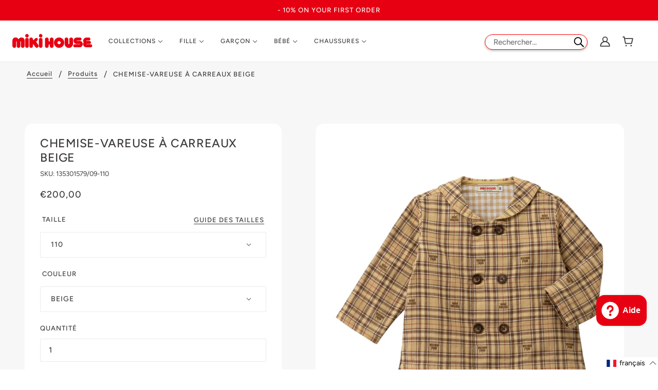

--- FILE ---
content_type: text/html; charset=utf-8
request_url: https://www.mikihouse.fr/products/shirt-66
body_size: 59594
content:
<!doctype html>
<html class="no-js flexbox-gap" lang="fr" dir="ltr">
  <head>



    <!-- Emerge Theme - Version 5.3.0 by Troop Themes - https://troopthemes.com/ -->

    <meta charset="UTF-8">     <meta http-equiv="X-UA-Compatible" content="IE=edge,chrome=1">     
  <meta name="viewport" content="width=device-width, initial-scale=1.0, maximum-scale=5.0">     
  <meta name="description" content="Vêtements et chaussures de luxe Made in Japan pour enfants et bébés. MIKI HOUSE bouscule l’univers de la mode avec un style unique et une qualité exceptionnelle.">     
  <!-- Préconnexions -->     
  <link rel="preconnect" href="https://cdn.shopify.com">     
  <link rel="preconnect" href="https://fonts.shopifycdn.com">     
  <link rel="preconnect" href="https://monorail-edge.shopifysvc.com">     
  <!-- Préchargement des ressources -->     
  <link rel="preload" href="//www.mikihouse.fr/cdn/shop/t/9/assets/theme--critical.css?v=160284542097751699991646745077" as="style">     
  <link rel="preload" href="//www.mikihouse.fr/cdn/shop/t/9/assets/theme--async.css?v=79838039988033523121647343850" as="style">     
  <link rel="preload" href="//www.mikihouse.fr/cdn/shop/t/9/assets/lazysizes.min.js?v=153528224177489928921645723113" as="script">     
  <link rel="preload" href="//www.mikihouse.fr/cdn/shop/t/9/assets/theme.js?v=129459657965696945331647441085" as="script">         
  <!-- Lien canonique -->     
  <link rel="canonical" href="https://www.mikihouse.fr/">     
  <!-- Icônes -->     
  <link rel="shortcut icon" href="//www.mikihouse.fr/cdn/shop/files/MikiFavicon_32x.png?v=1614349792" type="image/png">     
  <link rel="apple-touch-icon" href="//www.mikihouse.fr/cdn/shop/files/MikiFavicon_180x.png?v=1614349792">         
  <!-- Titre de la page -->     
  <title>MIKI HOUSE | Vêtements et chaussures de luxe pour enfants</title>     
  <!-- Balises Open Graph (OG) pour les réseaux sociaux -->     
  <meta property="og:type" content="website">     
  <meta property="og:title" content="MIKI HOUSE | Vêtements et chaussures de luxe pour enfants">     
  <meta property="og:url" content="https://www.mikihouse.fr/">     
  <meta property="og:site_name" content="mikihousefrance">     
  <meta property="og:description" content="Vêtements et chaussures de luxe Made in Japan pour enfants et bébés. MIKI HOUSE bouscule l’univers de la mode avec un style unique et une qualité exceptionnelle.">     
  <!-- Balises Twitter Card -->     
  <meta name="twitter:card" content="summary">     
  <meta name="twitter:title" content="MIKI HOUSE | Vêtements et chaussures de luxe pour enfants">     
  <meta name="twitter:description" content="Vêtements et chaussures de luxe Made in Japan pour enfants et bébés. MIKI HOUSE bouscule l’univers de la mode avec un style unique et une qualité exceptionnelle.">     
  <meta property="twitter:image" content="https://www.mikihouse.fr/cdn/shop/files/LogoTransparentMiki_8906dd9c-1987-499b-81bd-08850e890391_480x.png?v=1646127743"><link rel="canonical" href="https://www.mikihouse.fr/products/shirt-66">
      <link rel="shortcut icon" href="//www.mikihouse.fr/cdn/shop/files/MikiFavicon_32x.png?v=1614349792" type="image/png">
      <link rel="apple-touch-icon" href="//www.mikihouse.fr/cdn/shop/files/MikiFavicon_180x.png?v=1614349792">
    

    
      <title>CHEMISE-VAREUSE À CARREAUX BEIGE | mikihousefrance</title>
    



  <meta property="og:type" content="product">
  <meta property="og:title" content="CHEMISE-VAREUSE À CARREAUX BEIGE">

  
    <meta property="og:image" content="http://www.mikihouse.fr/cdn/shop/products/13-5301-579-09-1_dl_1024_1200x.jpg?v=1671699275">
    <meta property="og:image:secure_url" content="https://www.mikihouse.fr/cdn/shop/products/13-5301-579-09-1_dl_1024_1200x.jpg?v=1671699275">
    <meta property="og:image:width" content="1024">
    <meta property="og:image:height" content="1024">
  
    <meta property="og:image" content="http://www.mikihouse.fr/cdn/shop/products/13-5301-579-09-2_dl_1024_1200x.jpg?v=1671699274">
    <meta property="og:image:secure_url" content="https://www.mikihouse.fr/cdn/shop/products/13-5301-579-09-2_dl_1024_1200x.jpg?v=1671699274">
    <meta property="og:image:width" content="1024">
    <meta property="og:image:height" content="1024">
  
    <meta property="og:image" content="http://www.mikihouse.fr/cdn/shop/products/13-5301-579-09-3_dl_1024_1200x.jpg?v=1671699275">
    <meta property="og:image:secure_url" content="https://www.mikihouse.fr/cdn/shop/products/13-5301-579-09-3_dl_1024_1200x.jpg?v=1671699275">
    <meta property="og:image:width" content="1024">
    <meta property="og:image:height" content="1024">
  

  <meta
    property="og:price:amount"
    content="200,00"
  >
  <meta property="og:price:currency" content="EUR">

  <meta itemprop="url" content="https://www.mikihouse.fr/products/shirt-66" />
  <meta itemprop="name" content="CHEMISE-VAREUSE À CARREAUX BEIGE" />
  <meta itemprop="image" content="https://www.mikihouse.fr/cdn/shop/products/13-5301-579-09-1_dl_1024_1000x.jpg?v=1671699275" />
  <meta itemprop="priceCurrency" content="EUR" />
  
    <link itemprop="availability" href="https://schema.org/InStock" />
  
  
  
  <meta itemprop="price" content="200.0">





<meta property="og:url" content="https://www.mikihouse.fr/products/shirt-66">
<meta property="og:site_name" content="mikihousefrance">
<meta property="og:description" content="  Cette chemise-vareuse à carreaux  donnera à votre enfant une allure élégante en toutes circonstances ! ">



<meta name="twitter:card" content="summary">
<meta name="twitter:description" content="  Cette chemise-vareuse à carreaux  donnera à votre enfant une allure élégante en toutes circonstances ! ">


  <meta name="twitter:title" content="CHEMISE-VAREUSE À CARREAUX BEIGE">

  
    <meta
      name="twitter:image"
      content="https://www.mikihouse.fr/cdn/shop/products/13-5301-579-09-1_dl_1024_480x.jpg?v=1671699275"
    >
  

<style>@font-face {
  font-family: Figtree;
  font-weight: 500;
  font-style: normal;
  font-display: swap;
  src: url("//www.mikihouse.fr/cdn/fonts/figtree/figtree_n5.3b6b7df38aa5986536945796e1f947445832047c.woff2") format("woff2"),
       url("//www.mikihouse.fr/cdn/fonts/figtree/figtree_n5.f26bf6dcae278b0ed902605f6605fa3338e81dab.woff") format("woff");
}
@font-face {
  font-family: Figtree;
  font-weight: 400;
  font-style: normal;
  font-display: swap;
  src: url("//www.mikihouse.fr/cdn/fonts/figtree/figtree_n4.3c0838aba1701047e60be6a99a1b0a40ce9b8419.woff2") format("woff2"),
       url("//www.mikihouse.fr/cdn/fonts/figtree/figtree_n4.c0575d1db21fc3821f17fd6617d3dee552312137.woff") format("woff");
}
@font-face {
  font-family: Figtree;
  font-weight: 500;
  font-style: normal;
  font-display: swap;
  src: url("//www.mikihouse.fr/cdn/fonts/figtree/figtree_n5.3b6b7df38aa5986536945796e1f947445832047c.woff2") format("woff2"),
       url("//www.mikihouse.fr/cdn/fonts/figtree/figtree_n5.f26bf6dcae278b0ed902605f6605fa3338e81dab.woff") format("woff");
}
@font-face {
  font-family: Figtree;
  font-weight: 700;
  font-style: normal;
  font-display: swap;
  src: url("//www.mikihouse.fr/cdn/fonts/figtree/figtree_n7.2fd9bfe01586148e644724096c9d75e8c7a90e55.woff2") format("woff2"),
       url("//www.mikihouse.fr/cdn/fonts/figtree/figtree_n7.ea05de92d862f9594794ab281c4c3a67501ef5fc.woff") format("woff");
}
@font-face {
  font-family: Figtree;
  font-weight: 400;
  font-style: normal;
  font-display: swap;
  src: url("//www.mikihouse.fr/cdn/fonts/figtree/figtree_n4.3c0838aba1701047e60be6a99a1b0a40ce9b8419.woff2") format("woff2"),
       url("//www.mikihouse.fr/cdn/fonts/figtree/figtree_n4.c0575d1db21fc3821f17fd6617d3dee552312137.woff") format("woff");
}
@font-face {
  font-family: Figtree;
  font-weight: 700;
  font-style: normal;
  font-display: swap;
  src: url("//www.mikihouse.fr/cdn/fonts/figtree/figtree_n7.2fd9bfe01586148e644724096c9d75e8c7a90e55.woff2") format("woff2"),
       url("//www.mikihouse.fr/cdn/fonts/figtree/figtree_n7.ea05de92d862f9594794ab281c4c3a67501ef5fc.woff") format("woff");
}
@font-face {
  font-family: Figtree;
  font-weight: 400;
  font-style: italic;
  font-display: swap;
  src: url("//www.mikihouse.fr/cdn/fonts/figtree/figtree_i4.89f7a4275c064845c304a4cf8a4a586060656db2.woff2") format("woff2"),
       url("//www.mikihouse.fr/cdn/fonts/figtree/figtree_i4.6f955aaaafc55a22ffc1f32ecf3756859a5ad3e2.woff") format("woff");
}
@font-face {
  font-family: Figtree;
  font-weight: 700;
  font-style: italic;
  font-display: swap;
  src: url("//www.mikihouse.fr/cdn/fonts/figtree/figtree_i7.06add7096a6f2ab742e09ec7e498115904eda1fe.woff2") format("woff2"),
       url("//www.mikihouse.fr/cdn/fonts/figtree/figtree_i7.ee584b5fcaccdbb5518c0228158941f8df81b101.woff") format("woff");
}
</style>

<style>
  :root {
    --font--featured-heading--size: 38px;
    --font--section-heading--size: 28px;
    --font--block-heading--size: 20px;
    --font--heading--uppercase: normal;
    --font--paragraph--size: 16px;

    --font--heading--family: Figtree, sans-serif;
    --font--heading--weight: 500;
    --font--heading--normal-weight: 400;
    --font--heading--style: normal;

    --font--accent--family: Figtree, sans-serif;
    --font--accent--weight: 500;
    --font--accent--style: normal;
    --font--accent--size: 13px;

    --font--paragraph--family: Figtree, sans-serif;
    --font--paragraph--weight: 400;
    --font--paragraph--style: normal;
    --font--bolder-paragraph--weight: 700;
  }
</style><style>
  :root {
    --color--accent: #e60012;
    --bg-color--light: #ffffff;
    --bg-color--dark: #222222;
    --bdr-color--badge: rgba(62, 58, 58, 0.05);
    --bdr-color--page: #212121;
    --bg-color--body: #ffffff;
    --bdr-color--general: #eaeaea;
    --bg-color--textbox: #fff;
    --color--body: #3e3a3a;
    --color--body--light: #706969;
    --color--alternative: #ffffff;
    --color--link-underline: #3e3a3a;
    --color--button: #ffffff;
    --bdr-color--button: #ffffff;
    --bg-color--button: #000000;
    --bg-color--button--hover: #000000;
    --color--header--buttons: #e73c23;
    --color--footer: #3e3a3a;
    --bg-color--footer: #ffffff;
    --color--banner: #ffffff;
    --color--contact-modal: #ffffff;
    --bg-color--contact-modal:#212121;
    --color--popup: #3e3a3a;

    /* shop pay */
    --payment-terms-background-color: #ffffff;
  }
</style><script>
  var theme = theme || {};
  theme.assets = theme.assets || {};
  theme.carousels = theme.carousels || {};
  theme.classes = theme.classes || {};
  theme.libraries = theme.libraries || {};
  theme.local_storage = theme.local_storage || {};
  theme.partials = theme.partials || {};
  theme.settings = theme.settings || {};
  theme.shop = theme.shop || {};
  theme.swatches = theme.swatches || {};
  theme.translations = theme.translations || {};
  theme.urls = theme.urls || {};

  theme.assets.swipe = '//www.mikihouse.fr/cdn/shop/t/23/assets/swipe-listener.min.js?v=123039615894270182531716285191';
  theme.assets.masonry = '//www.mikihouse.fr/cdn/shop/t/23/assets/masonry.min.js?v=153413113355937702121716285191';
  theme.assets.stylesheet = '//www.mikihouse.fr/cdn/shop/t/23/assets/theme--async.css?v=79838039988033523121716285191';

  theme.local_storage.cart_items = 'emerge_cart_items';
  theme.local_storage.collection_layout = 'emerge_collection_layout';
  theme.local_storage.popup = 'emerge_popup'
  theme.local_storage.recent_products = 'emerge_recently_viewed';
  theme.local_storage.search_layout = 'emerge_search_layout';

  theme.settings.cart_type = 'drawer';
  theme.settings.hover_image_enabled = 'true' == 'true';
  theme.settings.quick_add = 'true' == 'true';

  theme.shop.money_format = "€{{amount_with_comma_separator}}";

  theme.translations.mailing_list_success_message = '';
  theme.translations.add_to_cart = 'Ajouter au panier';
  theme.translations.out_of_stock = 'En rupture';
  theme.translations.size_chart_label = 'Guide des tailles';
  theme.translations.unavailable = 'Indisponible';
  theme.translations.low_in_stock = {
    one: 'Seulement 1 article disponible',
    other: 'Seulement 2 articles disponibles'
  };

  theme.urls.all_products_collection = '/collections/all';
  theme.urls.cart = '/cart';
  theme.urls.cart_add = '/cart/add';
  theme.urls.cart_change = '/cart/change';
  theme.urls.product_recommendations = '/recommendations/products';
  theme.urls.search = '/search';

  
    theme.urls.root = '';
  

  




    

    
      theme.swatches['kaki'] = '#797457';
    

    

    
      theme.swatches['gris'] = '#b7b7b7';
    

    

    
      theme.swatches['grey'] = '#b7b7b7';
    

    

    
      theme.swatches['rose'] = '#f182a4';
    

    

    
      theme.swatches['pinks'] = '#f182a4';
    

    

    
      theme.swatches['pink'] = '#f182a4';
    

    

    
      theme.swatches['bleu'] = '#318bee';
    

    

    
      theme.swatches['blue'] = '#318bee';
    

    

    
      theme.swatches['lightblue'] = '#318bee';
    

    

    
      theme.swatches['bleuclair'] = '#c5d9e7';
    

    

    
      theme.swatches['bleumarine'] = '#182c66';
    

    

    
      theme.swatches['bleuindigo'] = '#1c3572';
    

    

    
      theme.swatches['denim'] = '#55647f';
    

    

    
      theme.swatches['demin'] = '#55647f';
    

    

    
      theme.swatches['navyblue'] = '#182c66';
    

    

    
      theme.swatches['rouge'] = '#e63434';
    

    

    
      theme.swatches['vert'] = '#2b7e13';
    

    

    
      theme.swatches['jaune'] = '#fdd631';
    

    

    
      theme.swatches['yellow'] = '#fdd631';
    

    

    
      theme.swatches['blanc'] = '#ffffff';
    

    

    
      theme.swatches['blancetrose'] = '#ffffff';
    

    

    
      theme.swatches['white'] = '#ffffff';
    

    

    
      theme.swatches['noir'] = '#000000';
    

    

    
      theme.swatches['black'] = '#000000';
    

    

    
      theme.swatches['beige'] = '#ddbd82';
    

    

    
      theme.swatches['marron'] = '#79492c';
    

    

    
      theme.swatches['brown'] = '#79492c';
    

    

    
      theme.swatches['orange'] = '#fb6c21';
    

    

    
      theme.swatches['ivoire'] = '#ebe0bb';
    

    

    
      theme.swatches['ivory'] = '#ebe0bb';
    

    

    
      theme.swatches['violet'] = '#8f4aac';
    

    

    
      theme.swatches['purple'] = '#8f4aac';
    

    

    
      theme.swatches['pourpre'] = '#701533';
    

    

    
      theme.swatches['gold'] = '//www.mikihouse.fr/cdn/shop/files/couleur_dore_100x.jpg?v=14041236018828627998';
    

    

    
      theme.swatches['doré'] = '//www.mikihouse.fr/cdn/shop/files/couleur_dore_100x.jpg?v=14041236018828627998';
    

    

    
      theme.swatches['argenté'] = '//www.mikihouse.fr/cdn/shop/files/couleur_argente_100x.jpg?v=14522215541951566050';
    

    

    
      theme.swatches['silver'] = '//www.mikihouse.fr/cdn/shop/files/couleur_argente_100x.jpg?v=14522215541951566050';
    

    

    
      theme.swatches['multicolore'] = '//www.mikihouse.fr/cdn/shop/files/couleur_multicolore_100x.jpg?v=13700429193116149653';
    

    

    
      theme.swatches['multicolor'] = '//www.mikihouse.fr/cdn/shop/files/couleur_multicolore_100x.jpg?v=13700429193116149653';
    

    

    
      theme.swatches['bordeaux'] = '#4c1528';
    


  // LazySizes
  window.lazySizesConfig = window.lazySizesConfig || {};
  window.lazySizesConfig.expand = 1200;
  window.lazySizesConfig.loadMode = 3;
  window.lazySizesConfig.ricTimeout = 50;
</script><script>
      document.documentElement.className = document.documentElement.className.replace('no-js', 'js');

      function onLoadStylesheet() {
        const link = document.querySelector(`link[href="${theme.assets.stylesheet}"]`);
        link.loaded = true;
        link.dispatchEvent(new Event('load'));
      }

      function libraryLoader(name, url, callback) {
        if (theme.libraries[name] === undefined) {
          theme.libraries[name] = 'requested';
          const script = document.createElement('script');
          script.src = url;
          script.onload = () => {
            theme.libraries[name] = 'loaded';
            if (callback) callback()
          }
          document.body.appendChild(script);
        } else if (callback && theme.libraries[name] === 'loaded') {
          callback();
        }
      }
    </script>
    <noscript>
      <link href="//www.mikihouse.fr/cdn/shop/t/23/assets/theme--async.css?v=79838039988033523121716285191" rel="stylesheet">
    </noscript>

    <link href="//www.mikihouse.fr/cdn/shop/t/23/assets/theme--critical.css?v=160284542097751699991716285191" rel="stylesheet" media="all"/>
    <link
      href="//www.mikihouse.fr/cdn/shop/t/23/assets/theme--async.css?v=79838039988033523121716285191"
      rel="stylesheet"
      media="print"
      onload="this.media='all';onLoadStylesheet()"
    >

    <style>
      



#breadcrumbs-product {
  margin-left: 52px;
  background-color: #F7F7F7;
}
.product-page--root {
  background-color: #F7F7F7;
}



.content-sticky {
  padding: 16px;
}

.sticky-header {
  position: fixed;
  top: 0;
  width: 100%;
}

.sticky-header + .content-sticky {
  padding-top: 60px;
}

.header--root {
  z-index: 10;
  background-color: white;
  padding-top: 2px;
  padding-bottom: 2px;
}





#shopify-section-template--15741406413034__navigation {
  background-color: #f7f7f7;
}

#shopify-section-template--15741406413034__main {
  background-color: #f7f7f7;
}

#shopify-section-template--15819367416042__navigation {
  background-color: #f7f7f7;
}

#shopify-section-template--15819367416042__main {
  background-color: #f7f7f7;
}



.collection--body--root img {
  border-radius: 15px;
}

.featured-collection--carousel img {
  border-radius: 15px;
}

.product-recommendations--root img {
  border-radius: 15px;
}

.product-page--info {
  border-radius: 15px;
}

.product-media--featured img {
  border-radius: 15px;
}

.product-page--thumbs img {
  border-radius: 10px;
}

.featured-grid--item--image {
  border-radius: 15px;
}


.product-buy-buttons--cta {
  background-color: #3e3a3a;
  color: #fff;
  border-color: #3e3a3a;
}

.product-buy-buttons--cta:hover {
  background-color: black;
  color: #fff;
}

.product-buy-buttons--smart .shopify-payment-button__button--unbranded:not([disabled]) {
  background-color: white;
  border: solid #b9b9b9 1px;
  color: black;
}



.product-page--heading {
  font-size: 23px;
}

.product-price--original {
  font-size: 18px;
}

.product-quantity--input {
  width: 100%;
}



.sku-product-page {
  font-size: 13px;
  margin-top: 11px;
}



.product--title {
  font-size: 15px;
}

@media only screen and (max-width: 767px) {
  .product--title {
  font-size: 12px;
}
}





.article--item--heading {
  height: 55px;
}


.header-privatessales-noaccount {
  text-align: center;
  padding-bottom: 30px;
}

.header-privatessales-noaccount a{
  color: #EC5555;
}

#account-miki {
  margin-top: 10px;
}

.header-privatessales-noaccount p {
  font-size: 18px;
}



@media only screen and (min-width: 768px) {
  .product-buy-buttons--cta {
    position: relative;
    display: inline-block;
  }
}

@media only screen and (min-width: 768px) {
  .product-buy-buttons--cta .tooltiptext {
    visibility: hidden;
    width: 172px;
    margin-left: -60px;
    bottom: 105%;
    left: 75%;
    background-color: #757573;
    color: white;
    text-align: center;
    border-radius: 6px;
    padding: 5px 0;

/* Position the tooltip */
    position: absolute;
    z-index: 1;
    font-size: 10px;
    line-height: 1.6;
    text-transform: lowercase;
    padding: 5px;
  }
}

@media only screen and (min-width: 768px) {
  .product-buy-buttons--cta .tooltiptext a{
    color: white;
    text-decoration: underline;
  }

  .product-buy-buttons--cta:hover .tooltiptext {
    visibility: visible;
  }


  .capitalize {
    text-transform: capitalize;
  }
}

@media screen and (max-width: 749px) {
  .tooltiptext {
    display: none;
  }
}


.size-notification-mobile {
  text-align:center;
  font-size: 13px;
}

.size-notification-mobile a {
  text-align:center;
  font-size: 13px;
  text-decoration: underline;
}

@media only screen and (min-width: 768px) {
  .size-notification-mobile {
  display: none;
  }
}





@media only screen and (max-width:1275px){

  .logo--wrapper img {
    width: 120px;
  }

  .header--center-mobile-header {
    padding: 0 8px;
    z-index: 5;
    position: relative;
    text-align: center;
    flex-shrink: 0;
    visibility: visible;
  }

  .header--center {
    display: none;
  }

  .header--center .logo--text{
    max-width:200px;font-size:18px
  }
}

@media only screen and (min-width: 1276px) {
  .header--left-side {
    width: 318%
  }

  .header--root {
    padding-left:7px;
  }

  .header--center {
    padding: 0 10px
  }

  .x-menu--level-1--container {
    font-size: 12px;
  }

  .header--center-mobile-header{
    visibility: hidden;
  }

}




.footer--about-text {
  font-size: 14px;
}

.footer--about-text p {
  padding-bottom: 0;
  line-height: 1.7;
}

.footer--menu {
  font-size: 14px;
}

.footer--block-body {
  font-size: 14px;
}

.footer--block--heading {
  font-weight: bolder;
  color: rgb(135, 135, 135);
}

.footer--block[data-block-type=subscribe] {
  justify-content: center;
}

.disclosure--root[data-id=footer--region] {
  visibility: hidden;
}

.footer--form-submit button {
  background-color: #EC5555;
}



@media (max-width: 767px) {
  .footer--block--heading.test {
    margin-bottom: 10px;
    border-bottom: rgb(226, 224, 224) 1px solid;
  }

  .footer--block {
    text-align: start !important;
  }

  .footer--blocks>:not(:last-child) {
    padding-bottom: 23px !important;
  }
}

.footer--subscribe--info p{
  font-size: 14px;
}

.disclosure--current-option {
  text-transform: capitalize;
}

.disclosure--option-link {
  text-transform: capitalize;
}



.st-btn {
  border: none !important;
}



@media (max-width: 767px) {
  .product--label {
    font-size: 8px !important;
    border-radius: 11px !important;
    line-height: 1.8 !important;
    }

  .product--label[data-label-color=newlabel] {
    font-size: 8px !important;
    border-radius: 11px !important;
    line-height: 1.8 !important;
  }

  .product--label[data-label-color=salelabel] {
    font-size: 8px !important;
    border-radius: 11px !important;
    line-height: 1.8 !important;
  }

  .product--label[data-label-color=speciallabel] {
    font-size: 8px !important;
    border-radius: 11px !important;
    line-height: 1.8 !important;
  }
}

.product--label[data-label-color=salelabel] {
  color: #ec5656;
  border: 1px solid #ec5656;
}

.product--label[data-label-color=newlabel] {
  background-color: #cbcbcbff;
  color: white;
  border: 1px solid #cbcbcbff;
}

.product--label[data-label-color=speciallabel] {
  color: #6699ff;
  border: 1px solid #6699ff;
}

.product--label {
  font-size: 11px !important;
  line-height: 1.8 !important;
}



.product--compare-price[data-item] {
  color: #a09d9d !important;
}

.product-price--compare {
  color: #a09d9d !important;
}


.blog--footer-rss {
  display: none;
}




@media (min-width: 280px) and (max-width: 281px) {
  .product-size-chart--modal img {
  height: 213px !important;
  }
}


@media (min-width: 370px) and (max-width: 375px) {
  .product-size-chart--modal img {
    height: 285px !important;
  }
}

@media (min-width: 376px) and (max-width: 600px) {
  .product-size-chart--modal img {
    height: 310px !important;
  }
}

@media (min-width: 540px) and (max-width: 541px) {
  .product-size-chart--modal img {
  height: 440px !important;
  }
}

@media (min-width: 768px) and (max-width: 819px) {
  .product-size-chart--modal img {
   height: 442px !important;
  }
}

@media (min-width: 820px) and (max-width: 911px){
  .product-size-chart--modal img {
    height: 473px !important;
  }
}

@media (min-width: 912px) and (max-width: 1000px){
  .product-size-chart--modal img {
  height: 555px !important;
  }
}




@media (max-width: 767px) {
  .collection--header--image {
    height: 200px !important;
    }

  .collection--header--image img {
    height: 200px !important;
    object-fit: cover !important;
  }
}

@media (min-width: 768px) {
  .collection--header--image {
    height: 300px !important;
  }

  .collection--header--image img {
    height: 300px !important;
    object-fit: cover !important;
  }

}



.x-menu--level-1--link[data-link-id=soldes] > a {
  color: #ec5656 !important;
}

.y-menu--level-1--link[data-link-id=soldes] > a {
  color: #ec5656 !important;
}



.x-menu--level-2--link[data-link-id=soldes] a {
color: #4E4E4E !important;
}

.y-menu--level-2--link[data-link-id=soldes] a {
color: #4E4E4E !important;
}

/* Troop - Missing thumbs */

@media only screen and (min-width: 768px) {
.product-page--thumbs[data-mq="medium"] {
    display: block !important;
}
}

@media (min-width: 768px) {
  #shopify-section-template--15741406609642__main img {
      width: 70%;
  }
}



@media (min-width: 768px) {
  #title-reinitialize-password {
      text-align: start;
      font-size: 20px;
      letter-spacing: 0.025em;
      font-weight: lighter;
      margin-bottom: 8px;
  }

  #section-reinitialize {
    padding: 72px 398px;
    padding-top: 0px;
  }
}

@media (max-width: 767px) {
#title-reinitialize-password {
      text-align: start;
      font-size: 20px;
      letter-spacing: 0.025em;
      font-weight: lighter;
      margin-bottom: 8px;
  }
}

.account--recover-password h1 {
	margin-bottom: 8px;
	display: none;
}

.account--reset-instructions {
 	margin-bottom: 8px;
}
    </style>

    <script src="//www.mikihouse.fr/cdn/shop/t/23/assets/lazysizes.min.js?v=153528224177489928921716285191" async="async"></script>
    <script src="//www.mikihouse.fr/cdn/shop/t/23/assets/theme.js?v=129459657965696945331716285191" defer="defer"></script>

    
      <script src="//www.mikihouse.fr/cdn/shop/t/23/assets/product-price.js?v=19449638858902942161716285191" defer="defer"></script>
      <script src="//www.mikihouse.fr/cdn/shop/t/23/assets/product-options.js?v=83688472305750473781716285191" defer="defer"></script>
      <script src="//www.mikihouse.fr/cdn/shop/t/23/assets/product-buy-buttons.js?v=184128249411274109621716285191" defer="defer"></script>
    

    
    <script>window.performance && window.performance.mark && window.performance.mark('shopify.content_for_header.start');</script><meta name="google-site-verification" content="2dWrptUJXsZ0qzvzHckfVHB_1CK9jlxsQeWIFSZJjA0">
<meta id="shopify-digital-wallet" name="shopify-digital-wallet" content="/27312095309/digital_wallets/dialog">
<meta name="shopify-checkout-api-token" content="38808275092bd581806f607cca33bf41">
<meta id="in-context-paypal-metadata" data-shop-id="27312095309" data-venmo-supported="false" data-environment="production" data-locale="fr_FR" data-paypal-v4="true" data-currency="EUR">
<link rel="alternate" hreflang="x-default" href="https://www.mikihouse.fr/products/shirt-66">
<link rel="alternate" hreflang="en" href="https://www.mikihouse.fr/en/products/shirt-66">
<link rel="alternate" type="application/json+oembed" href="https://www.mikihouse.fr/products/shirt-66.oembed">
<script async="async" src="/checkouts/internal/preloads.js?locale=fr-FR"></script>
<script id="shopify-features" type="application/json">{"accessToken":"38808275092bd581806f607cca33bf41","betas":["rich-media-storefront-analytics"],"domain":"www.mikihouse.fr","predictiveSearch":true,"shopId":27312095309,"locale":"fr"}</script>
<script>var Shopify = Shopify || {};
Shopify.shop = "mikihousefrance.myshopify.com";
Shopify.locale = "fr";
Shopify.currency = {"active":"EUR","rate":"1.0"};
Shopify.country = "FR";
Shopify.theme = {"name":"NEW VER 24 (DEV THEME)","id":162407874886,"schema_name":"Emerge","schema_version":"5.3.0","theme_store_id":833,"role":"main"};
Shopify.theme.handle = "null";
Shopify.theme.style = {"id":null,"handle":null};
Shopify.cdnHost = "www.mikihouse.fr/cdn";
Shopify.routes = Shopify.routes || {};
Shopify.routes.root = "/";</script>
<script type="module">!function(o){(o.Shopify=o.Shopify||{}).modules=!0}(window);</script>
<script>!function(o){function n(){var o=[];function n(){o.push(Array.prototype.slice.apply(arguments))}return n.q=o,n}var t=o.Shopify=o.Shopify||{};t.loadFeatures=n(),t.autoloadFeatures=n()}(window);</script>
<script id="shop-js-analytics" type="application/json">{"pageType":"product"}</script>
<script defer="defer" async type="module" src="//www.mikihouse.fr/cdn/shopifycloud/shop-js/modules/v2/client.init-shop-cart-sync_C9aZTsmn.fr.esm.js"></script>
<script defer="defer" async type="module" src="//www.mikihouse.fr/cdn/shopifycloud/shop-js/modules/v2/chunk.common_bWgz0IHB.esm.js"></script>
<script type="module">
  await import("//www.mikihouse.fr/cdn/shopifycloud/shop-js/modules/v2/client.init-shop-cart-sync_C9aZTsmn.fr.esm.js");
await import("//www.mikihouse.fr/cdn/shopifycloud/shop-js/modules/v2/chunk.common_bWgz0IHB.esm.js");

  window.Shopify.SignInWithShop?.initShopCartSync?.({"fedCMEnabled":true,"windoidEnabled":true});

</script>
<script>(function() {
  var isLoaded = false;
  function asyncLoad() {
    if (isLoaded) return;
    isLoaded = true;
    var urls = ["\/\/cdn.shopify.com\/proxy\/810a6ee20c851b8d3c87afbb6ffe838ca803ace4f64471b74dfed63f12e573b2\/api.goaffpro.com\/loader.js?shop=mikihousefrance.myshopify.com\u0026sp-cache-control=cHVibGljLCBtYXgtYWdlPTkwMA","https:\/\/platform-api.sharethis.com\/js\/sharethis.js?shop=mikihousefrance.myshopify.com#property=6228d18a9354570012a2449c\u0026product=inline-share-buttons\u0026ver=1651956939","https:\/\/gdprcdn.b-cdn.net\/js\/gdpr_cookie_consent.min.js?shop=mikihousefrance.myshopify.com","https:\/\/omnisnippet1.com\/platforms\/shopify.js?source=scriptTag\u0026v=2025-05-14T16\u0026shop=mikihousefrance.myshopify.com"];
    for (var i = 0; i < urls.length; i++) {
      var s = document.createElement('script');
      s.type = 'text/javascript';
      s.async = true;
      s.src = urls[i];
      var x = document.getElementsByTagName('script')[0];
      x.parentNode.insertBefore(s, x);
    }
  };
  if(window.attachEvent) {
    window.attachEvent('onload', asyncLoad);
  } else {
    window.addEventListener('load', asyncLoad, false);
  }
})();</script>
<script id="__st">var __st={"a":27312095309,"offset":3600,"reqid":"314b253f-6622-456d-baa7-7cc125595694-1763361001","pageurl":"www.mikihouse.fr\/products\/shirt-66","u":"5c7766f33b25","p":"product","rtyp":"product","rid":8014885650666};</script>
<script>window.ShopifyPaypalV4VisibilityTracking = true;</script>
<script id="captcha-bootstrap">!function(){'use strict';const t='contact',e='account',n='new_comment',o=[[t,t],['blogs',n],['comments',n],[t,'customer']],c=[[e,'customer_login'],[e,'guest_login'],[e,'recover_customer_password'],[e,'create_customer']],r=t=>t.map((([t,e])=>`form[action*='/${t}']:not([data-nocaptcha='true']) input[name='form_type'][value='${e}']`)).join(','),a=t=>()=>t?[...document.querySelectorAll(t)].map((t=>t.form)):[];function s(){const t=[...o],e=r(t);return a(e)}const i='password',u='form_key',d=['recaptcha-v3-token','g-recaptcha-response','h-captcha-response',i],f=()=>{try{return window.sessionStorage}catch{return}},m='__shopify_v',_=t=>t.elements[u];function p(t,e,n=!1){try{const o=window.sessionStorage,c=JSON.parse(o.getItem(e)),{data:r}=function(t){const{data:e,action:n}=t;return t[m]||n?{data:e,action:n}:{data:t,action:n}}(c);for(const[e,n]of Object.entries(r))t.elements[e]&&(t.elements[e].value=n);n&&o.removeItem(e)}catch(o){console.error('form repopulation failed',{error:o})}}const l='form_type',E='cptcha';function T(t){t.dataset[E]=!0}const w=window,h=w.document,L='Shopify',v='ce_forms',y='captcha';let A=!1;((t,e)=>{const n=(g='f06e6c50-85a8-45c8-87d0-21a2b65856fe',I='https://cdn.shopify.com/shopifycloud/storefront-forms-hcaptcha/ce_storefront_forms_captcha_hcaptcha.v1.5.2.iife.js',D={infoText:'Protégé par hCaptcha',privacyText:'Confidentialité',termsText:'Conditions'},(t,e,n)=>{const o=w[L][v],c=o.bindForm;if(c)return c(t,g,e,D).then(n);var r;o.q.push([[t,g,e,D],n]),r=I,A||(h.body.append(Object.assign(h.createElement('script'),{id:'captcha-provider',async:!0,src:r})),A=!0)});var g,I,D;w[L]=w[L]||{},w[L][v]=w[L][v]||{},w[L][v].q=[],w[L][y]=w[L][y]||{},w[L][y].protect=function(t,e){n(t,void 0,e),T(t)},Object.freeze(w[L][y]),function(t,e,n,w,h,L){const[v,y,A,g]=function(t,e,n){const i=e?o:[],u=t?c:[],d=[...i,...u],f=r(d),m=r(i),_=r(d.filter((([t,e])=>n.includes(e))));return[a(f),a(m),a(_),s()]}(w,h,L),I=t=>{const e=t.target;return e instanceof HTMLFormElement?e:e&&e.form},D=t=>v().includes(t);t.addEventListener('submit',(t=>{const e=I(t);if(!e)return;const n=D(e)&&!e.dataset.hcaptchaBound&&!e.dataset.recaptchaBound,o=_(e),c=g().includes(e)&&(!o||!o.value);(n||c)&&t.preventDefault(),c&&!n&&(function(t){try{if(!f())return;!function(t){const e=f();if(!e)return;const n=_(t);if(!n)return;const o=n.value;o&&e.removeItem(o)}(t);const e=Array.from(Array(32),(()=>Math.random().toString(36)[2])).join('');!function(t,e){_(t)||t.append(Object.assign(document.createElement('input'),{type:'hidden',name:u})),t.elements[u].value=e}(t,e),function(t,e){const n=f();if(!n)return;const o=[...t.querySelectorAll(`input[type='${i}']`)].map((({name:t})=>t)),c=[...d,...o],r={};for(const[a,s]of new FormData(t).entries())c.includes(a)||(r[a]=s);n.setItem(e,JSON.stringify({[m]:1,action:t.action,data:r}))}(t,e)}catch(e){console.error('failed to persist form',e)}}(e),e.submit())}));const S=(t,e)=>{t&&!t.dataset[E]&&(n(t,e.some((e=>e===t))),T(t))};for(const o of['focusin','change'])t.addEventListener(o,(t=>{const e=I(t);D(e)&&S(e,y())}));const B=e.get('form_key'),M=e.get(l),P=B&&M;t.addEventListener('DOMContentLoaded',(()=>{const t=y();if(P)for(const e of t)e.elements[l].value===M&&p(e,B);[...new Set([...A(),...v().filter((t=>'true'===t.dataset.shopifyCaptcha))])].forEach((e=>S(e,t)))}))}(h,new URLSearchParams(w.location.search),n,t,e,['guest_login'])})(!0,!0)}();</script>
<script integrity="sha256-52AcMU7V7pcBOXWImdc/TAGTFKeNjmkeM1Pvks/DTgc=" data-source-attribution="shopify.loadfeatures" defer="defer" src="//www.mikihouse.fr/cdn/shopifycloud/storefront/assets/storefront/load_feature-81c60534.js" crossorigin="anonymous"></script>
<script data-source-attribution="shopify.dynamic_checkout.dynamic.init">var Shopify=Shopify||{};Shopify.PaymentButton=Shopify.PaymentButton||{isStorefrontPortableWallets:!0,init:function(){window.Shopify.PaymentButton.init=function(){};var t=document.createElement("script");t.src="https://www.mikihouse.fr/cdn/shopifycloud/portable-wallets/latest/portable-wallets.fr.js",t.type="module",document.head.appendChild(t)}};
</script>
<script data-source-attribution="shopify.dynamic_checkout.buyer_consent">
  function portableWalletsHideBuyerConsent(e){var t=document.getElementById("shopify-buyer-consent"),n=document.getElementById("shopify-subscription-policy-button");t&&n&&(t.classList.add("hidden"),t.setAttribute("aria-hidden","true"),n.removeEventListener("click",e))}function portableWalletsShowBuyerConsent(e){var t=document.getElementById("shopify-buyer-consent"),n=document.getElementById("shopify-subscription-policy-button");t&&n&&(t.classList.remove("hidden"),t.removeAttribute("aria-hidden"),n.addEventListener("click",e))}window.Shopify?.PaymentButton&&(window.Shopify.PaymentButton.hideBuyerConsent=portableWalletsHideBuyerConsent,window.Shopify.PaymentButton.showBuyerConsent=portableWalletsShowBuyerConsent);
</script>
<script>
  function portableWalletsCleanup(e){e&&e.src&&console.error("Failed to load portable wallets script "+e.src);var t=document.querySelectorAll("shopify-accelerated-checkout .shopify-payment-button__skeleton, shopify-accelerated-checkout-cart .wallet-cart-button__skeleton"),e=document.getElementById("shopify-buyer-consent");for(let e=0;e<t.length;e++)t[e].remove();e&&e.remove()}function portableWalletsNotLoadedAsModule(e){e instanceof ErrorEvent&&"string"==typeof e.message&&e.message.includes("import.meta")&&"string"==typeof e.filename&&e.filename.includes("portable-wallets")&&(window.removeEventListener("error",portableWalletsNotLoadedAsModule),window.Shopify.PaymentButton.failedToLoad=e,"loading"===document.readyState?document.addEventListener("DOMContentLoaded",window.Shopify.PaymentButton.init):window.Shopify.PaymentButton.init())}window.addEventListener("error",portableWalletsNotLoadedAsModule);
</script>

<script type="module" src="https://www.mikihouse.fr/cdn/shopifycloud/portable-wallets/latest/portable-wallets.fr.js" onError="portableWalletsCleanup(this)" crossorigin="anonymous"></script>
<script nomodule>
  document.addEventListener("DOMContentLoaded", portableWalletsCleanup);
</script>

<link id="shopify-accelerated-checkout-styles" rel="stylesheet" media="screen" href="https://www.mikihouse.fr/cdn/shopifycloud/portable-wallets/latest/accelerated-checkout-backwards-compat.css" crossorigin="anonymous">
<style id="shopify-accelerated-checkout-cart">
        #shopify-buyer-consent {
  margin-top: 1em;
  display: inline-block;
  width: 100%;
}

#shopify-buyer-consent.hidden {
  display: none;
}

#shopify-subscription-policy-button {
  background: none;
  border: none;
  padding: 0;
  text-decoration: underline;
  font-size: inherit;
  cursor: pointer;
}

#shopify-subscription-policy-button::before {
  box-shadow: none;
}

      </style>

<script>window.performance && window.performance.mark && window.performance.mark('shopify.content_for_header.end');</script>

  
                  <script src="//www.mikihouse.fr/cdn/shop/t/23/assets/bss-file-configdata.js?v=6490570316847509551716285191" type="text/javascript"></script> <script src="//www.mikihouse.fr/cdn/shop/t/23/assets/bss-file-configdata-banner.js?v=151034973688681356691716285191" type="text/javascript"></script> <script src="//www.mikihouse.fr/cdn/shop/t/23/assets/bss-file-configdata-popup.js?v=173992696638277510541716285191" type="text/javascript"></script><script>
                if (typeof BSS_PL == 'undefined') {
                    var BSS_PL = {};
                }
                var bssPlApiServer = "https://product-labels-pro.bsscommerce.com";
                BSS_PL.customerTags = 'null';
                BSS_PL.customerId = 'null';
                BSS_PL.configData = configDatas;
                BSS_PL.configDataBanner = configDataBanners ? configDataBanners : [];
                BSS_PL.configDataPopup = configDataPopups ? configDataPopups : [];
                BSS_PL.storeId = 9313;
                BSS_PL.currentPlan = "free";
                BSS_PL.storeIdCustomOld = "10678";
                BSS_PL.storeIdOldWIthPriority = "12200";
                BSS_PL.apiServerProduction = "https://product-labels-pro.bsscommerce.com";
                
                BSS_PL.integration = {"laiReview":{"status":0,"config":[]}}
                BSS_PL.settingsData = {}
                </script>
            <style>
.homepage-slideshow .slick-slide .bss_pl_img {
    visibility: hidden !important;
}
</style>
                    <!--DOOFINDER-SHOPIFY-->  <!--/DOOFINDER-SHOPIFY--><script src="https://cdn.shopify.com/extensions/7bc9bb47-adfa-4267-963e-cadee5096caf/inbox-1252/assets/inbox-chat-loader.js" type="text/javascript" defer="defer"></script>
<link href="https://monorail-edge.shopifysvc.com" rel="dns-prefetch">
<script>(function(){if ("sendBeacon" in navigator && "performance" in window) {try {var session_token_from_headers = performance.getEntriesByType('navigation')[0].serverTiming.find(x => x.name == '_s').description;} catch {var session_token_from_headers = undefined;}var session_cookie_matches = document.cookie.match(/_shopify_s=([^;]*)/);var session_token_from_cookie = session_cookie_matches && session_cookie_matches.length === 2 ? session_cookie_matches[1] : "";var session_token = session_token_from_headers || session_token_from_cookie || "";function handle_abandonment_event(e) {var entries = performance.getEntries().filter(function(entry) {return /monorail-edge.shopifysvc.com/.test(entry.name);});if (!window.abandonment_tracked && entries.length === 0) {window.abandonment_tracked = true;var currentMs = Date.now();var navigation_start = performance.timing.navigationStart;var payload = {shop_id: 27312095309,url: window.location.href,navigation_start,duration: currentMs - navigation_start,session_token,page_type: "product"};window.navigator.sendBeacon("https://monorail-edge.shopifysvc.com/v1/produce", JSON.stringify({schema_id: "online_store_buyer_site_abandonment/1.1",payload: payload,metadata: {event_created_at_ms: currentMs,event_sent_at_ms: currentMs}}));}}window.addEventListener('pagehide', handle_abandonment_event);}}());</script>
<script id="web-pixels-manager-setup">(function e(e,d,r,n,o){if(void 0===o&&(o={}),!Boolean(null===(a=null===(i=window.Shopify)||void 0===i?void 0:i.analytics)||void 0===a?void 0:a.replayQueue)){var i,a;window.Shopify=window.Shopify||{};var t=window.Shopify;t.analytics=t.analytics||{};var s=t.analytics;s.replayQueue=[],s.publish=function(e,d,r){return s.replayQueue.push([e,d,r]),!0};try{self.performance.mark("wpm:start")}catch(e){}var l=function(){var e={modern:/Edge?\/(1{2}[4-9]|1[2-9]\d|[2-9]\d{2}|\d{4,})\.\d+(\.\d+|)|Firefox\/(1{2}[4-9]|1[2-9]\d|[2-9]\d{2}|\d{4,})\.\d+(\.\d+|)|Chrom(ium|e)\/(9{2}|\d{3,})\.\d+(\.\d+|)|(Maci|X1{2}).+ Version\/(15\.\d+|(1[6-9]|[2-9]\d|\d{3,})\.\d+)([,.]\d+|)( \(\w+\)|)( Mobile\/\w+|) Safari\/|Chrome.+OPR\/(9{2}|\d{3,})\.\d+\.\d+|(CPU[ +]OS|iPhone[ +]OS|CPU[ +]iPhone|CPU IPhone OS|CPU iPad OS)[ +]+(15[._]\d+|(1[6-9]|[2-9]\d|\d{3,})[._]\d+)([._]\d+|)|Android:?[ /-](13[3-9]|1[4-9]\d|[2-9]\d{2}|\d{4,})(\.\d+|)(\.\d+|)|Android.+Firefox\/(13[5-9]|1[4-9]\d|[2-9]\d{2}|\d{4,})\.\d+(\.\d+|)|Android.+Chrom(ium|e)\/(13[3-9]|1[4-9]\d|[2-9]\d{2}|\d{4,})\.\d+(\.\d+|)|SamsungBrowser\/([2-9]\d|\d{3,})\.\d+/,legacy:/Edge?\/(1[6-9]|[2-9]\d|\d{3,})\.\d+(\.\d+|)|Firefox\/(5[4-9]|[6-9]\d|\d{3,})\.\d+(\.\d+|)|Chrom(ium|e)\/(5[1-9]|[6-9]\d|\d{3,})\.\d+(\.\d+|)([\d.]+$|.*Safari\/(?![\d.]+ Edge\/[\d.]+$))|(Maci|X1{2}).+ Version\/(10\.\d+|(1[1-9]|[2-9]\d|\d{3,})\.\d+)([,.]\d+|)( \(\w+\)|)( Mobile\/\w+|) Safari\/|Chrome.+OPR\/(3[89]|[4-9]\d|\d{3,})\.\d+\.\d+|(CPU[ +]OS|iPhone[ +]OS|CPU[ +]iPhone|CPU IPhone OS|CPU iPad OS)[ +]+(10[._]\d+|(1[1-9]|[2-9]\d|\d{3,})[._]\d+)([._]\d+|)|Android:?[ /-](13[3-9]|1[4-9]\d|[2-9]\d{2}|\d{4,})(\.\d+|)(\.\d+|)|Mobile Safari.+OPR\/([89]\d|\d{3,})\.\d+\.\d+|Android.+Firefox\/(13[5-9]|1[4-9]\d|[2-9]\d{2}|\d{4,})\.\d+(\.\d+|)|Android.+Chrom(ium|e)\/(13[3-9]|1[4-9]\d|[2-9]\d{2}|\d{4,})\.\d+(\.\d+|)|Android.+(UC? ?Browser|UCWEB|U3)[ /]?(15\.([5-9]|\d{2,})|(1[6-9]|[2-9]\d|\d{3,})\.\d+)\.\d+|SamsungBrowser\/(5\.\d+|([6-9]|\d{2,})\.\d+)|Android.+MQ{2}Browser\/(14(\.(9|\d{2,})|)|(1[5-9]|[2-9]\d|\d{3,})(\.\d+|))(\.\d+|)|K[Aa][Ii]OS\/(3\.\d+|([4-9]|\d{2,})\.\d+)(\.\d+|)/},d=e.modern,r=e.legacy,n=navigator.userAgent;return n.match(d)?"modern":n.match(r)?"legacy":"unknown"}(),u="modern"===l?"modern":"legacy",c=(null!=n?n:{modern:"",legacy:""})[u],f=function(e){return[e.baseUrl,"/wpm","/b",e.hashVersion,"modern"===e.buildTarget?"m":"l",".js"].join("")}({baseUrl:d,hashVersion:r,buildTarget:u}),m=function(e){var d=e.version,r=e.bundleTarget,n=e.surface,o=e.pageUrl,i=e.monorailEndpoint;return{emit:function(e){var a=e.status,t=e.errorMsg,s=(new Date).getTime(),l=JSON.stringify({metadata:{event_sent_at_ms:s},events:[{schema_id:"web_pixels_manager_load/3.1",payload:{version:d,bundle_target:r,page_url:o,status:a,surface:n,error_msg:t},metadata:{event_created_at_ms:s}}]});if(!i)return console&&console.warn&&console.warn("[Web Pixels Manager] No Monorail endpoint provided, skipping logging."),!1;try{return self.navigator.sendBeacon.bind(self.navigator)(i,l)}catch(e){}var u=new XMLHttpRequest;try{return u.open("POST",i,!0),u.setRequestHeader("Content-Type","text/plain"),u.send(l),!0}catch(e){return console&&console.warn&&console.warn("[Web Pixels Manager] Got an unhandled error while logging to Monorail."),!1}}}}({version:r,bundleTarget:l,surface:e.surface,pageUrl:self.location.href,monorailEndpoint:e.monorailEndpoint});try{o.browserTarget=l,function(e){var d=e.src,r=e.async,n=void 0===r||r,o=e.onload,i=e.onerror,a=e.sri,t=e.scriptDataAttributes,s=void 0===t?{}:t,l=document.createElement("script"),u=document.querySelector("head"),c=document.querySelector("body");if(l.async=n,l.src=d,a&&(l.integrity=a,l.crossOrigin="anonymous"),s)for(var f in s)if(Object.prototype.hasOwnProperty.call(s,f))try{l.dataset[f]=s[f]}catch(e){}if(o&&l.addEventListener("load",o),i&&l.addEventListener("error",i),u)u.appendChild(l);else{if(!c)throw new Error("Did not find a head or body element to append the script");c.appendChild(l)}}({src:f,async:!0,onload:function(){if(!function(){var e,d;return Boolean(null===(d=null===(e=window.Shopify)||void 0===e?void 0:e.analytics)||void 0===d?void 0:d.initialized)}()){var d=window.webPixelsManager.init(e)||void 0;if(d){var r=window.Shopify.analytics;r.replayQueue.forEach((function(e){var r=e[0],n=e[1],o=e[2];d.publishCustomEvent(r,n,o)})),r.replayQueue=[],r.publish=d.publishCustomEvent,r.visitor=d.visitor,r.initialized=!0}}},onerror:function(){return m.emit({status:"failed",errorMsg:"".concat(f," has failed to load")})},sri:function(e){var d=/^sha384-[A-Za-z0-9+/=]+$/;return"string"==typeof e&&d.test(e)}(c)?c:"",scriptDataAttributes:o}),m.emit({status:"loading"})}catch(e){m.emit({status:"failed",errorMsg:(null==e?void 0:e.message)||"Unknown error"})}}})({shopId: 27312095309,storefrontBaseUrl: "https://www.mikihouse.fr",extensionsBaseUrl: "https://extensions.shopifycdn.com/cdn/shopifycloud/web-pixels-manager",monorailEndpoint: "https://monorail-edge.shopifysvc.com/unstable/produce_batch",surface: "storefront-renderer",enabledBetaFlags: ["2dca8a86"],webPixelsConfigList: [{"id":"2274394438","configuration":"{\"shop\":\"mikihousefrance.myshopify.com\",\"cookie_duration\":\"2592000\"}","eventPayloadVersion":"v1","runtimeContext":"STRICT","scriptVersion":"a2e7513c3708f34b1f617d7ce88f9697","type":"APP","apiClientId":2744533,"privacyPurposes":["ANALYTICS","MARKETING"],"dataSharingAdjustments":{"protectedCustomerApprovalScopes":["read_customer_address","read_customer_email","read_customer_name","read_customer_personal_data","read_customer_phone"]}},{"id":"354550086","configuration":"{\"pixel_id\":\"245762563628557\",\"pixel_type\":\"facebook_pixel\",\"metaapp_system_user_token\":\"-\"}","eventPayloadVersion":"v1","runtimeContext":"OPEN","scriptVersion":"ca16bc87fe92b6042fbaa3acc2fbdaa6","type":"APP","apiClientId":2329312,"privacyPurposes":["ANALYTICS","MARKETING","SALE_OF_DATA"],"dataSharingAdjustments":{"protectedCustomerApprovalScopes":["read_customer_address","read_customer_email","read_customer_name","read_customer_personal_data","read_customer_phone"]}},{"id":"322306374","configuration":"{\"apiURL\":\"https:\/\/api.omnisend.com\",\"appURL\":\"https:\/\/app.omnisend.com\",\"brandID\":\"60ec3a186e1ada001a95be64\",\"trackingURL\":\"https:\/\/wt.omnisendlink.com\"}","eventPayloadVersion":"v1","runtimeContext":"STRICT","scriptVersion":"aa9feb15e63a302383aa48b053211bbb","type":"APP","apiClientId":186001,"privacyPurposes":["ANALYTICS","MARKETING","SALE_OF_DATA"],"dataSharingAdjustments":{"protectedCustomerApprovalScopes":["read_customer_address","read_customer_email","read_customer_name","read_customer_personal_data","read_customer_phone"]}},{"id":"shopify-app-pixel","configuration":"{}","eventPayloadVersion":"v1","runtimeContext":"STRICT","scriptVersion":"0450","apiClientId":"shopify-pixel","type":"APP","privacyPurposes":["ANALYTICS","MARKETING"]},{"id":"shopify-custom-pixel","eventPayloadVersion":"v1","runtimeContext":"LAX","scriptVersion":"0450","apiClientId":"shopify-pixel","type":"CUSTOM","privacyPurposes":["ANALYTICS","MARKETING"]}],isMerchantRequest: false,initData: {"shop":{"name":"mikihousefrance","paymentSettings":{"currencyCode":"EUR"},"myshopifyDomain":"mikihousefrance.myshopify.com","countryCode":"FR","storefrontUrl":"https:\/\/www.mikihouse.fr"},"customer":null,"cart":null,"checkout":null,"productVariants":[{"price":{"amount":200.0,"currencyCode":"EUR"},"product":{"title":"CHEMISE-VAREUSE À CARREAUX BEIGE","vendor":"MIKI HOUSE","id":"8014885650666","untranslatedTitle":"CHEMISE-VAREUSE À CARREAUX BEIGE","url":"\/products\/shirt-66","type":"Chemise"},"id":"43767602282730","image":{"src":"\/\/www.mikihouse.fr\/cdn\/shop\/products\/13-5301-579-09-1_dl_1024.jpg?v=1671699275"},"sku":"135301579\/09-50","title":"50 \/ BEIGE","untranslatedTitle":"50 \/ BEIGE"},{"price":{"amount":200.0,"currencyCode":"EUR"},"product":{"title":"CHEMISE-VAREUSE À CARREAUX BEIGE","vendor":"MIKI HOUSE","id":"8014885650666","untranslatedTitle":"CHEMISE-VAREUSE À CARREAUX BEIGE","url":"\/products\/shirt-66","type":"Chemise"},"id":"43767602315498","image":{"src":"\/\/www.mikihouse.fr\/cdn\/shop\/products\/13-5301-579-09-1_dl_1024.jpg?v=1671699275"},"sku":"135301579\/09-60","title":"60 \/ BEIGE","untranslatedTitle":"60 \/ BEIGE"},{"price":{"amount":200.0,"currencyCode":"EUR"},"product":{"title":"CHEMISE-VAREUSE À CARREAUX BEIGE","vendor":"MIKI HOUSE","id":"8014885650666","untranslatedTitle":"CHEMISE-VAREUSE À CARREAUX BEIGE","url":"\/products\/shirt-66","type":"Chemise"},"id":"43767602348266","image":{"src":"\/\/www.mikihouse.fr\/cdn\/shop\/products\/13-5301-579-09-1_dl_1024.jpg?v=1671699275"},"sku":"135301579\/09-70","title":"70 \/ BEIGE","untranslatedTitle":"70 \/ BEIGE"},{"price":{"amount":200.0,"currencyCode":"EUR"},"product":{"title":"CHEMISE-VAREUSE À CARREAUX BEIGE","vendor":"MIKI HOUSE","id":"8014885650666","untranslatedTitle":"CHEMISE-VAREUSE À CARREAUX BEIGE","url":"\/products\/shirt-66","type":"Chemise"},"id":"43767602381034","image":{"src":"\/\/www.mikihouse.fr\/cdn\/shop\/products\/13-5301-579-09-1_dl_1024.jpg?v=1671699275"},"sku":"135301579\/09-75","title":"75 \/ BEIGE","untranslatedTitle":"75 \/ BEIGE"},{"price":{"amount":200.0,"currencyCode":"EUR"},"product":{"title":"CHEMISE-VAREUSE À CARREAUX BEIGE","vendor":"MIKI HOUSE","id":"8014885650666","untranslatedTitle":"CHEMISE-VAREUSE À CARREAUX BEIGE","url":"\/products\/shirt-66","type":"Chemise"},"id":"43767602413802","image":{"src":"\/\/www.mikihouse.fr\/cdn\/shop\/products\/13-5301-579-09-1_dl_1024.jpg?v=1671699275"},"sku":"135301579\/09-80","title":"80 \/ BEIGE","untranslatedTitle":"80 \/ BEIGE"},{"price":{"amount":200.0,"currencyCode":"EUR"},"product":{"title":"CHEMISE-VAREUSE À CARREAUX BEIGE","vendor":"MIKI HOUSE","id":"8014885650666","untranslatedTitle":"CHEMISE-VAREUSE À CARREAUX BEIGE","url":"\/products\/shirt-66","type":"Chemise"},"id":"43767602446570","image":{"src":"\/\/www.mikihouse.fr\/cdn\/shop\/products\/13-5301-579-09-1_dl_1024.jpg?v=1671699275"},"sku":"135301579\/09-85","title":"85 \/ BEIGE","untranslatedTitle":"85 \/ BEIGE"},{"price":{"amount":200.0,"currencyCode":"EUR"},"product":{"title":"CHEMISE-VAREUSE À CARREAUX BEIGE","vendor":"MIKI HOUSE","id":"8014885650666","untranslatedTitle":"CHEMISE-VAREUSE À CARREAUX BEIGE","url":"\/products\/shirt-66","type":"Chemise"},"id":"43767602479338","image":{"src":"\/\/www.mikihouse.fr\/cdn\/shop\/products\/13-5301-579-09-1_dl_1024.jpg?v=1671699275"},"sku":"135301579\/09-90","title":"90 \/ BEIGE","untranslatedTitle":"90 \/ BEIGE"},{"price":{"amount":200.0,"currencyCode":"EUR"},"product":{"title":"CHEMISE-VAREUSE À CARREAUX BEIGE","vendor":"MIKI HOUSE","id":"8014885650666","untranslatedTitle":"CHEMISE-VAREUSE À CARREAUX BEIGE","url":"\/products\/shirt-66","type":"Chemise"},"id":"43767602512106","image":{"src":"\/\/www.mikihouse.fr\/cdn\/shop\/products\/13-5301-579-09-1_dl_1024.jpg?v=1671699275"},"sku":"135301579\/09-95","title":"95 \/ BEIGE","untranslatedTitle":"95 \/ BEIGE"},{"price":{"amount":200.0,"currencyCode":"EUR"},"product":{"title":"CHEMISE-VAREUSE À CARREAUX BEIGE","vendor":"MIKI HOUSE","id":"8014885650666","untranslatedTitle":"CHEMISE-VAREUSE À CARREAUX BEIGE","url":"\/products\/shirt-66","type":"Chemise"},"id":"43767602544874","image":{"src":"\/\/www.mikihouse.fr\/cdn\/shop\/products\/13-5301-579-09-1_dl_1024.jpg?v=1671699275"},"sku":"135301579\/09-100","title":"100 \/ BEIGE","untranslatedTitle":"100 \/ BEIGE"},{"price":{"amount":200.0,"currencyCode":"EUR"},"product":{"title":"CHEMISE-VAREUSE À CARREAUX BEIGE","vendor":"MIKI HOUSE","id":"8014885650666","untranslatedTitle":"CHEMISE-VAREUSE À CARREAUX BEIGE","url":"\/products\/shirt-66","type":"Chemise"},"id":"43767602577642","image":{"src":"\/\/www.mikihouse.fr\/cdn\/shop\/products\/13-5301-579-09-1_dl_1024.jpg?v=1671699275"},"sku":"135301579\/09-110","title":"110 \/ BEIGE","untranslatedTitle":"110 \/ BEIGE"},{"price":{"amount":200.0,"currencyCode":"EUR"},"product":{"title":"CHEMISE-VAREUSE À CARREAUX BEIGE","vendor":"MIKI HOUSE","id":"8014885650666","untranslatedTitle":"CHEMISE-VAREUSE À CARREAUX BEIGE","url":"\/products\/shirt-66","type":"Chemise"},"id":"43767602610410","image":{"src":"\/\/www.mikihouse.fr\/cdn\/shop\/products\/13-5301-579-09-1_dl_1024.jpg?v=1671699275"},"sku":"135301579\/09-120","title":"120 \/ BEIGE","untranslatedTitle":"120 \/ BEIGE"},{"price":{"amount":200.0,"currencyCode":"EUR"},"product":{"title":"CHEMISE-VAREUSE À CARREAUX BEIGE","vendor":"MIKI HOUSE","id":"8014885650666","untranslatedTitle":"CHEMISE-VAREUSE À CARREAUX BEIGE","url":"\/products\/shirt-66","type":"Chemise"},"id":"43767602643178","image":{"src":"\/\/www.mikihouse.fr\/cdn\/shop\/products\/13-5301-579-09-1_dl_1024.jpg?v=1671699275"},"sku":"135301579\/09-130","title":"130 \/ BEIGE","untranslatedTitle":"130 \/ BEIGE"},{"price":{"amount":200.0,"currencyCode":"EUR"},"product":{"title":"CHEMISE-VAREUSE À CARREAUX BEIGE","vendor":"MIKI HOUSE","id":"8014885650666","untranslatedTitle":"CHEMISE-VAREUSE À CARREAUX BEIGE","url":"\/products\/shirt-66","type":"Chemise"},"id":"43767602675946","image":{"src":"\/\/www.mikihouse.fr\/cdn\/shop\/products\/13-5301-579-09-1_dl_1024.jpg?v=1671699275"},"sku":"135301579\/09-140","title":"140 \/ BEIGE","untranslatedTitle":"140 \/ BEIGE"},{"price":{"amount":200.0,"currencyCode":"EUR"},"product":{"title":"CHEMISE-VAREUSE À CARREAUX BEIGE","vendor":"MIKI HOUSE","id":"8014885650666","untranslatedTitle":"CHEMISE-VAREUSE À CARREAUX BEIGE","url":"\/products\/shirt-66","type":"Chemise"},"id":"43767602708714","image":{"src":"\/\/www.mikihouse.fr\/cdn\/shop\/products\/13-5301-579-09-1_dl_1024.jpg?v=1671699275"},"sku":"135301579\/09-150","title":"150 \/ BEIGE","untranslatedTitle":"150 \/ BEIGE"},{"price":{"amount":200.0,"currencyCode":"EUR"},"product":{"title":"CHEMISE-VAREUSE À CARREAUX BEIGE","vendor":"MIKI HOUSE","id":"8014885650666","untranslatedTitle":"CHEMISE-VAREUSE À CARREAUX BEIGE","url":"\/products\/shirt-66","type":"Chemise"},"id":"43767602741482","image":{"src":"\/\/www.mikihouse.fr\/cdn\/shop\/products\/13-5301-579-09-1_dl_1024.jpg?v=1671699275"},"sku":"135301579\/09-160","title":"160 \/ BEIGE","untranslatedTitle":"160 \/ BEIGE"},{"price":{"amount":200.0,"currencyCode":"EUR"},"product":{"title":"CHEMISE-VAREUSE À CARREAUX BEIGE","vendor":"MIKI HOUSE","id":"8014885650666","untranslatedTitle":"CHEMISE-VAREUSE À CARREAUX BEIGE","url":"\/products\/shirt-66","type":"Chemise"},"id":"43767602774250","image":{"src":"\/\/www.mikihouse.fr\/cdn\/shop\/products\/13-5301-579-09-1_dl_1024.jpg?v=1671699275"},"sku":"135301579\/09-FREE","title":"FREE \/ BEIGE","untranslatedTitle":"FREE \/ BEIGE"},{"price":{"amount":200.0,"currencyCode":"EUR"},"product":{"title":"CHEMISE-VAREUSE À CARREAUX BEIGE","vendor":"MIKI HOUSE","id":"8014885650666","untranslatedTitle":"CHEMISE-VAREUSE À CARREAUX BEIGE","url":"\/products\/shirt-66","type":"Chemise"},"id":"43767602807018","image":{"src":"\/\/www.mikihouse.fr\/cdn\/shop\/products\/13-5301-579-09-1_dl_1024.jpg?v=1671699275"},"sku":"135301579\/09-1","title":"1 \/ BEIGE","untranslatedTitle":"1 \/ BEIGE"},{"price":{"amount":200.0,"currencyCode":"EUR"},"product":{"title":"CHEMISE-VAREUSE À CARREAUX BEIGE","vendor":"MIKI HOUSE","id":"8014885650666","untranslatedTitle":"CHEMISE-VAREUSE À CARREAUX BEIGE","url":"\/products\/shirt-66","type":"Chemise"},"id":"43767602839786","image":{"src":"\/\/www.mikihouse.fr\/cdn\/shop\/products\/13-5301-579-09-1_dl_1024.jpg?v=1671699275"},"sku":"135301579\/09-2","title":"2 \/ BEIGE","untranslatedTitle":"2 \/ BEIGE"},{"price":{"amount":200.0,"currencyCode":"EUR"},"product":{"title":"CHEMISE-VAREUSE À CARREAUX BEIGE","vendor":"MIKI HOUSE","id":"8014885650666","untranslatedTitle":"CHEMISE-VAREUSE À CARREAUX BEIGE","url":"\/products\/shirt-66","type":"Chemise"},"id":"43767602872554","image":{"src":"\/\/www.mikihouse.fr\/cdn\/shop\/products\/13-5301-579-09-1_dl_1024.jpg?v=1671699275"},"sku":"135301579\/09-3","title":"3 \/ BEIGE","untranslatedTitle":"3 \/ BEIGE"},{"price":{"amount":200.0,"currencyCode":"EUR"},"product":{"title":"CHEMISE-VAREUSE À CARREAUX BEIGE","vendor":"MIKI HOUSE","id":"8014885650666","untranslatedTitle":"CHEMISE-VAREUSE À CARREAUX BEIGE","url":"\/products\/shirt-66","type":"Chemise"},"id":"43767602905322","image":{"src":"\/\/www.mikihouse.fr\/cdn\/shop\/products\/13-5301-579-09-1_dl_1024.jpg?v=1671699275"},"sku":"135301579\/09-4","title":"4 \/ BEIGE","untranslatedTitle":"4 \/ BEIGE"}],"purchasingCompany":null},},"https://www.mikihouse.fr/cdn","ae1676cfwd2530674p4253c800m34e853cb",{"modern":"","legacy":""},{"shopId":"27312095309","storefrontBaseUrl":"https:\/\/www.mikihouse.fr","extensionBaseUrl":"https:\/\/extensions.shopifycdn.com\/cdn\/shopifycloud\/web-pixels-manager","surface":"storefront-renderer","enabledBetaFlags":"[\"2dca8a86\"]","isMerchantRequest":"false","hashVersion":"ae1676cfwd2530674p4253c800m34e853cb","publish":"custom","events":"[[\"page_viewed\",{}],[\"product_viewed\",{\"productVariant\":{\"price\":{\"amount\":200.0,\"currencyCode\":\"EUR\"},\"product\":{\"title\":\"CHEMISE-VAREUSE À CARREAUX BEIGE\",\"vendor\":\"MIKI HOUSE\",\"id\":\"8014885650666\",\"untranslatedTitle\":\"CHEMISE-VAREUSE À CARREAUX BEIGE\",\"url\":\"\/products\/shirt-66\",\"type\":\"Chemise\"},\"id\":\"43767602577642\",\"image\":{\"src\":\"\/\/www.mikihouse.fr\/cdn\/shop\/products\/13-5301-579-09-1_dl_1024.jpg?v=1671699275\"},\"sku\":\"135301579\/09-110\",\"title\":\"110 \/ BEIGE\",\"untranslatedTitle\":\"110 \/ BEIGE\"}}]]"});</script><script>
  window.ShopifyAnalytics = window.ShopifyAnalytics || {};
  window.ShopifyAnalytics.meta = window.ShopifyAnalytics.meta || {};
  window.ShopifyAnalytics.meta.currency = 'EUR';
  var meta = {"product":{"id":8014885650666,"gid":"gid:\/\/shopify\/Product\/8014885650666","vendor":"MIKI HOUSE","type":"Chemise","variants":[{"id":43767602282730,"price":20000,"name":"CHEMISE-VAREUSE À CARREAUX BEIGE - 50 \/ BEIGE","public_title":"50 \/ BEIGE","sku":"135301579\/09-50"},{"id":43767602315498,"price":20000,"name":"CHEMISE-VAREUSE À CARREAUX BEIGE - 60 \/ BEIGE","public_title":"60 \/ BEIGE","sku":"135301579\/09-60"},{"id":43767602348266,"price":20000,"name":"CHEMISE-VAREUSE À CARREAUX BEIGE - 70 \/ BEIGE","public_title":"70 \/ BEIGE","sku":"135301579\/09-70"},{"id":43767602381034,"price":20000,"name":"CHEMISE-VAREUSE À CARREAUX BEIGE - 75 \/ BEIGE","public_title":"75 \/ BEIGE","sku":"135301579\/09-75"},{"id":43767602413802,"price":20000,"name":"CHEMISE-VAREUSE À CARREAUX BEIGE - 80 \/ BEIGE","public_title":"80 \/ BEIGE","sku":"135301579\/09-80"},{"id":43767602446570,"price":20000,"name":"CHEMISE-VAREUSE À CARREAUX BEIGE - 85 \/ BEIGE","public_title":"85 \/ BEIGE","sku":"135301579\/09-85"},{"id":43767602479338,"price":20000,"name":"CHEMISE-VAREUSE À CARREAUX BEIGE - 90 \/ BEIGE","public_title":"90 \/ BEIGE","sku":"135301579\/09-90"},{"id":43767602512106,"price":20000,"name":"CHEMISE-VAREUSE À CARREAUX BEIGE - 95 \/ BEIGE","public_title":"95 \/ BEIGE","sku":"135301579\/09-95"},{"id":43767602544874,"price":20000,"name":"CHEMISE-VAREUSE À CARREAUX BEIGE - 100 \/ BEIGE","public_title":"100 \/ BEIGE","sku":"135301579\/09-100"},{"id":43767602577642,"price":20000,"name":"CHEMISE-VAREUSE À CARREAUX BEIGE - 110 \/ BEIGE","public_title":"110 \/ BEIGE","sku":"135301579\/09-110"},{"id":43767602610410,"price":20000,"name":"CHEMISE-VAREUSE À CARREAUX BEIGE - 120 \/ BEIGE","public_title":"120 \/ BEIGE","sku":"135301579\/09-120"},{"id":43767602643178,"price":20000,"name":"CHEMISE-VAREUSE À CARREAUX BEIGE - 130 \/ BEIGE","public_title":"130 \/ BEIGE","sku":"135301579\/09-130"},{"id":43767602675946,"price":20000,"name":"CHEMISE-VAREUSE À CARREAUX BEIGE - 140 \/ BEIGE","public_title":"140 \/ BEIGE","sku":"135301579\/09-140"},{"id":43767602708714,"price":20000,"name":"CHEMISE-VAREUSE À CARREAUX BEIGE - 150 \/ BEIGE","public_title":"150 \/ BEIGE","sku":"135301579\/09-150"},{"id":43767602741482,"price":20000,"name":"CHEMISE-VAREUSE À CARREAUX BEIGE - 160 \/ BEIGE","public_title":"160 \/ BEIGE","sku":"135301579\/09-160"},{"id":43767602774250,"price":20000,"name":"CHEMISE-VAREUSE À CARREAUX BEIGE - FREE \/ BEIGE","public_title":"FREE \/ BEIGE","sku":"135301579\/09-FREE"},{"id":43767602807018,"price":20000,"name":"CHEMISE-VAREUSE À CARREAUX BEIGE - 1 \/ BEIGE","public_title":"1 \/ BEIGE","sku":"135301579\/09-1"},{"id":43767602839786,"price":20000,"name":"CHEMISE-VAREUSE À CARREAUX BEIGE - 2 \/ BEIGE","public_title":"2 \/ BEIGE","sku":"135301579\/09-2"},{"id":43767602872554,"price":20000,"name":"CHEMISE-VAREUSE À CARREAUX BEIGE - 3 \/ BEIGE","public_title":"3 \/ BEIGE","sku":"135301579\/09-3"},{"id":43767602905322,"price":20000,"name":"CHEMISE-VAREUSE À CARREAUX BEIGE - 4 \/ BEIGE","public_title":"4 \/ BEIGE","sku":"135301579\/09-4"}],"remote":false},"page":{"pageType":"product","resourceType":"product","resourceId":8014885650666}};
  for (var attr in meta) {
    window.ShopifyAnalytics.meta[attr] = meta[attr];
  }
</script>
<script class="analytics">
  (function () {
    var customDocumentWrite = function(content) {
      var jquery = null;

      if (window.jQuery) {
        jquery = window.jQuery;
      } else if (window.Checkout && window.Checkout.$) {
        jquery = window.Checkout.$;
      }

      if (jquery) {
        jquery('body').append(content);
      }
    };

    var hasLoggedConversion = function(token) {
      if (token) {
        return document.cookie.indexOf('loggedConversion=' + token) !== -1;
      }
      return false;
    }

    var setCookieIfConversion = function(token) {
      if (token) {
        var twoMonthsFromNow = new Date(Date.now());
        twoMonthsFromNow.setMonth(twoMonthsFromNow.getMonth() + 2);

        document.cookie = 'loggedConversion=' + token + '; expires=' + twoMonthsFromNow;
      }
    }

    var trekkie = window.ShopifyAnalytics.lib = window.trekkie = window.trekkie || [];
    if (trekkie.integrations) {
      return;
    }
    trekkie.methods = [
      'identify',
      'page',
      'ready',
      'track',
      'trackForm',
      'trackLink'
    ];
    trekkie.factory = function(method) {
      return function() {
        var args = Array.prototype.slice.call(arguments);
        args.unshift(method);
        trekkie.push(args);
        return trekkie;
      };
    };
    for (var i = 0; i < trekkie.methods.length; i++) {
      var key = trekkie.methods[i];
      trekkie[key] = trekkie.factory(key);
    }
    trekkie.load = function(config) {
      trekkie.config = config || {};
      trekkie.config.initialDocumentCookie = document.cookie;
      var first = document.getElementsByTagName('script')[0];
      var script = document.createElement('script');
      script.type = 'text/javascript';
      script.onerror = function(e) {
        var scriptFallback = document.createElement('script');
        scriptFallback.type = 'text/javascript';
        scriptFallback.onerror = function(error) {
                var Monorail = {
      produce: function produce(monorailDomain, schemaId, payload) {
        var currentMs = new Date().getTime();
        var event = {
          schema_id: schemaId,
          payload: payload,
          metadata: {
            event_created_at_ms: currentMs,
            event_sent_at_ms: currentMs
          }
        };
        return Monorail.sendRequest("https://" + monorailDomain + "/v1/produce", JSON.stringify(event));
      },
      sendRequest: function sendRequest(endpointUrl, payload) {
        // Try the sendBeacon API
        if (window && window.navigator && typeof window.navigator.sendBeacon === 'function' && typeof window.Blob === 'function' && !Monorail.isIos12()) {
          var blobData = new window.Blob([payload], {
            type: 'text/plain'
          });

          if (window.navigator.sendBeacon(endpointUrl, blobData)) {
            return true;
          } // sendBeacon was not successful

        } // XHR beacon

        var xhr = new XMLHttpRequest();

        try {
          xhr.open('POST', endpointUrl);
          xhr.setRequestHeader('Content-Type', 'text/plain');
          xhr.send(payload);
        } catch (e) {
          console.log(e);
        }

        return false;
      },
      isIos12: function isIos12() {
        return window.navigator.userAgent.lastIndexOf('iPhone; CPU iPhone OS 12_') !== -1 || window.navigator.userAgent.lastIndexOf('iPad; CPU OS 12_') !== -1;
      }
    };
    Monorail.produce('monorail-edge.shopifysvc.com',
      'trekkie_storefront_load_errors/1.1',
      {shop_id: 27312095309,
      theme_id: 162407874886,
      app_name: "storefront",
      context_url: window.location.href,
      source_url: "//www.mikihouse.fr/cdn/s/trekkie.storefront.308893168db1679b4a9f8a086857af995740364f.min.js"});

        };
        scriptFallback.async = true;
        scriptFallback.src = '//www.mikihouse.fr/cdn/s/trekkie.storefront.308893168db1679b4a9f8a086857af995740364f.min.js';
        first.parentNode.insertBefore(scriptFallback, first);
      };
      script.async = true;
      script.src = '//www.mikihouse.fr/cdn/s/trekkie.storefront.308893168db1679b4a9f8a086857af995740364f.min.js';
      first.parentNode.insertBefore(script, first);
    };
    trekkie.load(
      {"Trekkie":{"appName":"storefront","development":false,"defaultAttributes":{"shopId":27312095309,"isMerchantRequest":null,"themeId":162407874886,"themeCityHash":"8813866701436046125","contentLanguage":"fr","currency":"EUR","eventMetadataId":"255ff15e-fe98-430a-821f-4533735896a7"},"isServerSideCookieWritingEnabled":true,"monorailRegion":"shop_domain","enabledBetaFlags":["f0df213a"]},"Session Attribution":{},"S2S":{"facebookCapiEnabled":true,"source":"trekkie-storefront-renderer","apiClientId":580111}}
    );

    var loaded = false;
    trekkie.ready(function() {
      if (loaded) return;
      loaded = true;

      window.ShopifyAnalytics.lib = window.trekkie;

      var originalDocumentWrite = document.write;
      document.write = customDocumentWrite;
      try { window.ShopifyAnalytics.merchantGoogleAnalytics.call(this); } catch(error) {};
      document.write = originalDocumentWrite;

      window.ShopifyAnalytics.lib.page(null,{"pageType":"product","resourceType":"product","resourceId":8014885650666,"shopifyEmitted":true});

      var match = window.location.pathname.match(/checkouts\/(.+)\/(thank_you|post_purchase)/)
      var token = match? match[1]: undefined;
      if (!hasLoggedConversion(token)) {
        setCookieIfConversion(token);
        window.ShopifyAnalytics.lib.track("Viewed Product",{"currency":"EUR","variantId":43767602282730,"productId":8014885650666,"productGid":"gid:\/\/shopify\/Product\/8014885650666","name":"CHEMISE-VAREUSE À CARREAUX BEIGE - 50 \/ BEIGE","price":"200.00","sku":"135301579\/09-50","brand":"MIKI HOUSE","variant":"50 \/ BEIGE","category":"Chemise","nonInteraction":true,"remote":false},undefined,undefined,{"shopifyEmitted":true});
      window.ShopifyAnalytics.lib.track("monorail:\/\/trekkie_storefront_viewed_product\/1.1",{"currency":"EUR","variantId":43767602282730,"productId":8014885650666,"productGid":"gid:\/\/shopify\/Product\/8014885650666","name":"CHEMISE-VAREUSE À CARREAUX BEIGE - 50 \/ BEIGE","price":"200.00","sku":"135301579\/09-50","brand":"MIKI HOUSE","variant":"50 \/ BEIGE","category":"Chemise","nonInteraction":true,"remote":false,"referer":"https:\/\/www.mikihouse.fr\/products\/shirt-66"});
      }
    });


        var eventsListenerScript = document.createElement('script');
        eventsListenerScript.async = true;
        eventsListenerScript.src = "//www.mikihouse.fr/cdn/shopifycloud/storefront/assets/shop_events_listener-3da45d37.js";
        document.getElementsByTagName('head')[0].appendChild(eventsListenerScript);

})();</script>
  <script>
  if (!window.ga || (window.ga && typeof window.ga !== 'function')) {
    window.ga = function ga() {
      (window.ga.q = window.ga.q || []).push(arguments);
      if (window.Shopify && window.Shopify.analytics && typeof window.Shopify.analytics.publish === 'function') {
        window.Shopify.analytics.publish("ga_stub_called", {}, {sendTo: "google_osp_migration"});
      }
      console.error("Shopify's Google Analytics stub called with:", Array.from(arguments), "\nSee https://help.shopify.com/manual/promoting-marketing/pixels/pixel-migration#google for more information.");
    };
    if (window.Shopify && window.Shopify.analytics && typeof window.Shopify.analytics.publish === 'function') {
      window.Shopify.analytics.publish("ga_stub_initialized", {}, {sendTo: "google_osp_migration"});
    }
  }
</script>
<script
  defer
  src="https://www.mikihouse.fr/cdn/shopifycloud/perf-kit/shopify-perf-kit-2.1.2.min.js"
  data-application="storefront-renderer"
  data-shop-id="27312095309"
  data-render-region="gcp-us-east1"
  data-page-type="product"
  data-theme-instance-id="162407874886"
  data-theme-name="Emerge"
  data-theme-version="5.3.0"
  data-monorail-region="shop_domain"
  data-resource-timing-sampling-rate="10"
  data-shs="true"
  data-shs-beacon="true"
  data-shs-export-with-fetch="true"
  data-shs-logs-sample-rate="1"
></script>
</head>
             

  <body
    class="template--product page--chemise-vareuse-a-carreaux-beige"
    data-theme-id="833"
    data-theme-name="Emerge"
    data-theme-version="5.3.0"
    data-tabbing="false"
    data-border="false"
  >
    <a data-item="a11y-button" href='#main-content'>
      
    </a>

    <div
      class="off-canvas--viewport"
      data-js-class="OffCanvas"
      data-off-canvas--state="closed"
    >
      <div class="off-canvas--overlay" data-js-class="Transition"></div>
      <div
        aria-label="Fermer"
        data-js-class="Transition"
        data-off-canvas--close
      >
        
    <svg class="icon--root icon--cross" width="20" height="20" viewBox="0 0 20 20" xmlns="http://www.w3.org/2000/svg">
      <path d="M10 8.727 17.944.783l1.273 1.273L11.273 10l7.944 7.944-1.273 1.273L10 11.273l-7.944 7.944-1.273-1.273L8.727 10 .783 2.056 2.056.783 10 8.727Z" fill="#000" fill-rule="nonzero" />
    </svg>

  

      </div>

      <div class="off-canvas--main-content">
        <div class="fullscreen-container"><div id="shopify-section-announcement" class="shopify-section">

  <div
    class="announcement--root"
    data-section-id="announcement"
    data-section-type="announcement"
    data-background-color="accent"
    data-light-text="true"
    data-spacing="none"
  >
    
      <a class="announcement--link" href="/pages/special-offer">
    

    <div class="announcement--wrapper">
      

      
        <div class="announcement--text" data-item="accent-text">
          - 10% ON YOUR FIRST ORDER
        </div>
      
    </div>

    
      </a>
    
  </div>


</div><div id="shopify-section-header" class="shopify-section"><header
  class="header--root"
  data-js-class="Header"
  data-section-id="header"
  data-section-type="header"
  style="position: relative;"
>
  <div class="header--y-menu-for-off-canvas" style="display:none;">
    <nav class="y-menu" data-js-class="CoreYMenu">
  <ul class="y-menu--level-1--container">

    
    
    

      <li
        class="y-menu--level-1--link"
        data-item="nav-text"
        data-y-menu--depth="2"
        data-y-menu--open="false"
        data-link-id="collections"
      >

        
          <a
            href="/collections"
            data-submenu="true"
            aria-haspopup="true"
            aria-expanded="false"
            aria-controls="y-menu--sub-collections"
          >
            COLLECTIONS
            
    <svg class="icon--root icon--chevron-right--small" width="8" height="14" viewBox="0 0 8 14" xmlns="http://www.w3.org/2000/svg">
      <path d="M6.274 7.202.408 1.336l.707-.707 6.573 6.573-.096.096-6.573 6.573-.707-.707 5.962-5.962Z" fill="#000" fill-rule="nonzero" />
    </svg>

  

          </a>
        

          
          
            
            

            <ul
              class="y-menu--level-2--container"
              
                data-y-menu--parent-link="level-2"
              
              id="y-menu--sub-collections"
            >

              <li class="y-menu--back-link">
                <a href="#">
                  
    <svg class="icon--root icon--chevron-left--small" width="8" height="14" viewBox="0 0 8 14" xmlns="http://www.w3.org/2000/svg">
      <path d="m1.726 7.298 5.866 5.866-.707.707L.312 7.298l.096-.096L6.981.629l.707.707-5.962 5.962Z" fill="#000" fill-rule="nonzero" />
    </svg>

  
 
                </a>
              </li>

              
                <li class="y-menu--parent-link">
                  <a href="/collections">COLLECTIONS</a>
                </li>
              

              
              

                <li
                  class="y-menu--level-2--link"
                  data-item="nav-text"
                  data-link-id="collections--new-in-store"
                >
                  <a href="/collections/nouveautes" data-submenu="true">
                    NEW IN STORE
                    
                  </a>

                  
                  
                  

                </li>
              

                <li
                  class="y-menu--level-2--link"
                  data-item="nav-text"
                  data-link-id="collections--automne-hiver-2025"
                >
                  <a href="/collections/collection-automne-hiver-2025" data-submenu="true">
                    AUTOMNE-HIVER 2025
                    
                  </a>

                  
                  
                  

                </li>
              

                <li
                  class="y-menu--level-2--link"
                  data-item="nav-text"
                  data-link-id="collections--printemps-ete-2025"
                >
                  <a href="/collections/printemps-ete-2025" data-submenu="true">
                    PRINTEMPS-ÉTÉ 2025
                    
                  </a>

                  
                  
                  

                </li>
              

                <li
                  class="y-menu--level-2--link"
                  data-item="nav-text"
                  data-link-id="collections--chieco-saku"
                >
                  <a href="/collections/chieco-saku-1" data-submenu="true">
                    CHIECO SAKU 
                    
                  </a>

                  
                  
                  

                </li>
              

                <li
                  class="y-menu--level-2--link"
                  data-item="nav-text"
                  data-link-id="collections--usako"
                >
                  <a href="/collections/collection-usako" data-submenu="true">
                    USAKO
                    
                  </a>

                  
                  
                  

                </li>
              

                <li
                  class="y-menu--level-2--link"
                  data-item="nav-text"
                  data-link-id="collections--pucci"
                >
                  <a href="/collections/collection-pucci" data-submenu="true">
                    PUCCI
                    
                  </a>

                  
                  
                  

                </li>
              

                <li
                  class="y-menu--level-2--link"
                  data-item="nav-text"
                  data-link-id="collections--everyday-look"
                >
                  <a href="/collections/collection-miki-house-everyday-basics" data-submenu="true">
                    EVERYDAY LOOK
                    
                  </a>

                  
                  
                  

                </li>
              

                <li
                  class="y-menu--level-2--link"
                  data-item="nav-text"
                  data-link-id="collections--double-b"
                >
                  <a href="/collections/double-b-collection" data-submenu="true">
                    DOUBLE B
                    
                  </a>

                  
                  
                  

                </li>
              

                <li
                  class="y-menu--level-2--link"
                  data-item="nav-text"
                  data-link-id="collections--pieces-traditionnelles"
                >
                  <a href="/collections/pieces-traditionnelles" data-submenu="true">
                    PIÈCES TRADITIONNELLES
                    
                  </a>

                  
                  
                  

                </li>
              

                <li
                  class="y-menu--level-2--link"
                  data-item="nav-text"
                  data-link-id="collections--idees-cadeaux"
                >
                  <a href="/collections/idees-de-cadeaux" data-submenu="true">
                    IDÉES CADEAUX
                    
                  </a>

                  
                  
                  

                </li>
              
            </ul>
          
          

      </li>
    

      <li
        class="y-menu--level-1--link"
        data-item="nav-text"
        data-y-menu--depth="3"
        data-y-menu--open="false"
        data-link-id="fille"
      >

        
          <a
            href="#"
            data-submenu="true"
            aria-haspopup="true"
            aria-expanded="false"
            aria-controls="y-menu--sub-fille"
          >
            FILLE
            
    <svg class="icon--root icon--chevron-right--small" width="8" height="14" viewBox="0 0 8 14" xmlns="http://www.w3.org/2000/svg">
      <path d="M6.274 7.202.408 1.336l.707-.707 6.573 6.573-.096.096-6.573 6.573-.707-.707 5.962-5.962Z" fill="#000" fill-rule="nonzero" />
    </svg>

  

          </a>
        

          
          
            
            

            <ul
              class="y-menu--level-2--container"
              
              id="y-menu--sub-fille"
            >

              <li class="y-menu--back-link">
                <a href="#">
                  
    <svg class="icon--root icon--chevron-left--small" width="8" height="14" viewBox="0 0 8 14" xmlns="http://www.w3.org/2000/svg">
      <path d="m1.726 7.298 5.866 5.866-.707.707L.312 7.298l.096-.096L6.981.629l.707.707-5.962 5.962Z" fill="#000" fill-rule="nonzero" />
    </svg>

  
 
                </a>
              </li>

              

              
              

                <li
                  class="y-menu--level-2--link"
                  data-item="nav-text"
                  data-link-id="fille--t-shirts-et-tuniques"
                >
                  <a href="/collections/t-shirts-fille" data-submenu="true">
                    T-shirts et tuniques
                    
                  </a>

                  
                  
                  

                </li>
              

                <li
                  class="y-menu--level-2--link"
                  data-item="nav-text"
                  data-link-id="fille--chemisiers-et-blouses"
                >
                  <a href="/collections/chemises-blouses" data-submenu="true">
                    Chemisiers et blouses
                    
                  </a>

                  
                  
                  

                </li>
              

                <li
                  class="y-menu--level-2--link"
                  data-item="nav-text"
                  data-link-id="fille--pantalons-et-jeans"
                >
                  <a href="/collections/pantalon-fille" data-submenu="true">
                    Pantalons et jeans
                    
                  </a>

                  
                  
                  

                </li>
              

                <li
                  class="y-menu--level-2--link"
                  data-item="nav-text"
                  data-link-id="fille--cardigans-pulls-et-sweats"
                >
                  <a href="/collections/pull-sweat-et-cardigan-fille" data-submenu="true">
                    Cardigans, pulls et sweats
                    
                  </a>

                  
                  
                  

                </li>
              

                <li
                  class="y-menu--level-2--link"
                  data-item="nav-text"
                  data-link-id="fille--robes-et-jupes"
                >
                  <a href="/collections/robes" data-submenu="true">
                    Robes et jupes
                    
                  </a>

                  
                  
                  

                </li>
              

                <li
                  class="y-menu--level-2--link"
                  data-item="nav-text"
                  data-link-id="fille--les-ensembles"
                >
                  <a href="/collections/salopettes-combinaisaons-fille" data-submenu="true">
                    Les ensembles
                    
                  </a>

                  
                  
                  

                </li>
              

                <li
                  class="y-menu--level-2--link"
                  data-item="nav-text"
                  data-link-id="fille--manteaux"
                >
                  <a href="/collections/manteaux-vestes-et-capes" data-submenu="true">
                    Manteaux
                    
                  </a>

                  
                  
                  

                </li>
              

                <li
                  class="y-menu--level-2--link"
                  data-item="nav-text"
                  data-link-id="fille--accessoires"
                >
                  <a href="/collections/accessoires-fille" data-submenu="true">
                    Accessoires
                    
                      
    <svg class="icon--root icon--chevron-right--small" width="8" height="14" viewBox="0 0 8 14" xmlns="http://www.w3.org/2000/svg">
      <path d="M6.274 7.202.408 1.336l.707-.707 6.573 6.573-.096.096-6.573 6.573-.707-.707 5.962-5.962Z" fill="#000" fill-rule="nonzero" />
    </svg>

  

                    
                  </a>

                  
                  
                    
                    

                    <ul
                      class="y-menu--level-3--container"
                      
                        data-y-menu--parent-link="level-3"
                      
                    >
                      <li class="y-menu--back-link">
                        <a href="/collections/accessoires-fille">
                          
    <svg class="icon--root icon--chevron-left--small" width="8" height="14" viewBox="0 0 8 14" xmlns="http://www.w3.org/2000/svg">
      <path d="m1.726 7.298 5.866 5.866-.707.707L.312 7.298l.096-.096L6.981.629l.707.707-5.962 5.962Z" fill="#000" fill-rule="nonzero" />
    </svg>

  
 
                        </a>
                      </li>

                      
                        <li class="y-menu--parent-link">
                          <a href="/collections/accessoires-fille">
                            Accessoires
                          </a>
                        </li>
                      

                      
                      
                        <li
                          class="y-menu--level-3--link"
                          data-item="nav-text"
                          data-link-id="fille--accessoires--accessoires-cheveux"
                        >
                          <a href="/collections/accessoires-cheveux">
                            ACCESSOIRES CHEVEUX
                          </a>
                        </li>
                      
                        <li
                          class="y-menu--level-3--link"
                          data-item="nav-text"
                          data-link-id="fille--accessoires--chapeaux"
                        >
                          <a href="/collections/chapeaux-filles">
                            CHAPEAUX
                          </a>
                        </li>
                      
                        <li
                          class="y-menu--level-3--link"
                          data-item="nav-text"
                          data-link-id="fille--accessoires--bonnets"
                        >
                          <a href="/collections/bonnets-filles">
                            BONNETS
                          </a>
                        </li>
                      
                        <li
                          class="y-menu--level-3--link"
                          data-item="nav-text"
                          data-link-id="fille--accessoires--gants"
                        >
                          <a href="/collections/gants-filles">
                            GANTS 
                          </a>
                        </li>
                      
                        <li
                          class="y-menu--level-3--link"
                          data-item="nav-text"
                          data-link-id="fille--accessoires--chaussettes-collants"
                        >
                          <a href="/collections/chaussettes-filles">
                            CHAUSSETTES & COLLANTS 
                          </a>
                        </li>
                      
                        <li
                          class="y-menu--level-3--link"
                          data-item="nav-text"
                          data-link-id="fille--accessoires--sacs"
                        >
                          <a href="/collections/sacs">
                            SACS 
                          </a>
                        </li>
                      
                    </ul>
                  
                  

                </li>
              

                <li
                  class="y-menu--level-2--link"
                  data-item="nav-text"
                  data-link-id="fille--pyjamas"
                >
                  <a href="/collections/pyjama-fille" data-submenu="true">
                    Pyjamas
                    
                  </a>

                  
                  
                  

                </li>
              

                <li
                  class="y-menu--level-2--link"
                  data-item="nav-text"
                  data-link-id="fille--sous-vetements"
                >
                  <a href="/collections/sous-vetements-fille" data-submenu="true">
                    Sous-vêtements
                    
                  </a>

                  
                  
                  

                </li>
              

                <li
                  class="y-menu--level-2--link"
                  data-item="nav-text"
                  data-link-id="fille--yukata-et-jinbei"
                >
                  <a href="/collections/yukata-et-jinbei" data-submenu="true">
                    Yukata et jinbei
                    
                  </a>

                  
                  
                  

                </li>
              

                <li
                  class="y-menu--level-2--link"
                  data-item="nav-text"
                  data-link-id="fille--maillot-de-bain"
                >
                  <a href="/collections/maillot-de-bain" data-submenu="true">
                    Maillot de bain
                    
                  </a>

                  
                  
                  

                </li>
              
            </ul>
          
          

      </li>
    

      <li
        class="y-menu--level-1--link"
        data-item="nav-text"
        data-y-menu--depth="2"
        data-y-menu--open="false"
        data-link-id="garcon"
      >

        
          <a
            href="#"
            data-submenu="true"
            aria-haspopup="true"
            aria-expanded="false"
            aria-controls="y-menu--sub-garcon"
          >
            GARÇON
            
    <svg class="icon--root icon--chevron-right--small" width="8" height="14" viewBox="0 0 8 14" xmlns="http://www.w3.org/2000/svg">
      <path d="M6.274 7.202.408 1.336l.707-.707 6.573 6.573-.096.096-6.573 6.573-.707-.707 5.962-5.962Z" fill="#000" fill-rule="nonzero" />
    </svg>

  

          </a>
        

          
          
            
            

            <ul
              class="y-menu--level-2--container"
              
              id="y-menu--sub-garcon"
            >

              <li class="y-menu--back-link">
                <a href="#">
                  
    <svg class="icon--root icon--chevron-left--small" width="8" height="14" viewBox="0 0 8 14" xmlns="http://www.w3.org/2000/svg">
      <path d="m1.726 7.298 5.866 5.866-.707.707L.312 7.298l.096-.096L6.981.629l.707.707-5.962 5.962Z" fill="#000" fill-rule="nonzero" />
    </svg>

  
 
                </a>
              </li>

              

              
              

                <li
                  class="y-menu--level-2--link"
                  data-item="nav-text"
                  data-link-id="garcon--t-shirts-et-chemises"
                >
                  <a href="/collections/t-shirts-et-polos-garcon" data-submenu="true">
                    T-shirts et chemises
                    
                  </a>

                  
                  
                  

                </li>
              

                <li
                  class="y-menu--level-2--link"
                  data-item="nav-text"
                  data-link-id="garcon--cardigans-pulls-et-sweats"
                >
                  <a href="/collections/pulls-gilets-et-sweats-garcon" data-submenu="true">
                    Cardigans, pulls et sweats
                    
                  </a>

                  
                  
                  

                </li>
              

                <li
                  class="y-menu--level-2--link"
                  data-item="nav-text"
                  data-link-id="garcon--pantalons-et-jeans"
                >
                  <a href="/collections/pantalons-garcon" data-submenu="true">
                    Pantalons et jeans
                    
                  </a>

                  
                  
                  

                </li>
              

                <li
                  class="y-menu--level-2--link"
                  data-item="nav-text"
                  data-link-id="garcon--les-ensembles"
                >
                  <a href="/collections/salopette" data-submenu="true">
                    Les ensembles
                    
                  </a>

                  
                  
                  

                </li>
              

                <li
                  class="y-menu--level-2--link"
                  data-item="nav-text"
                  data-link-id="garcon--manteaux"
                >
                  <a href="/collections/manteaux-vestes-et-capes-garcon" data-submenu="true">
                    Manteaux
                    
                  </a>

                  
                  
                  

                </li>
              

                <li
                  class="y-menu--level-2--link"
                  data-item="nav-text"
                  data-link-id="garcon--accessoires"
                >
                  <a href="/collections/accessoires-garcon" data-submenu="true">
                    Accessoires
                    
                  </a>

                  
                  
                  

                </li>
              

                <li
                  class="y-menu--level-2--link"
                  data-item="nav-text"
                  data-link-id="garcon--pyjamas"
                >
                  <a href="/collections/pyjama-garcon" data-submenu="true">
                    Pyjamas
                    
                  </a>

                  
                  
                  

                </li>
              

                <li
                  class="y-menu--level-2--link"
                  data-item="nav-text"
                  data-link-id="garcon--sous-vetements"
                >
                  <a href="/collections/sous-vetements-garcon" data-submenu="true">
                    Sous-vêtements
                    
                  </a>

                  
                  
                  

                </li>
              

                <li
                  class="y-menu--level-2--link"
                  data-item="nav-text"
                  data-link-id="garcon--yukata-et-jinbei"
                >
                  <a href="/collections/yukata-et-jinbei-garcon" data-submenu="true">
                    Yukata et jinbei
                    
                  </a>

                  
                  
                  

                </li>
              

                <li
                  class="y-menu--level-2--link"
                  data-item="nav-text"
                  data-link-id="garcon--maillot-de-bain"
                >
                  <a href="/collections/maillot-de-bain-garcon" data-submenu="true">
                    Maillot de bain
                    
                  </a>

                  
                  
                  

                </li>
              
            </ul>
          
          

      </li>
    

      <li
        class="y-menu--level-1--link"
        data-item="nav-text"
        data-y-menu--depth="3"
        data-y-menu--open="false"
        data-link-id="bebe"
      >

        
          <a
            href="#"
            data-submenu="true"
            aria-haspopup="true"
            aria-expanded="false"
            aria-controls="y-menu--sub-bebe"
          >
            BÉBÉ
            
    <svg class="icon--root icon--chevron-right--small" width="8" height="14" viewBox="0 0 8 14" xmlns="http://www.w3.org/2000/svg">
      <path d="M6.274 7.202.408 1.336l.707-.707 6.573 6.573-.096.096-6.573 6.573-.707-.707 5.962-5.962Z" fill="#000" fill-rule="nonzero" />
    </svg>

  

          </a>
        

          
          
            
            

            <ul
              class="y-menu--level-2--container"
              
              id="y-menu--sub-bebe"
            >

              <li class="y-menu--back-link">
                <a href="#">
                  
    <svg class="icon--root icon--chevron-left--small" width="8" height="14" viewBox="0 0 8 14" xmlns="http://www.w3.org/2000/svg">
      <path d="m1.726 7.298 5.866 5.866-.707.707L.312 7.298l.096-.096L6.981.629l.707.707-5.962 5.962Z" fill="#000" fill-rule="nonzero" />
    </svg>

  
 
                </a>
              </li>

              

              
              

                <li
                  class="y-menu--level-2--link"
                  data-item="nav-text"
                  data-link-id="bebe--trousseau-de-naissance"
                >
                  <a href="/pages/trousseau-de-naissance" data-submenu="true">
                    Trousseau de naissance
                    
                      
    <svg class="icon--root icon--chevron-right--small" width="8" height="14" viewBox="0 0 8 14" xmlns="http://www.w3.org/2000/svg">
      <path d="M6.274 7.202.408 1.336l.707-.707 6.573 6.573-.096.096-6.573 6.573-.707-.707 5.962-5.962Z" fill="#000" fill-rule="nonzero" />
    </svg>

  

                    
                  </a>

                  
                  
                    
                    

                    <ul
                      class="y-menu--level-3--container"
                      
                        data-y-menu--parent-link="level-3"
                      
                    >
                      <li class="y-menu--back-link">
                        <a href="/pages/trousseau-de-naissance">
                          
    <svg class="icon--root icon--chevron-left--small" width="8" height="14" viewBox="0 0 8 14" xmlns="http://www.w3.org/2000/svg">
      <path d="m1.726 7.298 5.866 5.866-.707.707L.312 7.298l.096-.096L6.981.629l.707.707-5.962 5.962Z" fill="#000" fill-rule="nonzero" />
    </svg>

  
 
                        </a>
                      </li>

                      
                        <li class="y-menu--parent-link">
                          <a href="/pages/trousseau-de-naissance">
                            Trousseau de naissance
                          </a>
                        </li>
                      

                      
                      
                        <li
                          class="y-menu--level-3--link"
                          data-item="nav-text"
                          data-link-id="bebe--trousseau-de-naissance--sous-vetements-bebe"
                        >
                          <a href="/collections/hadagi-sous-vetements-bebe-naissance">
                            Sous-vêtements bébé
                          </a>
                        </li>
                      
                        <li
                          class="y-menu--level-3--link"
                          data-item="nav-text"
                          data-link-id="bebe--trousseau-de-naissance--combinaisons"
                        >
                          <a href="/collections/combinaison-pilote-nid-dange-bebe">
                            Combinaisons
                          </a>
                        </li>
                      
                        <li
                          class="y-menu--level-3--link"
                          data-item="nav-text"
                          data-link-id="bebe--trousseau-de-naissance--couvertures"
                        >
                          <a href="/collections/couverture-bebe-trousseau-naissance">
                            Couvertures
                          </a>
                        </li>
                      
                        <li
                          class="y-menu--level-3--link"
                          data-item="nav-text"
                          data-link-id="bebe--trousseau-de-naissance--bain"
                        >
                          <a href="/collections/bain-bebe-f">
                            Bain
                          </a>
                        </li>
                      
                    </ul>
                  
                  

                </li>
              

                <li
                  class="y-menu--level-2--link"
                  data-item="nav-text"
                  data-link-id="bebe--bebe-fille"
                >
                  <a href="#" data-submenu="true">
                    Bébé Fille
                    
                      
    <svg class="icon--root icon--chevron-right--small" width="8" height="14" viewBox="0 0 8 14" xmlns="http://www.w3.org/2000/svg">
      <path d="M6.274 7.202.408 1.336l.707-.707 6.573 6.573-.096.096-6.573 6.573-.707-.707 5.962-5.962Z" fill="#000" fill-rule="nonzero" />
    </svg>

  

                    
                  </a>

                  
                  
                    
                    

                    <ul
                      class="y-menu--level-3--container"
                      
                    >
                      <li class="y-menu--back-link">
                        <a href="#">
                          
    <svg class="icon--root icon--chevron-left--small" width="8" height="14" viewBox="0 0 8 14" xmlns="http://www.w3.org/2000/svg">
      <path d="m1.726 7.298 5.866 5.866-.707.707L.312 7.298l.096-.096L6.981.629l.707.707-5.962 5.962Z" fill="#000" fill-rule="nonzero" />
    </svg>

  
 
                        </a>
                      </li>

                      

                      
                      
                        <li
                          class="y-menu--level-3--link"
                          data-item="nav-text"
                          data-link-id="bebe--bebe-fille--sous-vetements-bebe"
                        >
                          <a href="/collections/hadagi-sous-vetements-bebe-naissance">
                            Sous-vêtements bébé
                          </a>
                        </li>
                      
                        <li
                          class="y-menu--level-3--link"
                          data-item="nav-text"
                          data-link-id="bebe--bebe-fille--combinaisons-et-bodies"
                        >
                          <a href="/collections/combinaisons-et-salopettes-bebe-1">
                            Combinaisons et bodies
                          </a>
                        </li>
                      
                        <li
                          class="y-menu--level-3--link"
                          data-item="nav-text"
                          data-link-id="bebe--bebe-fille--pantalons"
                        >
                          <a href="/collections/pantalon-bebe-f">
                            Pantalons
                          </a>
                        </li>
                      
                        <li
                          class="y-menu--level-3--link"
                          data-item="nav-text"
                          data-link-id="bebe--bebe-fille--manteaux-doudounes-et-gilets"
                        >
                          <a href="/collections/manteaux-vestes-et-combinaisons-pilotes-bebe">
                            Manteaux, doudounes et gilets
                          </a>
                        </li>
                      
                        <li
                          class="y-menu--level-3--link"
                          data-item="nav-text"
                          data-link-id="bebe--bebe-fille--bain"
                        >
                          <a href="/collections/bain-bebe-f">
                            Bain
                          </a>
                        </li>
                      
                        <li
                          class="y-menu--level-3--link"
                          data-item="nav-text"
                          data-link-id="bebe--bebe-fille--accessoires"
                        >
                          <a href="/collections/accessoires-bebe-1">
                            Accessoires
                          </a>
                        </li>
                      
                    </ul>
                  
                  

                </li>
              

                <li
                  class="y-menu--level-2--link"
                  data-item="nav-text"
                  data-link-id="bebe--bebe-garcon"
                >
                  <a href="#" data-submenu="true">
                    Bébé Garçon
                    
                      
    <svg class="icon--root icon--chevron-right--small" width="8" height="14" viewBox="0 0 8 14" xmlns="http://www.w3.org/2000/svg">
      <path d="M6.274 7.202.408 1.336l.707-.707 6.573 6.573-.096.096-6.573 6.573-.707-.707 5.962-5.962Z" fill="#000" fill-rule="nonzero" />
    </svg>

  

                    
                  </a>

                  
                  
                    
                    

                    <ul
                      class="y-menu--level-3--container"
                      
                    >
                      <li class="y-menu--back-link">
                        <a href="#">
                          
    <svg class="icon--root icon--chevron-left--small" width="8" height="14" viewBox="0 0 8 14" xmlns="http://www.w3.org/2000/svg">
      <path d="m1.726 7.298 5.866 5.866-.707.707L.312 7.298l.096-.096L6.981.629l.707.707-5.962 5.962Z" fill="#000" fill-rule="nonzero" />
    </svg>

  
 
                        </a>
                      </li>

                      

                      
                      
                        <li
                          class="y-menu--level-3--link"
                          data-item="nav-text"
                          data-link-id="bebe--bebe-garcon--sous-vetements-bebe"
                        >
                          <a href="/collections/hadagi-sous-vetements-bebe-naissance">
                            Sous-vêtements bébé
                          </a>
                        </li>
                      
                        <li
                          class="y-menu--level-3--link"
                          data-item="nav-text"
                          data-link-id="bebe--bebe-garcon--combinaisons-et-bodies"
                        >
                          <a href="/collections/combinaisons-et-salopettes-bebe">
                            Combinaisons et bodies
                          </a>
                        </li>
                      
                        <li
                          class="y-menu--level-3--link"
                          data-item="nav-text"
                          data-link-id="bebe--bebe-garcon--pantalons"
                        >
                          <a href="/collections/pantalon-bebe-f">
                            Pantalons
                          </a>
                        </li>
                      
                        <li
                          class="y-menu--level-3--link"
                          data-item="nav-text"
                          data-link-id="bebe--bebe-garcon--manteaux-doudounes-et-gilets"
                        >
                          <a href="/collections/manteaux-doudounes-et-pilotes-bebe-g">
                            Manteaux, doudounes et gilets
                          </a>
                        </li>
                      
                        <li
                          class="y-menu--level-3--link"
                          data-item="nav-text"
                          data-link-id="bebe--bebe-garcon--bain"
                        >
                          <a href="/collections/bain-bebe-f">
                            Bain
                          </a>
                        </li>
                      
                        <li
                          class="y-menu--level-3--link"
                          data-item="nav-text"
                          data-link-id="bebe--bebe-garcon--accessoires"
                        >
                          <a href="/collections/accessoires-bebe-g">
                            Accessoires
                          </a>
                        </li>
                      
                    </ul>
                  
                  

                </li>
              

                <li
                  class="y-menu--level-2--link"
                  data-item="nav-text"
                  data-link-id="bebe--layette-japonaise"
                >
                  <a href="/pages/layette-japonaise" data-submenu="true">
                    Layette Japonaise
                    
                  </a>

                  
                  
                  

                </li>
              

                <li
                  class="y-menu--level-2--link"
                  data-item="nav-text"
                  data-link-id="bebe--chaussures-pre-marche"
                >
                  <a href="/collections/pre-chaussures" data-submenu="true">
                    Chaussures Pré-marche
                    
                  </a>

                  
                  
                  

                </li>
              
            </ul>
          
          

      </li>
    

      <li
        class="y-menu--level-1--link"
        data-item="nav-text"
        data-y-menu--depth="3"
        data-y-menu--open="false"
        data-link-id="chaussures"
      >

        
          <a
            href="/pages/shoes"
            data-submenu="true"
            aria-haspopup="true"
            aria-expanded="false"
            aria-controls="y-menu--sub-chaussures"
          >
            CHAUSSURES
            
    <svg class="icon--root icon--chevron-right--small" width="8" height="14" viewBox="0 0 8 14" xmlns="http://www.w3.org/2000/svg">
      <path d="M6.274 7.202.408 1.336l.707-.707 6.573 6.573-.096.096-6.573 6.573-.707-.707 5.962-5.962Z" fill="#000" fill-rule="nonzero" />
    </svg>

  

          </a>
        

          
          
            
            

            <ul
              class="y-menu--level-2--container"
              
                data-y-menu--parent-link="level-2"
              
              id="y-menu--sub-chaussures"
            >

              <li class="y-menu--back-link">
                <a href="#">
                  
    <svg class="icon--root icon--chevron-left--small" width="8" height="14" viewBox="0 0 8 14" xmlns="http://www.w3.org/2000/svg">
      <path d="m1.726 7.298 5.866 5.866-.707.707L.312 7.298l.096-.096L6.981.629l.707.707-5.962 5.962Z" fill="#000" fill-rule="nonzero" />
    </svg>

  
 
                </a>
              </li>

              
                <li class="y-menu--parent-link">
                  <a href="/pages/shoes">CHAUSSURES</a>
                </li>
              

              
              

                <li
                  class="y-menu--level-2--link"
                  data-item="nav-text"
                  data-link-id="chaussures--chaussures-bebe"
                >
                  <a href="/pages/shoes" data-submenu="true">
                    Chaussures Bébé
                    
                      
    <svg class="icon--root icon--chevron-right--small" width="8" height="14" viewBox="0 0 8 14" xmlns="http://www.w3.org/2000/svg">
      <path d="M6.274 7.202.408 1.336l.707-.707 6.573 6.573-.096.096-6.573 6.573-.707-.707 5.962-5.962Z" fill="#000" fill-rule="nonzero" />
    </svg>

  

                    
                  </a>

                  
                  
                    
                    

                    <ul
                      class="y-menu--level-3--container"
                      
                        data-y-menu--parent-link="level-3"
                      
                    >
                      <li class="y-menu--back-link">
                        <a href="/pages/shoes">
                          
    <svg class="icon--root icon--chevron-left--small" width="8" height="14" viewBox="0 0 8 14" xmlns="http://www.w3.org/2000/svg">
      <path d="m1.726 7.298 5.866 5.866-.707.707L.312 7.298l.096-.096L6.981.629l.707.707-5.962 5.962Z" fill="#000" fill-rule="nonzero" />
    </svg>

  
 
                        </a>
                      </li>

                      
                        <li class="y-menu--parent-link">
                          <a href="/pages/shoes">
                            Chaussures Bébé
                          </a>
                        </li>
                      

                      
                      
                        <li
                          class="y-menu--level-3--link"
                          data-item="nav-text"
                          data-link-id="chaussures--chaussures-bebe--pre-marche"
                        >
                          <a href="/collections/pre-chaussures">
                            Pré-marche
                          </a>
                        </li>
                      
                        <li
                          class="y-menu--level-3--link"
                          data-item="nav-text"
                          data-link-id="chaussures--chaussures-bebe--premier-pas"
                        >
                          <a href="/collections/premier-pas">
                            Premier Pas
                          </a>
                        </li>
                      
                        <li
                          class="y-menu--level-3--link"
                          data-item="nav-text"
                          data-link-id="chaussures--chaussures-bebe--marche-active"
                        >
                          <a href="/collections/chaussures-marche-active">
                            Marche active
                          </a>
                        </li>
                      
                    </ul>
                  
                  

                </li>
              

                <li
                  class="y-menu--level-2--link"
                  data-item="nav-text"
                  data-link-id="chaussures--chaussures-enfant"
                >
                  <a href="/collections/chaussures-enfant" data-submenu="true">
                    Chaussures Enfant
                    
                  </a>

                  
                  
                  

                </li>
              

                <li
                  class="y-menu--level-2--link"
                  data-item="nav-text"
                  data-link-id="chaussures--les-iconiques"
                >
                  <a href="/collections/my-first-iconic" data-submenu="true">
                    Les iconiques
                    
                  </a>

                  
                  
                  

                </li>
              

                <li
                  class="y-menu--level-2--link"
                  data-item="nav-text"
                  data-link-id="chaussures--chaussures-de-saison"
                >
                  <a href="/collections/chaussures-de-saison" data-submenu="true">
                    Chaussures de saison
                    
                  </a>

                  
                  
                  

                </li>
              

                <li
                  class="y-menu--level-2--link"
                  data-item="nav-text"
                  data-link-id="chaussures--miki-house-x-mizuno"
                >
                  <a href="/collections/miki-house-x-mizuno" data-submenu="true">
                    Miki House x Mizuno
                    
                  </a>

                  
                  
                  

                </li>
              
            </ul>
          
          

      </li>
    
  </ul>
  
</nav>
  </div>

  

  <div class="header--container" data-js-class="Transition">
    <div class="header--center">
      
        <div class="header--logo">
          <div
  class="logo--root"
  data-type="image"
  itemscope
  itemtype="https://schema.org/Organization"
>
  <a class="logo--wrapper" href="/" title="mikihousefrance" itemprop="url">
    
      <img
        src="//www.mikihouse.fr/cdn/shop/files/logo_mikihouse_rouge-NL2021_600x200.png?v=1634067107"
        alt="mikihousefrance"
        itemprop="logo"
        width="168"
      >
    
  </a>
</div>
        </div>
      
    </div>

    <div class="header--left-side">
      <div class="header--main-menu">
        <nav
  class="x-menu"
  data-js-class="XMenu"
  data-item="nav-text"
  data-x-menu--align=""
  data-x-menu--overlap="false"
  data-x-menu--overlap-parent="2"
  aria-label="Menu principal"
>
  
    <div class="x-menu--overlap-icon">
      <div
        tabindex="0"
        data-off-canvas--open="left-sidebar"
        data-off-canvas--view="cart"
        aria-haspopup="menu"
      >
        
    <svg class="icon--root icon--menu" width="22" height="16" viewBox="0 0 22 16" xmlns="http://www.w3.org/2000/svg">
      <path d="M0 2.4V.6h22v1.8H0Zm0 6.584v-1.8h22v1.8H0Zm0 6.584v-1.8h22v1.8H0Z" fill="#000" fill-rule="nonzero" />
    </svg>

  

      </div>
    </div>
  

  <ul class="x-menu--level-1--container">

    
    
    
      <li
        class="x-menu--level-1--link"
        data-x-menu--depth="2"
        data-x-menu--open="false"
        data-state="closed"
        data-link-id="collections"
      >
        
          <a
            href="/collections"
            aria-haspopup="true"
            aria-expanded="false"
            aria-controls="x-menu--sub-collections"
          >
            <span>
              COLLECTIONS
            </span>
            
    <svg class="icon--root icon--chevron-down" width="10" height="6" viewBox="0 0 10 6" xmlns="http://www.w3.org/2000/svg">
      <path d="M5 4.058 8.53.528l.707.707-3.53 3.53L5 5.472.763 1.235 1.47.528 5 4.058Z" fill="#000" fill-rule="nonzero" />
    </svg>

  

            
    <svg class="icon--root icon--chevron-up" width="10" height="6" viewBox="0 0 10 6" xmlns="http://www.w3.org/2000/svg">
      <path d="m5 1.942-3.53 3.53-.707-.707 3.53-3.53L5 .528l4.237 4.237-.707.707L5 1.942Z" fill="#000" fill-rule="nonzero" />
    </svg>

  

          </a>
        

          
          
            <div
              class="x-menu--level-2--container"
              id="x-menu--sub-collections"
              data-js-class="Transition"
            >
              
              
              <ul class="x-menu--level-2--list">

                
                

                  <li
                    class="x-menu--level-2--link"
                    data-link-id="collections--new-in-store"
                    
                      data-x-menu--single-parent="true"
                    
                  >
                    <a href="/collections/nouveautes">NEW IN STORE</a>

                    

                    
                    

                  </li>
                

                  <li
                    class="x-menu--level-2--link"
                    data-link-id="collections--automne-hiver-2025"
                    
                      data-x-menu--single-parent="true"
                    
                  >
                    <a href="/collections/collection-automne-hiver-2025">AUTOMNE-HIVER 2025</a>

                    

                    
                    

                  </li>
                

                  <li
                    class="x-menu--level-2--link"
                    data-link-id="collections--printemps-ete-2025"
                    
                      data-x-menu--single-parent="true"
                    
                  >
                    <a href="/collections/printemps-ete-2025">PRINTEMPS-ÉTÉ 2025</a>

                    

                    
                    

                  </li>
                

                  <li
                    class="x-menu--level-2--link"
                    data-link-id="collections--chieco-saku"
                    
                      data-x-menu--single-parent="true"
                    
                  >
                    <a href="/collections/chieco-saku-1">CHIECO SAKU </a>

                    

                    
                    

                  </li>
                

                  <li
                    class="x-menu--level-2--link"
                    data-link-id="collections--usako"
                    
                      data-x-menu--single-parent="true"
                    
                  >
                    <a href="/collections/collection-usako">USAKO</a>

                    

                    
                    

                  </li>
                

                  <li
                    class="x-menu--level-2--link"
                    data-link-id="collections--pucci"
                    
                      data-x-menu--single-parent="true"
                    
                  >
                    <a href="/collections/collection-pucci">PUCCI</a>

                    

                    
                    

                  </li>
                

                  <li
                    class="x-menu--level-2--link"
                    data-link-id="collections--everyday-look"
                    
                      data-x-menu--single-parent="true"
                    
                  >
                    <a href="/collections/collection-miki-house-everyday-basics">EVERYDAY LOOK</a>

                    

                    
                    

                  </li>
                

                  <li
                    class="x-menu--level-2--link"
                    data-link-id="collections--double-b"
                    
                      data-x-menu--single-parent="true"
                    
                  >
                    <a href="/collections/double-b-collection">DOUBLE B</a>

                    

                    
                    

                  </li>
                

                  <li
                    class="x-menu--level-2--link"
                    data-link-id="collections--pieces-traditionnelles"
                    
                      data-x-menu--single-parent="true"
                    
                  >
                    <a href="/collections/pieces-traditionnelles">PIÈCES TRADITIONNELLES</a>

                    

                    
                    

                  </li>
                

                  <li
                    class="x-menu--level-2--link"
                    data-link-id="collections--idees-cadeaux"
                    
                      data-x-menu--single-parent="true"
                    
                  >
                    <a href="/collections/idees-de-cadeaux">IDÉES CADEAUX</a>

                    

                    
                    

                  </li>
                
              </ul>
            </div>
          
          

      </li>
    
      <li
        class="x-menu--level-1--link"
        data-x-menu--depth="3"
        data-x-menu--open="false"
        data-state="closed"
        data-link-id="fille"
      >
        
          <a
            href="#"
            aria-haspopup="true"
            aria-expanded="false"
            aria-controls="x-menu--sub-fille"
          >
            <span>
              FILLE
            </span>
            
    <svg class="icon--root icon--chevron-down" width="10" height="6" viewBox="0 0 10 6" xmlns="http://www.w3.org/2000/svg">
      <path d="M5 4.058 8.53.528l.707.707-3.53 3.53L5 5.472.763 1.235 1.47.528 5 4.058Z" fill="#000" fill-rule="nonzero" />
    </svg>

  

            
    <svg class="icon--root icon--chevron-up" width="10" height="6" viewBox="0 0 10 6" xmlns="http://www.w3.org/2000/svg">
      <path d="m5 1.942-3.53 3.53-.707-.707 3.53-3.53L5 .528l4.237 4.237-.707.707L5 1.942Z" fill="#000" fill-rule="nonzero" />
    </svg>

  

          </a>
        

          
          
            <div
              class="x-menu--level-2--container"
              id="x-menu--sub-fille"
              data-js-class="Transition"
            >
              
              
              <ul class="x-menu--level-2--list">

                
                

                  <li
                    class="x-menu--level-2--link"
                    data-link-id="fille--t-shirts-et-tuniques"
                    
                      data-x-menu--single-parent="true"
                    
                  >
                    <a href="/collections/t-shirts-fille">T-shirts et tuniques</a>

                    

                    
                    

                  </li>
                

                  <li
                    class="x-menu--level-2--link"
                    data-link-id="fille--chemisiers-et-blouses"
                    
                      data-x-menu--single-parent="true"
                    
                  >
                    <a href="/collections/chemises-blouses">Chemisiers et blouses</a>

                    

                    
                    

                  </li>
                

                  <li
                    class="x-menu--level-2--link"
                    data-link-id="fille--pantalons-et-jeans"
                    
                      data-x-menu--single-parent="true"
                    
                  >
                    <a href="/collections/pantalon-fille">Pantalons et jeans</a>

                    

                    
                    

                  </li>
                

                  <li
                    class="x-menu--level-2--link"
                    data-link-id="fille--cardigans-pulls-et-sweats"
                    
                      data-x-menu--single-parent="true"
                    
                  >
                    <a href="/collections/pull-sweat-et-cardigan-fille">Cardigans, pulls et sweats</a>

                    

                    
                    

                  </li>
                

                  <li
                    class="x-menu--level-2--link"
                    data-link-id="fille--robes-et-jupes"
                    
                      data-x-menu--single-parent="true"
                    
                  >
                    <a href="/collections/robes">Robes et jupes</a>

                    

                    
                    

                  </li>
                

                  <li
                    class="x-menu--level-2--link"
                    data-link-id="fille--les-ensembles"
                    
                      data-x-menu--single-parent="true"
                    
                  >
                    <a href="/collections/salopettes-combinaisaons-fille">Les ensembles</a>

                    

                    
                    

                  </li>
                

                  <li
                    class="x-menu--level-2--link"
                    data-link-id="fille--manteaux"
                    
                      data-x-menu--single-parent="true"
                    
                  >
                    <a href="/collections/manteaux-vestes-et-capes">Manteaux</a>

                    

                    
                    

                  </li>
                

                  <li
                    class="x-menu--level-2--link"
                    data-link-id="fille--accessoires"
                    
                  >
                    <a href="/collections/accessoires-fille">Accessoires</a>

                    

                    
                      <ul class="x-menu--level-3--container">

                        
                        
                          <li
                            class="x-menu--level-3--link"
                            data-link-id="fille--accessoires--accessoires-cheveux"
                          >
                            <a href="/collections/accessoires-cheveux">ACCESSOIRES CHEVEUX</a>
                          </li>
                        
                          <li
                            class="x-menu--level-3--link"
                            data-link-id="fille--accessoires--chapeaux"
                          >
                            <a href="/collections/chapeaux-filles">CHAPEAUX</a>
                          </li>
                        
                          <li
                            class="x-menu--level-3--link"
                            data-link-id="fille--accessoires--bonnets"
                          >
                            <a href="/collections/bonnets-filles">BONNETS</a>
                          </li>
                        
                          <li
                            class="x-menu--level-3--link"
                            data-link-id="fille--accessoires--gants"
                          >
                            <a href="/collections/gants-filles">GANTS </a>
                          </li>
                        
                          <li
                            class="x-menu--level-3--link"
                            data-link-id="fille--accessoires--chaussettes-collants"
                          >
                            <a href="/collections/chaussettes-filles">CHAUSSETTES & COLLANTS </a>
                          </li>
                        
                          <li
                            class="x-menu--level-3--link"
                            data-link-id="fille--accessoires--sacs"
                          >
                            <a href="/collections/sacs">SACS </a>
                          </li>
                        
                      </ul>
                    
                    

                  </li>
                

                  <li
                    class="x-menu--level-2--link"
                    data-link-id="fille--pyjamas"
                    
                      data-x-menu--single-parent="true"
                    
                  >
                    <a href="/collections/pyjama-fille">Pyjamas</a>

                    

                    
                    

                  </li>
                

                  <li
                    class="x-menu--level-2--link"
                    data-link-id="fille--sous-vetements"
                    
                      data-x-menu--single-parent="true"
                    
                  >
                    <a href="/collections/sous-vetements-fille">Sous-vêtements</a>

                    

                    
                    

                  </li>
                

                  <li
                    class="x-menu--level-2--link"
                    data-link-id="fille--yukata-et-jinbei"
                    
                      data-x-menu--single-parent="true"
                    
                  >
                    <a href="/collections/yukata-et-jinbei">Yukata et jinbei</a>

                    

                    
                    

                  </li>
                

                  <li
                    class="x-menu--level-2--link"
                    data-link-id="fille--maillot-de-bain"
                    
                      data-x-menu--single-parent="true"
                    
                  >
                    <a href="/collections/maillot-de-bain">Maillot de bain</a>

                    

                    
                    

                  </li>
                
              </ul>
            </div>
          
          

      </li>
    
      <li
        class="x-menu--level-1--link"
        data-x-menu--depth="2"
        data-x-menu--open="false"
        data-state="closed"
        data-link-id="garcon"
      >
        
          <a
            href="#"
            aria-haspopup="true"
            aria-expanded="false"
            aria-controls="x-menu--sub-garcon"
          >
            <span>
              GARÇON
            </span>
            
    <svg class="icon--root icon--chevron-down" width="10" height="6" viewBox="0 0 10 6" xmlns="http://www.w3.org/2000/svg">
      <path d="M5 4.058 8.53.528l.707.707-3.53 3.53L5 5.472.763 1.235 1.47.528 5 4.058Z" fill="#000" fill-rule="nonzero" />
    </svg>

  

            
    <svg class="icon--root icon--chevron-up" width="10" height="6" viewBox="0 0 10 6" xmlns="http://www.w3.org/2000/svg">
      <path d="m5 1.942-3.53 3.53-.707-.707 3.53-3.53L5 .528l4.237 4.237-.707.707L5 1.942Z" fill="#000" fill-rule="nonzero" />
    </svg>

  

          </a>
        

          
          
            <div
              class="x-menu--level-2--container"
              id="x-menu--sub-garcon"
              data-js-class="Transition"
            >
              
              
              <ul class="x-menu--level-2--list">

                
                

                  <li
                    class="x-menu--level-2--link"
                    data-link-id="garcon--t-shirts-et-chemises"
                    
                      data-x-menu--single-parent="true"
                    
                  >
                    <a href="/collections/t-shirts-et-polos-garcon">T-shirts et chemises</a>

                    

                    
                    

                  </li>
                

                  <li
                    class="x-menu--level-2--link"
                    data-link-id="garcon--cardigans-pulls-et-sweats"
                    
                      data-x-menu--single-parent="true"
                    
                  >
                    <a href="/collections/pulls-gilets-et-sweats-garcon">Cardigans, pulls et sweats</a>

                    

                    
                    

                  </li>
                

                  <li
                    class="x-menu--level-2--link"
                    data-link-id="garcon--pantalons-et-jeans"
                    
                      data-x-menu--single-parent="true"
                    
                  >
                    <a href="/collections/pantalons-garcon">Pantalons et jeans</a>

                    

                    
                    

                  </li>
                

                  <li
                    class="x-menu--level-2--link"
                    data-link-id="garcon--les-ensembles"
                    
                      data-x-menu--single-parent="true"
                    
                  >
                    <a href="/collections/salopette">Les ensembles</a>

                    

                    
                    

                  </li>
                

                  <li
                    class="x-menu--level-2--link"
                    data-link-id="garcon--manteaux"
                    
                      data-x-menu--single-parent="true"
                    
                  >
                    <a href="/collections/manteaux-vestes-et-capes-garcon">Manteaux</a>

                    

                    
                    

                  </li>
                

                  <li
                    class="x-menu--level-2--link"
                    data-link-id="garcon--accessoires"
                    
                      data-x-menu--single-parent="true"
                    
                  >
                    <a href="/collections/accessoires-garcon">Accessoires</a>

                    

                    
                    

                  </li>
                

                  <li
                    class="x-menu--level-2--link"
                    data-link-id="garcon--pyjamas"
                    
                      data-x-menu--single-parent="true"
                    
                  >
                    <a href="/collections/pyjama-garcon">Pyjamas</a>

                    

                    
                    

                  </li>
                

                  <li
                    class="x-menu--level-2--link"
                    data-link-id="garcon--sous-vetements"
                    
                      data-x-menu--single-parent="true"
                    
                  >
                    <a href="/collections/sous-vetements-garcon">Sous-vêtements</a>

                    

                    
                    

                  </li>
                

                  <li
                    class="x-menu--level-2--link"
                    data-link-id="garcon--yukata-et-jinbei"
                    
                      data-x-menu--single-parent="true"
                    
                  >
                    <a href="/collections/yukata-et-jinbei-garcon">Yukata et jinbei</a>

                    

                    
                    

                  </li>
                

                  <li
                    class="x-menu--level-2--link"
                    data-link-id="garcon--maillot-de-bain"
                    
                      data-x-menu--single-parent="true"
                    
                  >
                    <a href="/collections/maillot-de-bain-garcon">Maillot de bain</a>

                    

                    
                    

                  </li>
                
              </ul>
            </div>
          
          

      </li>
    
      <li
        class="x-menu--level-1--link"
        data-x-menu--depth="3"
        data-x-menu--open="false"
        data-state="closed"
        data-link-id="bebe"
      >
        
          <a
            href="#"
            aria-haspopup="true"
            aria-expanded="false"
            aria-controls="x-menu--sub-bebe"
          >
            <span>
              BÉBÉ
            </span>
            
    <svg class="icon--root icon--chevron-down" width="10" height="6" viewBox="0 0 10 6" xmlns="http://www.w3.org/2000/svg">
      <path d="M5 4.058 8.53.528l.707.707-3.53 3.53L5 5.472.763 1.235 1.47.528 5 4.058Z" fill="#000" fill-rule="nonzero" />
    </svg>

  

            
    <svg class="icon--root icon--chevron-up" width="10" height="6" viewBox="0 0 10 6" xmlns="http://www.w3.org/2000/svg">
      <path d="m5 1.942-3.53 3.53-.707-.707 3.53-3.53L5 .528l4.237 4.237-.707.707L5 1.942Z" fill="#000" fill-rule="nonzero" />
    </svg>

  

          </a>
        

          
          
            <div
              class="x-menu--level-2--container"
              id="x-menu--sub-bebe"
              data-js-class="Transition"
            >
              
              
              <ul class="x-menu--level-2--list">

                
                

                  <li
                    class="x-menu--level-2--link"
                    data-link-id="bebe--trousseau-de-naissance"
                    
                  >
                    <a href="/pages/trousseau-de-naissance">Trousseau de naissance</a>

                    

                    
                      <ul class="x-menu--level-3--container">

                        
                        
                          <li
                            class="x-menu--level-3--link"
                            data-link-id="bebe--trousseau-de-naissance--sous-vetements-bebe"
                          >
                            <a href="/collections/hadagi-sous-vetements-bebe-naissance">Sous-vêtements bébé</a>
                          </li>
                        
                          <li
                            class="x-menu--level-3--link"
                            data-link-id="bebe--trousseau-de-naissance--combinaisons"
                          >
                            <a href="/collections/combinaison-pilote-nid-dange-bebe">Combinaisons</a>
                          </li>
                        
                          <li
                            class="x-menu--level-3--link"
                            data-link-id="bebe--trousseau-de-naissance--couvertures"
                          >
                            <a href="/collections/couverture-bebe-trousseau-naissance">Couvertures</a>
                          </li>
                        
                          <li
                            class="x-menu--level-3--link"
                            data-link-id="bebe--trousseau-de-naissance--bain"
                          >
                            <a href="/collections/bain-bebe-f">Bain</a>
                          </li>
                        
                      </ul>
                    
                    

                  </li>
                

                  <li
                    class="x-menu--level-2--link"
                    data-link-id="bebe--bebe-fille"
                    
                  >
                    <a href="#">Bébé Fille</a>

                    

                    
                      <ul class="x-menu--level-3--container">

                        
                        
                          <li
                            class="x-menu--level-3--link"
                            data-link-id="bebe--bebe-fille--sous-vetements-bebe"
                          >
                            <a href="/collections/hadagi-sous-vetements-bebe-naissance">Sous-vêtements bébé</a>
                          </li>
                        
                          <li
                            class="x-menu--level-3--link"
                            data-link-id="bebe--bebe-fille--combinaisons-et-bodies"
                          >
                            <a href="/collections/combinaisons-et-salopettes-bebe-1">Combinaisons et bodies</a>
                          </li>
                        
                          <li
                            class="x-menu--level-3--link"
                            data-link-id="bebe--bebe-fille--pantalons"
                          >
                            <a href="/collections/pantalon-bebe-f">Pantalons</a>
                          </li>
                        
                          <li
                            class="x-menu--level-3--link"
                            data-link-id="bebe--bebe-fille--manteaux-doudounes-et-gilets"
                          >
                            <a href="/collections/manteaux-vestes-et-combinaisons-pilotes-bebe">Manteaux, doudounes et gilets</a>
                          </li>
                        
                          <li
                            class="x-menu--level-3--link"
                            data-link-id="bebe--bebe-fille--bain"
                          >
                            <a href="/collections/bain-bebe-f">Bain</a>
                          </li>
                        
                          <li
                            class="x-menu--level-3--link"
                            data-link-id="bebe--bebe-fille--accessoires"
                          >
                            <a href="/collections/accessoires-bebe-1">Accessoires</a>
                          </li>
                        
                      </ul>
                    
                    

                  </li>
                

                  <li
                    class="x-menu--level-2--link"
                    data-link-id="bebe--bebe-garcon"
                    
                  >
                    <a href="#">Bébé Garçon</a>

                    

                    
                      <ul class="x-menu--level-3--container">

                        
                        
                          <li
                            class="x-menu--level-3--link"
                            data-link-id="bebe--bebe-garcon--sous-vetements-bebe"
                          >
                            <a href="/collections/hadagi-sous-vetements-bebe-naissance">Sous-vêtements bébé</a>
                          </li>
                        
                          <li
                            class="x-menu--level-3--link"
                            data-link-id="bebe--bebe-garcon--combinaisons-et-bodies"
                          >
                            <a href="/collections/combinaisons-et-salopettes-bebe">Combinaisons et bodies</a>
                          </li>
                        
                          <li
                            class="x-menu--level-3--link"
                            data-link-id="bebe--bebe-garcon--pantalons"
                          >
                            <a href="/collections/pantalon-bebe-f">Pantalons</a>
                          </li>
                        
                          <li
                            class="x-menu--level-3--link"
                            data-link-id="bebe--bebe-garcon--manteaux-doudounes-et-gilets"
                          >
                            <a href="/collections/manteaux-doudounes-et-pilotes-bebe-g">Manteaux, doudounes et gilets</a>
                          </li>
                        
                          <li
                            class="x-menu--level-3--link"
                            data-link-id="bebe--bebe-garcon--bain"
                          >
                            <a href="/collections/bain-bebe-f">Bain</a>
                          </li>
                        
                          <li
                            class="x-menu--level-3--link"
                            data-link-id="bebe--bebe-garcon--accessoires"
                          >
                            <a href="/collections/accessoires-bebe-g">Accessoires</a>
                          </li>
                        
                      </ul>
                    
                    

                  </li>
                

                  <li
                    class="x-menu--level-2--link"
                    data-link-id="bebe--layette-japonaise"
                    
                      data-x-menu--single-parent="true"
                    
                  >
                    <a href="/pages/layette-japonaise">Layette Japonaise</a>

                    

                    
                    

                  </li>
                

                  <li
                    class="x-menu--level-2--link"
                    data-link-id="bebe--chaussures-pre-marche"
                    
                      data-x-menu--single-parent="true"
                    
                  >
                    <a href="/collections/pre-chaussures">Chaussures Pré-marche</a>

                    

                    
                    

                  </li>
                
              </ul>
            </div>
          
          

      </li>
    
      <li
        class="x-menu--level-1--link"
        data-x-menu--depth="3"
        data-x-menu--open="false"
        data-state="closed"
        data-link-id="chaussures"
      >
        
          <a
            href="/pages/shoes"
            aria-haspopup="true"
            aria-expanded="false"
            aria-controls="x-menu--sub-chaussures"
          >
            <span>
              CHAUSSURES
            </span>
            
    <svg class="icon--root icon--chevron-down" width="10" height="6" viewBox="0 0 10 6" xmlns="http://www.w3.org/2000/svg">
      <path d="M5 4.058 8.53.528l.707.707-3.53 3.53L5 5.472.763 1.235 1.47.528 5 4.058Z" fill="#000" fill-rule="nonzero" />
    </svg>

  

            
    <svg class="icon--root icon--chevron-up" width="10" height="6" viewBox="0 0 10 6" xmlns="http://www.w3.org/2000/svg">
      <path d="m5 1.942-3.53 3.53-.707-.707 3.53-3.53L5 .528l4.237 4.237-.707.707L5 1.942Z" fill="#000" fill-rule="nonzero" />
    </svg>

  

          </a>
        

          
          
            <div
              class="x-menu--level-2--container"
              id="x-menu--sub-chaussures"
              data-js-class="Transition"
            >
              
              
              <ul class="x-menu--level-2--list">

                
                

                  <li
                    class="x-menu--level-2--link"
                    data-link-id="chaussures--chaussures-bebe"
                    
                  >
                    <a href="/pages/shoes">Chaussures Bébé</a>

                    

                    
                      <ul class="x-menu--level-3--container">

                        
                        
                          <li
                            class="x-menu--level-3--link"
                            data-link-id="chaussures--chaussures-bebe--pre-marche"
                          >
                            <a href="/collections/pre-chaussures">Pré-marche</a>
                          </li>
                        
                          <li
                            class="x-menu--level-3--link"
                            data-link-id="chaussures--chaussures-bebe--premier-pas"
                          >
                            <a href="/collections/premier-pas">Premier Pas</a>
                          </li>
                        
                          <li
                            class="x-menu--level-3--link"
                            data-link-id="chaussures--chaussures-bebe--marche-active"
                          >
                            <a href="/collections/chaussures-marche-active">Marche active</a>
                          </li>
                        
                      </ul>
                    
                    

                  </li>
                

                  <li
                    class="x-menu--level-2--link"
                    data-link-id="chaussures--chaussures-enfant"
                    
                      data-x-menu--single-parent="true"
                    
                  >
                    <a href="/collections/chaussures-enfant">Chaussures Enfant</a>

                    

                    
                    

                  </li>
                

                  <li
                    class="x-menu--level-2--link"
                    data-link-id="chaussures--les-iconiques"
                    
                      data-x-menu--single-parent="true"
                    
                  >
                    <a href="/collections/my-first-iconic">Les iconiques</a>

                    

                    
                    

                  </li>
                

                  <li
                    class="x-menu--level-2--link"
                    data-link-id="chaussures--chaussures-de-saison"
                    
                      data-x-menu--single-parent="true"
                    
                  >
                    <a href="/collections/chaussures-de-saison">Chaussures de saison</a>

                    

                    
                    

                  </li>
                

                  <li
                    class="x-menu--level-2--link"
                    data-link-id="chaussures--miki-house-x-mizuno"
                    
                      data-x-menu--single-parent="true"
                    
                  >
                    <a href="/collections/miki-house-x-mizuno">Miki House x Mizuno</a>

                    

                    
                    

                  </li>
                
              </ul>
            </div>
          
          

      </li>
    
  </ul>
  
</nav>
      </div>
    </div>
    <div class="header--center-mobile-header">
      
        <div class="header--logo">
          <div
  class="logo--root"
  data-type="image"
  itemscope
  itemtype="https://schema.org/Organization"
>
  <a class="logo--wrapper" href="/" title="mikihousefrance" itemprop="url">
    
      <img
        src="//www.mikihouse.fr/cdn/shop/files/logo_mikihouse_rouge-NL2021_600x200.png?v=1634067107"
        alt="mikihousefrance"
        itemprop="logo"
        width="168"
      >
    
  </a>
</div>
        </div>
      
    </div>

    <div class="header--right-side">
      <div style="position: relative;text-align: center;" class="element">
        <div>
          <form action="/search" method="get">
            <input
              type="text"
              placeholder="Rechercher..."
              class="rounded"
              style="border-radius: 20px; width: 200px; height: 30px; border-color: red; margin-top: 20px; box-shadow: 0 2px 4px rgba(0, 0, 0, 0.25); box-sizing: border-box;"
              name="q"
              required
            >
            <button
              type="submit"
              class="icon--search"
              style="position: absolute; top: 12px; right: 3px; background-color: transparent;"
            >
              
    <svg class="icon--root icon--search" width="20" height="20" viewBox="0 0 20 20" xmlns="http://www.w3.org/2000/svg">
      <path d="m14.37 12.86 5.636 5.637-1.414 1.414-5.633-5.632a7.627 7.627 0 0 1-4.688 1.604c-4.256 0-7.707-3.483-7.707-7.78 0-4.297 3.45-7.78 7.707-7.78s7.707 3.483 7.707 7.78c0 1.792-.6 3.442-1.608 4.758ZM8.27 14.084c3.259 0 5.907-2.673 5.907-5.98 0-3.306-2.648-5.98-5.907-5.98-3.258 0-5.907 2.674-5.907 5.98 0 3.307 2.649 5.98 5.907 5.98Z" fill="#000" fill-rule="nonzero" />
    </svg>

  

            </button>
          </form>
        </div>
      </div>

      <div id="myModal" class="modall">
        <div class="modal-content">
          <span class="close-icon" onclick="closeModal()">&times;</span>
          <form action="/search" method="get">
            <input
              type="text"
              placeholder="Rechercher..."
              class="search-input"
              style="position: relative; border-radius: 20px; border-color: red; margin-top: 20px; box-shadow: 0 2px 4px rgba(0, 0, 0, 0.25);"
              name="q"
              required
            >
            <span
              class="search-icon"
              style="position: absolute; top: 50px; right: 18px; color: black;"
              onclick="submitForm()"
            >
              
    <svg class="icon--root icon--search" width="20" height="20" viewBox="0 0 20 20" xmlns="http://www.w3.org/2000/svg">
      <path d="m14.37 12.86 5.636 5.637-1.414 1.414-5.633-5.632a7.627 7.627 0 0 1-4.688 1.604c-4.256 0-7.707-3.483-7.707-7.78 0-4.297 3.45-7.78 7.707-7.78s7.707 3.483 7.707 7.78c0 1.792-.6 3.442-1.608 4.758ZM8.27 14.084c3.259 0 5.907-2.673 5.907-5.98 0-3.306-2.648-5.98-5.907-5.98-3.258 0-5.907 2.674-5.907 5.98 0 3.307 2.649 5.98 5.907 5.98Z" fill="#000" fill-rule="nonzero" />
    </svg>

  
</span>
          </form>
        </div>
      </div>

      <style>
            .close-icon {
          position: absolute;
          top: 5px;
          right: 10px;
          font-size: 20px;
          font-weight: bold;
          color: black;
          cursor: pointer;
        }
          .search-icon {
          position: absolute;
          top: 50%;
          right: 10px;
          transform: translateY(-50%);
          font-size: 16px;
          color: #3498db;
          cursor: pointer;
        }

          .modall {
          display: none;
          position: fixed;
          top: 2;
          left: 0;
          width: 100%;
          height: 50%;
          background-color: transparent;
          justify-content: center;
          align-items: center;
          z-index: 5;
        }

        .modal-content {
          background-color: white;
          padding: 10px;
          border-radius: 10px 10px 10px 10px;
          box-shadow: 0 2px 4px rgba(0, 0, 0, 0.1);
          width: calc(100% - 20px);
          box-sizing: border-box;
          text-align: center;
          position: relative;
        }

            .modal-trigger:hover {
                 background-color: transparent;
                 }
             button:hover{
                  color: black !important;
                }

            @media only screen and (min-width: 769px) {
            .element {
              display: block;
            }
          }

            @media only screen and (max-width: 768px) {
            .element {
              display: none;
            }
          }

            @media only screen and (min-width: 769px) {
            .modal-trigger {
              display: none;
            }
          }

            @media only screen and (max-width: 768px) {
            .modal-trigger {
              display: block;
            }
          }
      </style>

      <button class="modal-trigger" style="background-color: transparent;" onclick="openModal()">
        
    <svg class="icon--root icon--search" width="20" height="20" viewBox="0 0 20 20" xmlns="http://www.w3.org/2000/svg">
      <path d="m14.37 12.86 5.636 5.637-1.414 1.414-5.633-5.632a7.627 7.627 0 0 1-4.688 1.604c-4.256 0-7.707-3.483-7.707-7.78 0-4.297 3.45-7.78 7.707-7.78s7.707 3.483 7.707 7.78c0 1.792-.6 3.442-1.608 4.758ZM8.27 14.084c3.259 0 5.907-2.673 5.907-5.98 0-3.306-2.648-5.98-5.907-5.98-3.258 0-5.907 2.674-5.907 5.98 0 3.307 2.649 5.98 5.907 5.98Z" fill="#000" fill-rule="nonzero" />
    </svg>

  

      </button>

      <script>
        function openModal() {
          document.getElementById('myModal').style.display = 'flex';
        }

        function closeModal() {
          document.getElementById('myModal').style.display = 'none';
        }

        function submitForm() {
          document.querySelector('form').submit();
        }

        window.onclick = function(event) {
          if (event.target === document.getElementById('myModal')) {
            closeModal();
          }
        }
      </script>

      
        <div class="header--account" data-item="nav-text">
          

<div class="login">
  
    <a
      href="/account/login"
      
    >
      
  
    
    <svg class="icon--root icon--account" width="20" height="20" viewBox="0 0 20 20" xmlns="http://www.w3.org/2000/svg">
      <path d="M13.33 9.78a9.654 9.654 0 0 1 6.32 9.06.9.9 0 0 1-.9.9H1.25a.9.9 0 0 1-.9-.9 9.654 9.654 0 0 1 6.32-9.06 5.342 5.342 0 1 1 6.66 0ZM10 9.145a3.542 3.542 0 1 0 0-7.085 3.542 3.542 0 0 0 0 7.085Zm7.799 8.795a7.851 7.851 0 0 0-15.598 0h15.598Z" fill="#000" fill-rule="nonzero" />
    </svg>

  

  

    </a>
  
</div>

        </div>

        <div class="mobile-nav--login--for-off-canvas" style="display:none;">
          

<div class="login">
  
    <a
      href="/account/login"
      
        data-mq="small-medium"
      
    >
      
  
    
    <svg class="icon--root icon--account" width="20" height="20" viewBox="0 0 20 20" xmlns="http://www.w3.org/2000/svg">
      <path d="M13.33 9.78a9.654 9.654 0 0 1 6.32 9.06.9.9 0 0 1-.9.9H1.25a.9.9 0 0 1-.9-.9 9.654 9.654 0 0 1 6.32-9.06 5.342 5.342 0 1 1 6.66 0ZM10 9.145a3.542 3.542 0 1 0 0-7.085 3.542 3.542 0 0 0 0 7.085Zm7.799 8.795a7.851 7.851 0 0 0-15.598 0h15.598Z" fill="#000" fill-rule="nonzero" />
    </svg>

  

  

    </a>
  
</div>

        </div>
      

      

      <div class="header--cart" data-item="button">
        <div class="header--cart-button">
          <div
  class="header--cart-link"
  
    data-has-items="false"
  
>
  <a
    class="header--cart-toggle"
    aria-label=""
    
      data-off-canvas--open="right-sidebar"
      data-off-canvas--view="cart"
      aria-haspopup="menu"
      href="#"
    
  >
    
      
    <svg class="icon--root icon--cart" width="21" height="20" viewBox="0 0 21 20" xmlns="http://www.w3.org/2000/svg">
      <path d="M16.731 19.393a1.4 1.4 0 1 1 0-2.8 1.4 1.4 0 0 1 0 2.8Zm-9.74 0a1.4 1.4 0 1 1 0-2.8 1.4 1.4 0 0 1 0 2.8ZM2.534 1.9H1A.9.9 0 0 1 1 .1h2.277a.9.9 0 0 1 .883.73l.469 2.422h15.14a.9.9 0 0 1 .876 1.105l-2.203 9.445a.9.9 0 0 1-.876.695H5.712a.9.9 0 0 1-.884-.729L2.534 1.9Zm16.1 3.152H4.977l1.477 7.645h10.397l1.783-7.645Z" fill="#222" fill-rule="evenodd" />
    </svg>

  

    
    <span class="cart--external--total-price">
      
    </span>
    <span class="cart--external--total-items">
      
    </span>
  </a>

</div>

        </div>
      </div>
    </div>
  </div>

  <noscript>
    <div class="header--container">
      <div class="header--center">
        <div class="header--logo">
          <div
  class="logo--root"
  data-type="image"
  itemscope
  itemtype="https://schema.org/Organization"
>
  <a class="logo--wrapper" href="/" title="mikihousefrance" itemprop="url">
    
      <img
        src="//www.mikihouse.fr/cdn/shop/files/logo_mikihouse_rouge-NL2021_600x200.png?v=1634067107"
        alt="mikihousefrance"
        itemprop="logo"
        width="168"
      >
    
  </a>
</div>
        </div>
      </div>
      <div class="header--right-side">
        
          <div class="header--account" data-item="nav-text">
            

<div class="login">
  
    <a
      href="/account/login"
      
    >
      
  
    
  

    </a>
  
</div>

          </div>
        

        
          <div class="header--search">
            
    <div
      class="modal--root"
      data-js-class="CoreModal"
      data-modal-fullscreen="true"
      data-view="modal"
      data-modal-view="search"
    >
    
      <div class="modal--link" data-trigger="search-modal"></div>
      <div class="modal--content">
        <div
          class="search--root"
          data-js-class="Search"
          data-view="modal"
          data-show-articles="true"
          data-show-pages="true"
        >
          <div class="search--bar">
            <div class="search--loading">
              <svg
  class="spinner--root"
  style="display:block; shape-rendering:auto;"
  width="35px"
  height="35px"
  viewBox="0 0 100 100"
  preserveAspectRatio="xMidYMid"
>
  <g transform="rotate(0 50 50)">
    <rect x="48" y="24.5" rx="0" ry="0" width="4" height="13">
      <animate
        attributeName="opacity"
        values="1;0"
        keyTimes="0;1"
        dur="0.9090909090909091s"
        begin="-0.8391608391608392s"
        repeatCount="indefinite"
      ></animate>
    </rect>
  </g>
  <g transform="rotate(27.692307692307693 50 50)">
    <rect x="48" y="24.5" rx="0" ry="0" width="4" height="13">
      <animate
        attributeName="opacity"
        values="1;0"
        keyTimes="0;1"
        dur="0.9090909090909091s"
        begin="-0.7692307692307692s"
        repeatCount="indefinite"
      ></animate>
    </rect>
  </g>
  <g transform="rotate(55.38461538461539 50 50)">
    <rect x="48" y="24.5" rx="0" ry="0" width="4" height="13">
      <animate
        attributeName="opacity"
        values="1;0"
        keyTimes="0;1"
        dur="0.9090909090909091s"
        begin="-0.6993006993006993s"
        repeatCount="indefinite"
      ></animate>
    </rect>
  </g>
  <g transform="rotate(83.07692307692308 50 50)">
    <rect x="48" y="24.5" rx="0" ry="0" width="4" height="13">
      <animate
        attributeName="opacity"
        values="1;0"
        keyTimes="0;1"
        dur="0.9090909090909091s"
        begin="-0.6293706293706294s"
        repeatCount="indefinite"
      ></animate>
    </rect>
  </g>
  <g transform="rotate(110.76923076923077 50 50)">
    <rect x="48" y="24.5" rx="0" ry="0" width="4" height="13">
      <animate
        attributeName="opacity"
        values="1;0"
        keyTimes="0;1"
        dur="0.9090909090909091s"
        begin="-0.5594405594405594s"
        repeatCount="indefinite"
      ></animate>
    </rect>
  </g>
  <g transform="rotate(138.46153846153845 50 50)">
    <rect x="48" y="24.5" rx="0" ry="0" width="4" height="13">
      <animate
        attributeName="opacity"
        values="1;0"
        keyTimes="0;1"
        dur="0.9090909090909091s"
        begin="-0.4895104895104895s"
        repeatCount="indefinite"
      ></animate>
    </rect>
  </g>
  <g transform="rotate(166.15384615384616 50 50)">
    <rect x="48" y="24.5" rx="0" ry="0" width="4" height="13">
      <animate
        attributeName="opacity"
        values="1;0"
        keyTimes="0;1"
        dur="0.9090909090909091s"
        begin="-0.4195804195804196s"
        repeatCount="indefinite"
      ></animate>
    </rect>
  </g>
  <g transform="rotate(193.84615384615384 50 50)">
    <rect x="48" y="24.5" rx="0" ry="0" width="4" height="13">
      <animate
        attributeName="opacity"
        values="1;0"
        keyTimes="0;1"
        dur="0.9090909090909091s"
        begin="-0.34965034965034963s"
        repeatCount="indefinite"
      ></animate>
    </rect>
  </g>
  <g transform="rotate(221.53846153846155 50 50)">
    <rect x="48" y="24.5" rx="0" ry="0" width="4" height="13">
      <animate
        attributeName="opacity"
        values="1;0"
        keyTimes="0;1"
        dur="0.9090909090909091s"
        begin="-0.2797202797202797s"
        repeatCount="indefinite"
      ></animate>
    </rect>
  </g>
  <g transform="rotate(249.23076923076923 50 50)">
    <rect x="48" y="24.5" rx="0" ry="0" width="4" height="13">
      <animate
        attributeName="opacity"
        values="1;0"
        keyTimes="0;1"
        dur="0.9090909090909091s"
        begin="-0.2097902097902098s"
        repeatCount="indefinite"
      ></animate>
    </rect>
  </g>
  <g transform="rotate(276.9230769230769 50 50)">
    <rect x="48" y="24.5" rx="0" ry="0" width="4" height="13">
      <animate
        attributeName="opacity"
        values="1;0"
        keyTimes="0;1"
        dur="0.9090909090909091s"
        begin="-0.13986013986013984s"
        repeatCount="indefinite"
      ></animate>
    </rect>
  </g>
  <g transform="rotate(304.61538461538464 50 50)">
    <rect x="48" y="24.5" rx="0" ry="0" width="4" height="13">
      <animate
        attributeName="opacity"
        values="1;0"
        keyTimes="0;1"
        dur="0.9090909090909091s"
        begin="-0.06993006993006992s"
        repeatCount="indefinite"
      ></animate>
    </rect>
  </g>
  <g transform="rotate(332.3076923076923 50 50)">
    <rect x="48" y="24.5" rx="0" ry="0" width="4" height="13">
      <animate
        attributeName="opacity"
        values="1;0"
        keyTimes="0;1"
        dur="0.9090909090909091s"
        begin="0s"
        repeatCount="indefinite"
      ></animate>
    </rect>
  </g>
</svg>
            </div>
            <input
              class="search--textbox"
              data-item="lowercase-accent-text"
              name="q"
              type="text"
              value=""
              placeholder=""
            >
          </div>

          <div class="search--results">
            <div class="search--products"></div>
            
              <div class="search--articles"></div>
            
          </div>
        </div>
      </div>
    </div>

  
  
          </div>
        

        

        <div class="header-cart" data-item="accent-text">
          <a href="/cart">Panier</a>
        </div>
      </div>

      <div class="header--second-row">
        <div class="header--main-menu">
          <nav
  class="x-menu"
  data-js-class="XMenu"
  data-item="nav-text"
  data-x-menu--align=""
  data-x-menu--overlap="false"
  data-x-menu--overlap-parent="2"
  aria-label="Menu principal"
>
  
    <div class="x-menu--overlap-icon">
      <div
        tabindex="0"
        data-off-canvas--open="left-sidebar"
        data-off-canvas--view="cart"
        aria-haspopup="menu"
      >
        
    <svg class="icon--root icon--menu" width="22" height="16" viewBox="0 0 22 16" xmlns="http://www.w3.org/2000/svg">
      <path d="M0 2.4V.6h22v1.8H0Zm0 6.584v-1.8h22v1.8H0Zm0 6.584v-1.8h22v1.8H0Z" fill="#000" fill-rule="nonzero" />
    </svg>

  

      </div>
    </div>
  

  <ul class="x-menu--level-1--container">

    
    
    
      <li
        class="x-menu--level-1--link"
        data-x-menu--depth="2"
        data-x-menu--open="false"
        data-state="closed"
        data-link-id="collections"
      >
        
          <a
            href="/collections"
            aria-haspopup="true"
            aria-expanded="false"
            aria-controls="x-menu--sub-collections"
          >
            <span>
              COLLECTIONS
            </span>
            
    <svg class="icon--root icon--chevron-down" width="10" height="6" viewBox="0 0 10 6" xmlns="http://www.w3.org/2000/svg">
      <path d="M5 4.058 8.53.528l.707.707-3.53 3.53L5 5.472.763 1.235 1.47.528 5 4.058Z" fill="#000" fill-rule="nonzero" />
    </svg>

  

            
    <svg class="icon--root icon--chevron-up" width="10" height="6" viewBox="0 0 10 6" xmlns="http://www.w3.org/2000/svg">
      <path d="m5 1.942-3.53 3.53-.707-.707 3.53-3.53L5 .528l4.237 4.237-.707.707L5 1.942Z" fill="#000" fill-rule="nonzero" />
    </svg>

  

          </a>
        

          
          
            <div
              class="x-menu--level-2--container"
              id="x-menu--sub-collections"
              data-js-class="Transition"
            >
              
              
              <ul class="x-menu--level-2--list">

                
                

                  <li
                    class="x-menu--level-2--link"
                    data-link-id="collections--new-in-store"
                    
                      data-x-menu--single-parent="true"
                    
                  >
                    <a href="/collections/nouveautes">NEW IN STORE</a>

                    

                    
                    

                  </li>
                

                  <li
                    class="x-menu--level-2--link"
                    data-link-id="collections--automne-hiver-2025"
                    
                      data-x-menu--single-parent="true"
                    
                  >
                    <a href="/collections/collection-automne-hiver-2025">AUTOMNE-HIVER 2025</a>

                    

                    
                    

                  </li>
                

                  <li
                    class="x-menu--level-2--link"
                    data-link-id="collections--printemps-ete-2025"
                    
                      data-x-menu--single-parent="true"
                    
                  >
                    <a href="/collections/printemps-ete-2025">PRINTEMPS-ÉTÉ 2025</a>

                    

                    
                    

                  </li>
                

                  <li
                    class="x-menu--level-2--link"
                    data-link-id="collections--chieco-saku"
                    
                      data-x-menu--single-parent="true"
                    
                  >
                    <a href="/collections/chieco-saku-1">CHIECO SAKU </a>

                    

                    
                    

                  </li>
                

                  <li
                    class="x-menu--level-2--link"
                    data-link-id="collections--usako"
                    
                      data-x-menu--single-parent="true"
                    
                  >
                    <a href="/collections/collection-usako">USAKO</a>

                    

                    
                    

                  </li>
                

                  <li
                    class="x-menu--level-2--link"
                    data-link-id="collections--pucci"
                    
                      data-x-menu--single-parent="true"
                    
                  >
                    <a href="/collections/collection-pucci">PUCCI</a>

                    

                    
                    

                  </li>
                

                  <li
                    class="x-menu--level-2--link"
                    data-link-id="collections--everyday-look"
                    
                      data-x-menu--single-parent="true"
                    
                  >
                    <a href="/collections/collection-miki-house-everyday-basics">EVERYDAY LOOK</a>

                    

                    
                    

                  </li>
                

                  <li
                    class="x-menu--level-2--link"
                    data-link-id="collections--double-b"
                    
                      data-x-menu--single-parent="true"
                    
                  >
                    <a href="/collections/double-b-collection">DOUBLE B</a>

                    

                    
                    

                  </li>
                

                  <li
                    class="x-menu--level-2--link"
                    data-link-id="collections--pieces-traditionnelles"
                    
                      data-x-menu--single-parent="true"
                    
                  >
                    <a href="/collections/pieces-traditionnelles">PIÈCES TRADITIONNELLES</a>

                    

                    
                    

                  </li>
                

                  <li
                    class="x-menu--level-2--link"
                    data-link-id="collections--idees-cadeaux"
                    
                      data-x-menu--single-parent="true"
                    
                  >
                    <a href="/collections/idees-de-cadeaux">IDÉES CADEAUX</a>

                    

                    
                    

                  </li>
                
              </ul>
            </div>
          
          

      </li>
    
      <li
        class="x-menu--level-1--link"
        data-x-menu--depth="3"
        data-x-menu--open="false"
        data-state="closed"
        data-link-id="fille"
      >
        
          <a
            href="#"
            aria-haspopup="true"
            aria-expanded="false"
            aria-controls="x-menu--sub-fille"
          >
            <span>
              FILLE
            </span>
            
    <svg class="icon--root icon--chevron-down" width="10" height="6" viewBox="0 0 10 6" xmlns="http://www.w3.org/2000/svg">
      <path d="M5 4.058 8.53.528l.707.707-3.53 3.53L5 5.472.763 1.235 1.47.528 5 4.058Z" fill="#000" fill-rule="nonzero" />
    </svg>

  

            
    <svg class="icon--root icon--chevron-up" width="10" height="6" viewBox="0 0 10 6" xmlns="http://www.w3.org/2000/svg">
      <path d="m5 1.942-3.53 3.53-.707-.707 3.53-3.53L5 .528l4.237 4.237-.707.707L5 1.942Z" fill="#000" fill-rule="nonzero" />
    </svg>

  

          </a>
        

          
          
            <div
              class="x-menu--level-2--container"
              id="x-menu--sub-fille"
              data-js-class="Transition"
            >
              
              
              <ul class="x-menu--level-2--list">

                
                

                  <li
                    class="x-menu--level-2--link"
                    data-link-id="fille--t-shirts-et-tuniques"
                    
                      data-x-menu--single-parent="true"
                    
                  >
                    <a href="/collections/t-shirts-fille">T-shirts et tuniques</a>

                    

                    
                    

                  </li>
                

                  <li
                    class="x-menu--level-2--link"
                    data-link-id="fille--chemisiers-et-blouses"
                    
                      data-x-menu--single-parent="true"
                    
                  >
                    <a href="/collections/chemises-blouses">Chemisiers et blouses</a>

                    

                    
                    

                  </li>
                

                  <li
                    class="x-menu--level-2--link"
                    data-link-id="fille--pantalons-et-jeans"
                    
                      data-x-menu--single-parent="true"
                    
                  >
                    <a href="/collections/pantalon-fille">Pantalons et jeans</a>

                    

                    
                    

                  </li>
                

                  <li
                    class="x-menu--level-2--link"
                    data-link-id="fille--cardigans-pulls-et-sweats"
                    
                      data-x-menu--single-parent="true"
                    
                  >
                    <a href="/collections/pull-sweat-et-cardigan-fille">Cardigans, pulls et sweats</a>

                    

                    
                    

                  </li>
                

                  <li
                    class="x-menu--level-2--link"
                    data-link-id="fille--robes-et-jupes"
                    
                      data-x-menu--single-parent="true"
                    
                  >
                    <a href="/collections/robes">Robes et jupes</a>

                    

                    
                    

                  </li>
                

                  <li
                    class="x-menu--level-2--link"
                    data-link-id="fille--les-ensembles"
                    
                      data-x-menu--single-parent="true"
                    
                  >
                    <a href="/collections/salopettes-combinaisaons-fille">Les ensembles</a>

                    

                    
                    

                  </li>
                

                  <li
                    class="x-menu--level-2--link"
                    data-link-id="fille--manteaux"
                    
                      data-x-menu--single-parent="true"
                    
                  >
                    <a href="/collections/manteaux-vestes-et-capes">Manteaux</a>

                    

                    
                    

                  </li>
                

                  <li
                    class="x-menu--level-2--link"
                    data-link-id="fille--accessoires"
                    
                  >
                    <a href="/collections/accessoires-fille">Accessoires</a>

                    

                    
                      <ul class="x-menu--level-3--container">

                        
                        
                          <li
                            class="x-menu--level-3--link"
                            data-link-id="fille--accessoires--accessoires-cheveux"
                          >
                            <a href="/collections/accessoires-cheveux">ACCESSOIRES CHEVEUX</a>
                          </li>
                        
                          <li
                            class="x-menu--level-3--link"
                            data-link-id="fille--accessoires--chapeaux"
                          >
                            <a href="/collections/chapeaux-filles">CHAPEAUX</a>
                          </li>
                        
                          <li
                            class="x-menu--level-3--link"
                            data-link-id="fille--accessoires--bonnets"
                          >
                            <a href="/collections/bonnets-filles">BONNETS</a>
                          </li>
                        
                          <li
                            class="x-menu--level-3--link"
                            data-link-id="fille--accessoires--gants"
                          >
                            <a href="/collections/gants-filles">GANTS </a>
                          </li>
                        
                          <li
                            class="x-menu--level-3--link"
                            data-link-id="fille--accessoires--chaussettes-collants"
                          >
                            <a href="/collections/chaussettes-filles">CHAUSSETTES & COLLANTS </a>
                          </li>
                        
                          <li
                            class="x-menu--level-3--link"
                            data-link-id="fille--accessoires--sacs"
                          >
                            <a href="/collections/sacs">SACS </a>
                          </li>
                        
                      </ul>
                    
                    

                  </li>
                

                  <li
                    class="x-menu--level-2--link"
                    data-link-id="fille--pyjamas"
                    
                      data-x-menu--single-parent="true"
                    
                  >
                    <a href="/collections/pyjama-fille">Pyjamas</a>

                    

                    
                    

                  </li>
                

                  <li
                    class="x-menu--level-2--link"
                    data-link-id="fille--sous-vetements"
                    
                      data-x-menu--single-parent="true"
                    
                  >
                    <a href="/collections/sous-vetements-fille">Sous-vêtements</a>

                    

                    
                    

                  </li>
                

                  <li
                    class="x-menu--level-2--link"
                    data-link-id="fille--yukata-et-jinbei"
                    
                      data-x-menu--single-parent="true"
                    
                  >
                    <a href="/collections/yukata-et-jinbei">Yukata et jinbei</a>

                    

                    
                    

                  </li>
                

                  <li
                    class="x-menu--level-2--link"
                    data-link-id="fille--maillot-de-bain"
                    
                      data-x-menu--single-parent="true"
                    
                  >
                    <a href="/collections/maillot-de-bain">Maillot de bain</a>

                    

                    
                    

                  </li>
                
              </ul>
            </div>
          
          

      </li>
    
      <li
        class="x-menu--level-1--link"
        data-x-menu--depth="2"
        data-x-menu--open="false"
        data-state="closed"
        data-link-id="garcon"
      >
        
          <a
            href="#"
            aria-haspopup="true"
            aria-expanded="false"
            aria-controls="x-menu--sub-garcon"
          >
            <span>
              GARÇON
            </span>
            
    <svg class="icon--root icon--chevron-down" width="10" height="6" viewBox="0 0 10 6" xmlns="http://www.w3.org/2000/svg">
      <path d="M5 4.058 8.53.528l.707.707-3.53 3.53L5 5.472.763 1.235 1.47.528 5 4.058Z" fill="#000" fill-rule="nonzero" />
    </svg>

  

            
    <svg class="icon--root icon--chevron-up" width="10" height="6" viewBox="0 0 10 6" xmlns="http://www.w3.org/2000/svg">
      <path d="m5 1.942-3.53 3.53-.707-.707 3.53-3.53L5 .528l4.237 4.237-.707.707L5 1.942Z" fill="#000" fill-rule="nonzero" />
    </svg>

  

          </a>
        

          
          
            <div
              class="x-menu--level-2--container"
              id="x-menu--sub-garcon"
              data-js-class="Transition"
            >
              
              
              <ul class="x-menu--level-2--list">

                
                

                  <li
                    class="x-menu--level-2--link"
                    data-link-id="garcon--t-shirts-et-chemises"
                    
                      data-x-menu--single-parent="true"
                    
                  >
                    <a href="/collections/t-shirts-et-polos-garcon">T-shirts et chemises</a>

                    

                    
                    

                  </li>
                

                  <li
                    class="x-menu--level-2--link"
                    data-link-id="garcon--cardigans-pulls-et-sweats"
                    
                      data-x-menu--single-parent="true"
                    
                  >
                    <a href="/collections/pulls-gilets-et-sweats-garcon">Cardigans, pulls et sweats</a>

                    

                    
                    

                  </li>
                

                  <li
                    class="x-menu--level-2--link"
                    data-link-id="garcon--pantalons-et-jeans"
                    
                      data-x-menu--single-parent="true"
                    
                  >
                    <a href="/collections/pantalons-garcon">Pantalons et jeans</a>

                    

                    
                    

                  </li>
                

                  <li
                    class="x-menu--level-2--link"
                    data-link-id="garcon--les-ensembles"
                    
                      data-x-menu--single-parent="true"
                    
                  >
                    <a href="/collections/salopette">Les ensembles</a>

                    

                    
                    

                  </li>
                

                  <li
                    class="x-menu--level-2--link"
                    data-link-id="garcon--manteaux"
                    
                      data-x-menu--single-parent="true"
                    
                  >
                    <a href="/collections/manteaux-vestes-et-capes-garcon">Manteaux</a>

                    

                    
                    

                  </li>
                

                  <li
                    class="x-menu--level-2--link"
                    data-link-id="garcon--accessoires"
                    
                      data-x-menu--single-parent="true"
                    
                  >
                    <a href="/collections/accessoires-garcon">Accessoires</a>

                    

                    
                    

                  </li>
                

                  <li
                    class="x-menu--level-2--link"
                    data-link-id="garcon--pyjamas"
                    
                      data-x-menu--single-parent="true"
                    
                  >
                    <a href="/collections/pyjama-garcon">Pyjamas</a>

                    

                    
                    

                  </li>
                

                  <li
                    class="x-menu--level-2--link"
                    data-link-id="garcon--sous-vetements"
                    
                      data-x-menu--single-parent="true"
                    
                  >
                    <a href="/collections/sous-vetements-garcon">Sous-vêtements</a>

                    

                    
                    

                  </li>
                

                  <li
                    class="x-menu--level-2--link"
                    data-link-id="garcon--yukata-et-jinbei"
                    
                      data-x-menu--single-parent="true"
                    
                  >
                    <a href="/collections/yukata-et-jinbei-garcon">Yukata et jinbei</a>

                    

                    
                    

                  </li>
                

                  <li
                    class="x-menu--level-2--link"
                    data-link-id="garcon--maillot-de-bain"
                    
                      data-x-menu--single-parent="true"
                    
                  >
                    <a href="/collections/maillot-de-bain-garcon">Maillot de bain</a>

                    

                    
                    

                  </li>
                
              </ul>
            </div>
          
          

      </li>
    
      <li
        class="x-menu--level-1--link"
        data-x-menu--depth="3"
        data-x-menu--open="false"
        data-state="closed"
        data-link-id="bebe"
      >
        
          <a
            href="#"
            aria-haspopup="true"
            aria-expanded="false"
            aria-controls="x-menu--sub-bebe"
          >
            <span>
              BÉBÉ
            </span>
            
    <svg class="icon--root icon--chevron-down" width="10" height="6" viewBox="0 0 10 6" xmlns="http://www.w3.org/2000/svg">
      <path d="M5 4.058 8.53.528l.707.707-3.53 3.53L5 5.472.763 1.235 1.47.528 5 4.058Z" fill="#000" fill-rule="nonzero" />
    </svg>

  

            
    <svg class="icon--root icon--chevron-up" width="10" height="6" viewBox="0 0 10 6" xmlns="http://www.w3.org/2000/svg">
      <path d="m5 1.942-3.53 3.53-.707-.707 3.53-3.53L5 .528l4.237 4.237-.707.707L5 1.942Z" fill="#000" fill-rule="nonzero" />
    </svg>

  

          </a>
        

          
          
            <div
              class="x-menu--level-2--container"
              id="x-menu--sub-bebe"
              data-js-class="Transition"
            >
              
              
              <ul class="x-menu--level-2--list">

                
                

                  <li
                    class="x-menu--level-2--link"
                    data-link-id="bebe--trousseau-de-naissance"
                    
                  >
                    <a href="/pages/trousseau-de-naissance">Trousseau de naissance</a>

                    

                    
                      <ul class="x-menu--level-3--container">

                        
                        
                          <li
                            class="x-menu--level-3--link"
                            data-link-id="bebe--trousseau-de-naissance--sous-vetements-bebe"
                          >
                            <a href="/collections/hadagi-sous-vetements-bebe-naissance">Sous-vêtements bébé</a>
                          </li>
                        
                          <li
                            class="x-menu--level-3--link"
                            data-link-id="bebe--trousseau-de-naissance--combinaisons"
                          >
                            <a href="/collections/combinaison-pilote-nid-dange-bebe">Combinaisons</a>
                          </li>
                        
                          <li
                            class="x-menu--level-3--link"
                            data-link-id="bebe--trousseau-de-naissance--couvertures"
                          >
                            <a href="/collections/couverture-bebe-trousseau-naissance">Couvertures</a>
                          </li>
                        
                          <li
                            class="x-menu--level-3--link"
                            data-link-id="bebe--trousseau-de-naissance--bain"
                          >
                            <a href="/collections/bain-bebe-f">Bain</a>
                          </li>
                        
                      </ul>
                    
                    

                  </li>
                

                  <li
                    class="x-menu--level-2--link"
                    data-link-id="bebe--bebe-fille"
                    
                  >
                    <a href="#">Bébé Fille</a>

                    

                    
                      <ul class="x-menu--level-3--container">

                        
                        
                          <li
                            class="x-menu--level-3--link"
                            data-link-id="bebe--bebe-fille--sous-vetements-bebe"
                          >
                            <a href="/collections/hadagi-sous-vetements-bebe-naissance">Sous-vêtements bébé</a>
                          </li>
                        
                          <li
                            class="x-menu--level-3--link"
                            data-link-id="bebe--bebe-fille--combinaisons-et-bodies"
                          >
                            <a href="/collections/combinaisons-et-salopettes-bebe-1">Combinaisons et bodies</a>
                          </li>
                        
                          <li
                            class="x-menu--level-3--link"
                            data-link-id="bebe--bebe-fille--pantalons"
                          >
                            <a href="/collections/pantalon-bebe-f">Pantalons</a>
                          </li>
                        
                          <li
                            class="x-menu--level-3--link"
                            data-link-id="bebe--bebe-fille--manteaux-doudounes-et-gilets"
                          >
                            <a href="/collections/manteaux-vestes-et-combinaisons-pilotes-bebe">Manteaux, doudounes et gilets</a>
                          </li>
                        
                          <li
                            class="x-menu--level-3--link"
                            data-link-id="bebe--bebe-fille--bain"
                          >
                            <a href="/collections/bain-bebe-f">Bain</a>
                          </li>
                        
                          <li
                            class="x-menu--level-3--link"
                            data-link-id="bebe--bebe-fille--accessoires"
                          >
                            <a href="/collections/accessoires-bebe-1">Accessoires</a>
                          </li>
                        
                      </ul>
                    
                    

                  </li>
                

                  <li
                    class="x-menu--level-2--link"
                    data-link-id="bebe--bebe-garcon"
                    
                  >
                    <a href="#">Bébé Garçon</a>

                    

                    
                      <ul class="x-menu--level-3--container">

                        
                        
                          <li
                            class="x-menu--level-3--link"
                            data-link-id="bebe--bebe-garcon--sous-vetements-bebe"
                          >
                            <a href="/collections/hadagi-sous-vetements-bebe-naissance">Sous-vêtements bébé</a>
                          </li>
                        
                          <li
                            class="x-menu--level-3--link"
                            data-link-id="bebe--bebe-garcon--combinaisons-et-bodies"
                          >
                            <a href="/collections/combinaisons-et-salopettes-bebe">Combinaisons et bodies</a>
                          </li>
                        
                          <li
                            class="x-menu--level-3--link"
                            data-link-id="bebe--bebe-garcon--pantalons"
                          >
                            <a href="/collections/pantalon-bebe-f">Pantalons</a>
                          </li>
                        
                          <li
                            class="x-menu--level-3--link"
                            data-link-id="bebe--bebe-garcon--manteaux-doudounes-et-gilets"
                          >
                            <a href="/collections/manteaux-doudounes-et-pilotes-bebe-g">Manteaux, doudounes et gilets</a>
                          </li>
                        
                          <li
                            class="x-menu--level-3--link"
                            data-link-id="bebe--bebe-garcon--bain"
                          >
                            <a href="/collections/bain-bebe-f">Bain</a>
                          </li>
                        
                          <li
                            class="x-menu--level-3--link"
                            data-link-id="bebe--bebe-garcon--accessoires"
                          >
                            <a href="/collections/accessoires-bebe-g">Accessoires</a>
                          </li>
                        
                      </ul>
                    
                    

                  </li>
                

                  <li
                    class="x-menu--level-2--link"
                    data-link-id="bebe--layette-japonaise"
                    
                      data-x-menu--single-parent="true"
                    
                  >
                    <a href="/pages/layette-japonaise">Layette Japonaise</a>

                    

                    
                    

                  </li>
                

                  <li
                    class="x-menu--level-2--link"
                    data-link-id="bebe--chaussures-pre-marche"
                    
                      data-x-menu--single-parent="true"
                    
                  >
                    <a href="/collections/pre-chaussures">Chaussures Pré-marche</a>

                    

                    
                    

                  </li>
                
              </ul>
            </div>
          
          

      </li>
    
      <li
        class="x-menu--level-1--link"
        data-x-menu--depth="3"
        data-x-menu--open="false"
        data-state="closed"
        data-link-id="chaussures"
      >
        
          <a
            href="/pages/shoes"
            aria-haspopup="true"
            aria-expanded="false"
            aria-controls="x-menu--sub-chaussures"
          >
            <span>
              CHAUSSURES
            </span>
            
    <svg class="icon--root icon--chevron-down" width="10" height="6" viewBox="0 0 10 6" xmlns="http://www.w3.org/2000/svg">
      <path d="M5 4.058 8.53.528l.707.707-3.53 3.53L5 5.472.763 1.235 1.47.528 5 4.058Z" fill="#000" fill-rule="nonzero" />
    </svg>

  

            
    <svg class="icon--root icon--chevron-up" width="10" height="6" viewBox="0 0 10 6" xmlns="http://www.w3.org/2000/svg">
      <path d="m5 1.942-3.53 3.53-.707-.707 3.53-3.53L5 .528l4.237 4.237-.707.707L5 1.942Z" fill="#000" fill-rule="nonzero" />
    </svg>

  

          </a>
        

          
          
            <div
              class="x-menu--level-2--container"
              id="x-menu--sub-chaussures"
              data-js-class="Transition"
            >
              
              
              <ul class="x-menu--level-2--list">

                
                

                  <li
                    class="x-menu--level-2--link"
                    data-link-id="chaussures--chaussures-bebe"
                    
                  >
                    <a href="/pages/shoes">Chaussures Bébé</a>

                    

                    
                      <ul class="x-menu--level-3--container">

                        
                        
                          <li
                            class="x-menu--level-3--link"
                            data-link-id="chaussures--chaussures-bebe--pre-marche"
                          >
                            <a href="/collections/pre-chaussures">Pré-marche</a>
                          </li>
                        
                          <li
                            class="x-menu--level-3--link"
                            data-link-id="chaussures--chaussures-bebe--premier-pas"
                          >
                            <a href="/collections/premier-pas">Premier Pas</a>
                          </li>
                        
                          <li
                            class="x-menu--level-3--link"
                            data-link-id="chaussures--chaussures-bebe--marche-active"
                          >
                            <a href="/collections/chaussures-marche-active">Marche active</a>
                          </li>
                        
                      </ul>
                    
                    

                  </li>
                

                  <li
                    class="x-menu--level-2--link"
                    data-link-id="chaussures--chaussures-enfant"
                    
                      data-x-menu--single-parent="true"
                    
                  >
                    <a href="/collections/chaussures-enfant">Chaussures Enfant</a>

                    

                    
                    

                  </li>
                

                  <li
                    class="x-menu--level-2--link"
                    data-link-id="chaussures--les-iconiques"
                    
                      data-x-menu--single-parent="true"
                    
                  >
                    <a href="/collections/my-first-iconic">Les iconiques</a>

                    

                    
                    

                  </li>
                

                  <li
                    class="x-menu--level-2--link"
                    data-link-id="chaussures--chaussures-de-saison"
                    
                      data-x-menu--single-parent="true"
                    
                  >
                    <a href="/collections/chaussures-de-saison">Chaussures de saison</a>

                    

                    
                    

                  </li>
                

                  <li
                    class="x-menu--level-2--link"
                    data-link-id="chaussures--miki-house-x-mizuno"
                    
                      data-x-menu--single-parent="true"
                    
                  >
                    <a href="/collections/miki-house-x-mizuno">Miki House x Mizuno</a>

                    

                    
                    

                  </li>
                
              </ul>
            </div>
          
          

      </li>
    
  </ul>
  
</nav>
        </div>
      </div>
    </div>
  </noscript>
</header>

<script src="//www.mikihouse.fr/cdn/shop/t/23/assets/sticky.js?v=62646837054119221651716285191" type="text/javascript"></script>


</div></div>

        <main class="layout--main-content" id="main-content">
          <div id="shopify-section-template--21599173214534__main" class="shopify-section">


<div
  class="product-page--root"
  data-js-class="Product"
  data-section-id="template--21599173214534__main"
  data-section-type="product_page"
  data-spacing="none"
  data-product-id="8014885650666-template--21599173214534__main"
  data-handle="shirt-66"
  data-modal-enable="true"
  data-show-thumbs-bottom="true"
>
<div id="breadcrumbs-product">
  <ul class="breadcrumbs--root" id="custom-breadcrumbs">
   <li data-item="block-link">
      <a href="/">Accueil</a>
   </li>

   
      
         <li data-item="block-link">
            <a href="/collections/all">
               Produits
            </a>
         </li>
      

      <li data-item="accent-text">CHEMISE-VAREUSE À CARREAUX BEIGE</li>

   
</ul>

</div>



  <div class="product-page--wrapper" itemscope itemtype="https://schema.org/Product">
    <div class="product-page--info">
      <div class="product-page--carousel" data-mq="small">
        



<style>
  [data-section-id="template--21599173214534__main"] .carousel--x-container {
    width: calc(100% * 5 - 480px);
    left: 48px;
  }

  [data-section-id="template--21599173214534__main"] .carousel--block {
    width: calc(100% / 5);
  }

  @media only screen and (max-width: 767px) {
    [data-section-id="template--21599173214534__main"] .carousel--x-container {
      width: calc(100% * 5 - 320px);
      left: 32px;
    }

    [data-section-id="template--21599173214534__main"] .carousel--block {
      width: calc(100% / 5);
    }
  }
</style>

<div
  class="carousel--root"
  data-js-class="CoreCarousel"
  data-at-end="false"
  data-at-start="true"
  data-auto-rotate=""
  data-background-color=""
  data-blocks-per-slide--mobile="1"
  data-blocks-per-slide="1"
  data-dot-nav="true"
  data-rotate-frequency=""
  data-spacing-above=""
  data-spacing-around-blocks="true"
  data-spacing-below=""
  data-transition-type="slide"
  data-view="product-page"
>
  <div class="carousel--viewport">
    <div class="carousel--arrow-nav">
      <div class="carousel--prev" tabindex="0">
        
    <div class="icon--root icon--prev">
      <div></div>
      <div></div>
      <div></div>
    </div>

  

      </div>
    </div>

    <div class="carousel--x-container" data-js-class="Transition">
      <div class="carousel--y-container">

      
        
          

          <div
            class="carousel--block"
            data-loaded="true"
            data-loaded--mobile="true"
            
          >
            <div class="carousel--block--container">
              
              
                
  <div
    class="product-media--root"
    data-view="featured"
    
    
    
      data-media-size="mobile"
    
  >



<div
      class="product-media--featured"
      data-id="31295261835498"
      
      data-media-type="image"
      data-zoom-enabled="false"
    >
      
          <div
  class="image--root"
  data-parallax=""
  data-cover=""
  data-cover-mobile=""
  data-darken=""
  data-darken-mobile=""
  style="width: 600.0px;"
  
>
  
    <div
      class="image--container"
      style="padding-top:100.0%;"
    >
      <img
        class="lazyload"
        data-src="//www.mikihouse.fr/cdn/shop/products/13-5301-579-09-1_dl_1024_{width}x.jpg?v=1671699275"
        data-sizes="auto"
        data-widths="[295,394,590,700,800,1000,1024]"
        alt="CHEMISE-VAREUSE À CARREAUX BEIGE"
      >
    </div>
  

  <noscript>
    <img
      src="//www.mikihouse.fr/cdn/shop/products/13-5301-579-09-1_dl_1024_1024x1024.jpg?v=1671699275"
      alt="CHEMISE-VAREUSE À CARREAUX BEIGE"
    >
  </noscript>
</div>


        
    </div>

    




  </div>


              
            </div>
          </div>

        
          

          <div
            class="carousel--block"
            data-loaded="false"
            data-loaded--mobile="false"
            
          >
            <div class="carousel--block--container">
              
              
                
  <div
    class="product-media--root"
    data-view="featured"
    
    
    
      data-media-size="mobile"
    
  >



<div
      class="product-media--featured"
      data-id="31295261868266"
      
      data-media-type="image"
      data-zoom-enabled="false"
    >
      
          <div
  class="image--root"
  data-parallax=""
  data-cover=""
  data-cover-mobile=""
  data-darken=""
  data-darken-mobile=""
  style="width: 600.0px;"
  
>
  
    <div
      class="image--container"
      style="padding-top:100.0%;"
    >
      <img
        class="lazyload"
        data-src="//www.mikihouse.fr/cdn/shop/products/13-5301-579-09-2_dl_1024_{width}x.jpg?v=1671699274"
        data-sizes="auto"
        data-widths="[295,394,590,700,800,1000,1024]"
        alt="CHEMISE-VAREUSE À CARREAUX BEIGE"
      >
    </div>
  

  <noscript>
    <img
      src="//www.mikihouse.fr/cdn/shop/products/13-5301-579-09-2_dl_1024_1024x1024.jpg?v=1671699274"
      alt="CHEMISE-VAREUSE À CARREAUX BEIGE"
    >
  </noscript>
</div>


        
    </div>

    




  </div>


              
            </div>
          </div>

        
          

          <div
            class="carousel--block"
            data-loaded="false"
            data-loaded--mobile="false"
            
          >
            <div class="carousel--block--container">
              
              
                
  <div
    class="product-media--root"
    data-view="featured"
    
    
    
      data-media-size="mobile"
    
  >



<div
      class="product-media--featured"
      data-id="31295261901034"
      
      data-media-type="image"
      data-zoom-enabled="false"
    >
      
          <div
  class="image--root"
  data-parallax=""
  data-cover=""
  data-cover-mobile=""
  data-darken=""
  data-darken-mobile=""
  style="width: 600.0px;"
  
>
  
    <div
      class="image--container"
      style="padding-top:100.0%;"
    >
      <img
        class="lazyload"
        data-src="//www.mikihouse.fr/cdn/shop/products/13-5301-579-09-3_dl_1024_{width}x.jpg?v=1671699275"
        data-sizes="auto"
        data-widths="[295,394,590,700,800,1000,1024]"
        alt="CHEMISE-VAREUSE À CARREAUX BEIGE"
      >
    </div>
  

  <noscript>
    <img
      src="//www.mikihouse.fr/cdn/shop/products/13-5301-579-09-3_dl_1024_1024x1024.jpg?v=1671699275"
      alt="CHEMISE-VAREUSE À CARREAUX BEIGE"
    >
  </noscript>
</div>


        
    </div>

    




  </div>


              
            </div>
          </div>

        
          

          <div
            class="carousel--block"
            data-loaded="false"
            data-loaded--mobile="false"
            
          >
            <div class="carousel--block--container">
              
              
                
  <div
    class="product-media--root"
    data-view="featured"
    
    
    
      data-media-size="mobile"
    
  >



<div
      class="product-media--featured"
      data-id="31295261933802"
      
      data-media-type="image"
      data-zoom-enabled="false"
    >
      
          <div
  class="image--root"
  data-parallax=""
  data-cover=""
  data-cover-mobile=""
  data-darken=""
  data-darken-mobile=""
  style="width: 600.0px;"
  
>
  
    <div
      class="image--container"
      style="padding-top:100.0%;"
    >
      <img
        class="lazyload"
        data-src="//www.mikihouse.fr/cdn/shop/products/13-5301-579-09-4_dl_1024_{width}x.jpg?v=1671699275"
        data-sizes="auto"
        data-widths="[295,394,590,700,800,1000,1024]"
        alt="CHEMISE-VAREUSE À CARREAUX BEIGE"
      >
    </div>
  

  <noscript>
    <img
      src="//www.mikihouse.fr/cdn/shop/products/13-5301-579-09-4_dl_1024_1024x1024.jpg?v=1671699275"
      alt="CHEMISE-VAREUSE À CARREAUX BEIGE"
    >
  </noscript>
</div>


        
    </div>

    




  </div>


              
            </div>
          </div>

        
          

          <div
            class="carousel--block"
            data-loaded="false"
            data-loaded--mobile="false"
            
          >
            <div class="carousel--block--container">
              
              
                
  <div
    class="product-media--root"
    data-view="featured"
    
    
    
      data-media-size="mobile"
    
  >



<div
      class="product-media--featured"
      data-id="31295261966570"
      
      data-media-type="image"
      data-zoom-enabled="false"
    >
      
          <div
  class="image--root"
  data-parallax=""
  data-cover=""
  data-cover-mobile=""
  data-darken=""
  data-darken-mobile=""
  style="width: 600.0px;"
  
>
  
    <div
      class="image--container"
      style="padding-top:100.0%;"
    >
      <img
        class="lazyload"
        data-src="//www.mikihouse.fr/cdn/shop/products/13-5301-579-09-5_dl_1024_{width}x.jpg?v=1671699275"
        data-sizes="auto"
        data-widths="[295,394,590,700,800,1000,1024]"
        alt="CHEMISE-VAREUSE À CARREAUX BEIGE"
      >
    </div>
  

  <noscript>
    <img
      src="//www.mikihouse.fr/cdn/shop/products/13-5301-579-09-5_dl_1024_1024x1024.jpg?v=1671699275"
      alt="CHEMISE-VAREUSE À CARREAUX BEIGE"
    >
  </noscript>
</div>


        
    </div>

    




  </div>


              
            </div>
          </div>

        

      

      </div>
    </div>

    <div class="carousel--arrow-nav">
      <div class="carousel--next" tabindex="0">
        
    <div class="icon--root icon--next">
      <div></div>
      <div></div>
      <div></div>
    </div>


      </div>
    </div>

  </div>

  <div class="carousel--dot-nav"></div>

  
    
  <div
    class="product-media--root"
    data-view="media-dependencies"
    
    
    
  >





  </div>

  
</div>

      </div>

      <div class="product-page--blocks"><div
            class="product-page--block"
            data-product-block
            data-block-type="heading"
            
          ><h2 class="product-page--heading" data-item="section-heading">
                  CHEMISE-VAREUSE À CARREAUX BEIGE
                </h2>
                <p class="sku-product-page">SKU: 135301579/09-110</p></div><div
            class="product-page--block"
            data-product-block
            data-block-type="price"
            
          ><product-price-root
  class="product-price--root"
  data-id="8014885650666-template--21599173214534__main"
  style="display:block;"
>
  <div class="product-price--wrapper">
    <div class="product-price--original" data-item='accent-text'>
      €200,00
    </div>

    <div
      class="product-price--compare"
      data-item='light-accent-text'
      
        style="display:none;"
      
    >
      
    </div>
  </div>

  <div
    class="product-price--unit-container"
    data-item="small-text"
    
      style="display:none;"
    
  >
    <span class="product-price--unit-price"></span>/<span class="product-price--reference-value"></span><span class="product-price--reference-unit"></span>
  </div>

  
</product-price-root></div><div
            class="product-page--block"
            data-product-block
            data-block-type="options"
            
          ><product-options-root
    class="product-options--root"
    data-handle="shirt-66"
    data-first-variant-available="true"
    data-id="8014885650666-template--21599173214534__main"
    style="display:block;"
  >
    <div class="product-options--container"><div class="product-options--option" data-index="0">
<div
  class="disclosure--root"
  data-js-class="Disclosure"
  data-id="8014885650666-template--21599173214534__main"
  
    data-type="option-picker"
  
>
  <div
    class="disclosure--header"
    
  >
    <label
      class="disclosure--label"
      data-item="accent-text"
      id="8014885650666-template--21599173214534__main-taille-toggle"
    >
      
      taille
    </label>
  </div>

  <div class="disclosure--main" data-item="nav-text">
    <div
      class="disclosure--toggle"
      tabindex="0"
      aria-expanded="false"
      aria-controls="8014885650666-template--21599173214534__main-taille"
      aria-describedby="8014885650666-template--21599173214534__main-taille-toggle"
    ><span class="disclosure--current-option">110</span>
    <svg class="icon--root icon--chevron-up" width="10" height="6" viewBox="0 0 10 6" xmlns="http://www.w3.org/2000/svg">
      <path d="m5 1.942-3.53 3.53-.707-.707 3.53-3.53L5 .528l4.237 4.237-.707.707L5 1.942Z" fill="#000" fill-rule="nonzero" />
    </svg>

  

    <svg class="icon--root icon--chevron-down" width="10" height="6" viewBox="0 0 10 6" xmlns="http://www.w3.org/2000/svg">
      <path d="M5 4.058 8.53.528l.707.707-3.53 3.53L5 5.472.763 1.235 1.47.528 5 4.058Z" fill="#000" fill-rule="nonzero" />
    </svg>

  
</div>
    <ul class="disclosure--form" id="8014885650666-template--21599173214534__main-taille"><li class="disclosure--option">
          <div
            class="disclosure--option-link"
            tabindex="0"
            data-value="50"
            
              aria-current="false"
            
          >
            50
          </div>
        </li><li class="disclosure--option">
          <div
            class="disclosure--option-link"
            tabindex="0"
            data-value="60"
            
              aria-current="false"
            
          >
            60
          </div>
        </li><li class="disclosure--option">
          <div
            class="disclosure--option-link"
            tabindex="0"
            data-value="70"
            
              aria-current="false"
            
          >
            70
          </div>
        </li><li class="disclosure--option">
          <div
            class="disclosure--option-link"
            tabindex="0"
            data-value="75"
            
              aria-current="false"
            
          >
            75
          </div>
        </li><li class="disclosure--option">
          <div
            class="disclosure--option-link"
            tabindex="0"
            data-value="80"
            
              aria-current="false"
            
          >
            80
          </div>
        </li><li class="disclosure--option">
          <div
            class="disclosure--option-link"
            tabindex="0"
            data-value="85"
            
              aria-current="false"
            
          >
            85
          </div>
        </li><li class="disclosure--option">
          <div
            class="disclosure--option-link"
            tabindex="0"
            data-value="90"
            
              aria-current="false"
            
          >
            90
          </div>
        </li><li class="disclosure--option">
          <div
            class="disclosure--option-link"
            tabindex="0"
            data-value="95"
            
              aria-current="false"
            
          >
            95
          </div>
        </li><li class="disclosure--option">
          <div
            class="disclosure--option-link"
            tabindex="0"
            data-value="100"
            
              aria-current="false"
            
          >
            100
          </div>
        </li><li class="disclosure--option">
          <div
            class="disclosure--option-link"
            tabindex="0"
            data-value="110"
            
              aria-current="true"
            
          >
            110
          </div>
        </li><li class="disclosure--option">
          <div
            class="disclosure--option-link"
            tabindex="0"
            data-value="120"
            
              aria-current="false"
            
          >
            120
          </div>
        </li><li class="disclosure--option">
          <div
            class="disclosure--option-link"
            tabindex="0"
            data-value="130"
            
              aria-current="false"
            
          >
            130
          </div>
        </li><li class="disclosure--option">
          <div
            class="disclosure--option-link"
            tabindex="0"
            data-value="140"
            
              aria-current="false"
            
          >
            140
          </div>
        </li><li class="disclosure--option">
          <div
            class="disclosure--option-link"
            tabindex="0"
            data-value="150"
            
              aria-current="false"
            
          >
            150
          </div>
        </li><li class="disclosure--option">
          <div
            class="disclosure--option-link"
            tabindex="0"
            data-value="160"
            
              aria-current="false"
            
          >
            160
          </div>
        </li><li class="disclosure--option">
          <div
            class="disclosure--option-link"
            tabindex="0"
            data-value="FREE"
            
              aria-current="false"
            
          >
            FREE
          </div>
        </li><li class="disclosure--option">
          <div
            class="disclosure--option-link"
            tabindex="0"
            data-value="1"
            
              aria-current="false"
            
          >
            1
          </div>
        </li><li class="disclosure--option">
          <div
            class="disclosure--option-link"
            tabindex="0"
            data-value="2"
            
              aria-current="false"
            
          >
            2
          </div>
        </li><li class="disclosure--option">
          <div
            class="disclosure--option-link"
            tabindex="0"
            data-value="3"
            
              aria-current="false"
            
          >
            3
          </div>
        </li><li class="disclosure--option">
          <div
            class="disclosure--option-link"
            tabindex="0"
            data-value="4"
            
              aria-current="false"
            
          >
            4
          </div>
        </li></ul>
    <input
      class="disclosure--input"
      type="hidden"
      
      
        value="110"
      
      data-item="disclosure"
    />
  </div>

</div><div class="product-size-chart--root">
  <div
    class="modal--root"
    data-js-class="CoreModal"
    data-modal-view="product-size-chart"
  >
    <div class='product-size-chart--link' data-item='block-link'>
      <a class='modal--link' href='#'>
        Guide des tailles
      </a>
    </div>

    <div class="modal--content">
      <div class="product-size-chart--modal" data-item="rte-content">
        <div style="font-size: 15px; text-align: center;"></div>
<div style="text-align: center;"><img src="https://cdn.shopify.com/s/files/1/0273/1209/5309/files/Mikihouse_Guides_des_tailles_1.jpg?v=1642682895" style="float: none;"></div>
<div style="text-align: center;"> </div>
<div style="font-size: 15px; text-align: center;">Trouvez la bonne taille de chaussures<br>pour les bébés<br><br>Pour mesurer les pieds des enfants, vous pouvez suivre nos 3 étapes:<br>1. Placez le pied de l'enfant sur une surface plane<br>2. Tracez 2 traits au niveau des extrémités.<br>3. Mesurez et ajoutez 0.3 - 0.5 centimètre.<br><br>Ou si vous avez une imprimante, nous vous conseillons de télécharger ce fichier pour vous aider : <a href="https://www.mikihouse.fr/en/pages/fichier-pour-mesurer-des-pieds" target="_blank" rel="noopener noreferrer">Cliquez ici</a>
</div>
      </div>
    </div>
  </div>
</div></div><div class="product-options--option" data-index="1">
<div
  class="disclosure--root"
  data-js-class="Disclosure"
  data-id="8014885650666-template--21599173214534__main"
  
    data-type="option-picker"
  
>
  <div
    class="disclosure--header"
    
  >
    <label
      class="disclosure--label"
      data-item="accent-text"
      id="8014885650666-template--21599173214534__main-couleur-toggle"
    >
      
      couleur
    </label>
  </div>

  <div class="disclosure--main" data-item="nav-text">
    <div
      class="disclosure--toggle"
      tabindex="0"
      aria-expanded="false"
      aria-controls="8014885650666-template--21599173214534__main-couleur"
      aria-describedby="8014885650666-template--21599173214534__main-couleur-toggle"
    ><span class="disclosure--current-option">BEIGE</span>
    <svg class="icon--root icon--chevron-up" width="10" height="6" viewBox="0 0 10 6" xmlns="http://www.w3.org/2000/svg">
      <path d="m5 1.942-3.53 3.53-.707-.707 3.53-3.53L5 .528l4.237 4.237-.707.707L5 1.942Z" fill="#000" fill-rule="nonzero" />
    </svg>

  

    <svg class="icon--root icon--chevron-down" width="10" height="6" viewBox="0 0 10 6" xmlns="http://www.w3.org/2000/svg">
      <path d="M5 4.058 8.53.528l.707.707-3.53 3.53L5 5.472.763 1.235 1.47.528 5 4.058Z" fill="#000" fill-rule="nonzero" />
    </svg>

  
</div>
    <ul class="disclosure--form" id="8014885650666-template--21599173214534__main-couleur"><li class="disclosure--option">
          <div
            class="disclosure--option-link"
            tabindex="0"
            data-value="BEIGE"
            
              aria-current="true"
            
          >
            BEIGE
          </div>
        </li></ul>
    <input
      class="disclosure--input"
      type="hidden"
      
      
        value="BEIGE"
      
      data-item="disclosure"
    />
  </div>

</div></div></div>

    <noscript>
      <select class="product-options--select-noscript" name="id">
        
          <option
            value="43767602282730"
            data-sku="135301579/09-50"
            form="8014885650666-template--21599173214534__main"
            
              disabled
            
          >
            50 / BEIGE (En rupture)
          </option>
        
          <option
            value="43767602315498"
            data-sku="135301579/09-60"
            form="8014885650666-template--21599173214534__main"
            
              disabled
            
          >
            60 / BEIGE (En rupture)
          </option>
        
          <option
            value="43767602348266"
            data-sku="135301579/09-70"
            form="8014885650666-template--21599173214534__main"
            
              disabled
            
          >
            70 / BEIGE (En rupture)
          </option>
        
          <option
            value="43767602381034"
            data-sku="135301579/09-75"
            form="8014885650666-template--21599173214534__main"
            
              disabled
            
          >
            75 / BEIGE (En rupture)
          </option>
        
          <option
            value="43767602413802"
            data-sku="135301579/09-80"
            form="8014885650666-template--21599173214534__main"
            
              disabled
            
          >
            80 / BEIGE (En rupture)
          </option>
        
          <option
            value="43767602446570"
            data-sku="135301579/09-85"
            form="8014885650666-template--21599173214534__main"
            
              disabled
            
          >
            85 / BEIGE (En rupture)
          </option>
        
          <option
            value="43767602479338"
            data-sku="135301579/09-90"
            form="8014885650666-template--21599173214534__main"
            
              disabled
            
          >
            90 / BEIGE (En rupture)
          </option>
        
          <option
            value="43767602512106"
            data-sku="135301579/09-95"
            form="8014885650666-template--21599173214534__main"
            
              disabled
            
          >
            95 / BEIGE (En rupture)
          </option>
        
          <option
            value="43767602544874"
            data-sku="135301579/09-100"
            form="8014885650666-template--21599173214534__main"
            
              disabled
            
          >
            100 / BEIGE (En rupture)
          </option>
        
          <option
            value="43767602577642"
            data-sku="135301579/09-110"
            form="8014885650666-template--21599173214534__main"
            
              selected
            
          >
            110 / BEIGE
          </option>
        
          <option
            value="43767602610410"
            data-sku="135301579/09-120"
            form="8014885650666-template--21599173214534__main"
            
              disabled
            
          >
            120 / BEIGE (En rupture)
          </option>
        
          <option
            value="43767602643178"
            data-sku="135301579/09-130"
            form="8014885650666-template--21599173214534__main"
            
              disabled
            
          >
            130 / BEIGE (En rupture)
          </option>
        
          <option
            value="43767602675946"
            data-sku="135301579/09-140"
            form="8014885650666-template--21599173214534__main"
            
              disabled
            
          >
            140 / BEIGE (En rupture)
          </option>
        
          <option
            value="43767602708714"
            data-sku="135301579/09-150"
            form="8014885650666-template--21599173214534__main"
            
              disabled
            
          >
            150 / BEIGE (En rupture)
          </option>
        
          <option
            value="43767602741482"
            data-sku="135301579/09-160"
            form="8014885650666-template--21599173214534__main"
            
              disabled
            
          >
            160 / BEIGE (En rupture)
          </option>
        
          <option
            value="43767602774250"
            data-sku="135301579/09-FREE"
            form="8014885650666-template--21599173214534__main"
            
              disabled
            
          >
            FREE / BEIGE (En rupture)
          </option>
        
          <option
            value="43767602807018"
            data-sku="135301579/09-1"
            form="8014885650666-template--21599173214534__main"
            
              disabled
            
          >
            1 / BEIGE (En rupture)
          </option>
        
          <option
            value="43767602839786"
            data-sku="135301579/09-2"
            form="8014885650666-template--21599173214534__main"
            
              disabled
            
          >
            2 / BEIGE (En rupture)
          </option>
        
          <option
            value="43767602872554"
            data-sku="135301579/09-3"
            form="8014885650666-template--21599173214534__main"
            
              disabled
            
          >
            3 / BEIGE (En rupture)
          </option>
        
          <option
            value="43767602905322"
            data-sku="135301579/09-4"
            form="8014885650666-template--21599173214534__main"
            
              disabled
            
          >
            4 / BEIGE (En rupture)
          </option>
        
      </select>
    </noscript>

    <textarea class="product-options--json" style="display:none;">[{"id":43767602282730,"title":"50 \/ BEIGE","option1":"50","option2":"BEIGE","option3":null,"sku":"135301579\/09-50","requires_shipping":true,"taxable":true,"featured_image":null,"available":false,"name":"CHEMISE-VAREUSE À CARREAUX BEIGE - 50 \/ BEIGE","public_title":"50 \/ BEIGE","options":["50","BEIGE"],"price":20000,"weight":0,"compare_at_price":null,"inventory_management":"shopify","barcode":null,"requires_selling_plan":false,"selling_plan_allocations":[]},{"id":43767602315498,"title":"60 \/ BEIGE","option1":"60","option2":"BEIGE","option3":null,"sku":"135301579\/09-60","requires_shipping":true,"taxable":true,"featured_image":null,"available":false,"name":"CHEMISE-VAREUSE À CARREAUX BEIGE - 60 \/ BEIGE","public_title":"60 \/ BEIGE","options":["60","BEIGE"],"price":20000,"weight":0,"compare_at_price":null,"inventory_management":"shopify","barcode":null,"requires_selling_plan":false,"selling_plan_allocations":[]},{"id":43767602348266,"title":"70 \/ BEIGE","option1":"70","option2":"BEIGE","option3":null,"sku":"135301579\/09-70","requires_shipping":true,"taxable":true,"featured_image":null,"available":false,"name":"CHEMISE-VAREUSE À CARREAUX BEIGE - 70 \/ BEIGE","public_title":"70 \/ BEIGE","options":["70","BEIGE"],"price":20000,"weight":0,"compare_at_price":null,"inventory_management":"shopify","barcode":null,"requires_selling_plan":false,"selling_plan_allocations":[]},{"id":43767602381034,"title":"75 \/ BEIGE","option1":"75","option2":"BEIGE","option3":null,"sku":"135301579\/09-75","requires_shipping":true,"taxable":true,"featured_image":null,"available":false,"name":"CHEMISE-VAREUSE À CARREAUX BEIGE - 75 \/ BEIGE","public_title":"75 \/ BEIGE","options":["75","BEIGE"],"price":20000,"weight":0,"compare_at_price":null,"inventory_management":"shopify","barcode":null,"requires_selling_plan":false,"selling_plan_allocations":[]},{"id":43767602413802,"title":"80 \/ BEIGE","option1":"80","option2":"BEIGE","option3":null,"sku":"135301579\/09-80","requires_shipping":true,"taxable":true,"featured_image":null,"available":false,"name":"CHEMISE-VAREUSE À CARREAUX BEIGE - 80 \/ BEIGE","public_title":"80 \/ BEIGE","options":["80","BEIGE"],"price":20000,"weight":0,"compare_at_price":null,"inventory_management":"shopify","barcode":null,"requires_selling_plan":false,"selling_plan_allocations":[]},{"id":43767602446570,"title":"85 \/ BEIGE","option1":"85","option2":"BEIGE","option3":null,"sku":"135301579\/09-85","requires_shipping":true,"taxable":true,"featured_image":null,"available":false,"name":"CHEMISE-VAREUSE À CARREAUX BEIGE - 85 \/ BEIGE","public_title":"85 \/ BEIGE","options":["85","BEIGE"],"price":20000,"weight":0,"compare_at_price":null,"inventory_management":"shopify","barcode":null,"requires_selling_plan":false,"selling_plan_allocations":[]},{"id":43767602479338,"title":"90 \/ BEIGE","option1":"90","option2":"BEIGE","option3":null,"sku":"135301579\/09-90","requires_shipping":true,"taxable":true,"featured_image":null,"available":false,"name":"CHEMISE-VAREUSE À CARREAUX BEIGE - 90 \/ BEIGE","public_title":"90 \/ BEIGE","options":["90","BEIGE"],"price":20000,"weight":0,"compare_at_price":null,"inventory_management":"shopify","barcode":null,"requires_selling_plan":false,"selling_plan_allocations":[]},{"id":43767602512106,"title":"95 \/ BEIGE","option1":"95","option2":"BEIGE","option3":null,"sku":"135301579\/09-95","requires_shipping":true,"taxable":true,"featured_image":null,"available":false,"name":"CHEMISE-VAREUSE À CARREAUX BEIGE - 95 \/ BEIGE","public_title":"95 \/ BEIGE","options":["95","BEIGE"],"price":20000,"weight":0,"compare_at_price":null,"inventory_management":"shopify","barcode":null,"requires_selling_plan":false,"selling_plan_allocations":[]},{"id":43767602544874,"title":"100 \/ BEIGE","option1":"100","option2":"BEIGE","option3":null,"sku":"135301579\/09-100","requires_shipping":true,"taxable":true,"featured_image":null,"available":false,"name":"CHEMISE-VAREUSE À CARREAUX BEIGE - 100 \/ BEIGE","public_title":"100 \/ BEIGE","options":["100","BEIGE"],"price":20000,"weight":0,"compare_at_price":null,"inventory_management":"shopify","barcode":null,"requires_selling_plan":false,"selling_plan_allocations":[]},{"id":43767602577642,"title":"110 \/ BEIGE","option1":"110","option2":"BEIGE","option3":null,"sku":"135301579\/09-110","requires_shipping":true,"taxable":true,"featured_image":null,"available":true,"name":"CHEMISE-VAREUSE À CARREAUX BEIGE - 110 \/ BEIGE","public_title":"110 \/ BEIGE","options":["110","BEIGE"],"price":20000,"weight":0,"compare_at_price":null,"inventory_management":"shopify","barcode":null,"requires_selling_plan":false,"selling_plan_allocations":[]},{"id":43767602610410,"title":"120 \/ BEIGE","option1":"120","option2":"BEIGE","option3":null,"sku":"135301579\/09-120","requires_shipping":true,"taxable":true,"featured_image":null,"available":false,"name":"CHEMISE-VAREUSE À CARREAUX BEIGE - 120 \/ BEIGE","public_title":"120 \/ BEIGE","options":["120","BEIGE"],"price":20000,"weight":0,"compare_at_price":null,"inventory_management":"shopify","barcode":null,"requires_selling_plan":false,"selling_plan_allocations":[]},{"id":43767602643178,"title":"130 \/ BEIGE","option1":"130","option2":"BEIGE","option3":null,"sku":"135301579\/09-130","requires_shipping":true,"taxable":true,"featured_image":null,"available":false,"name":"CHEMISE-VAREUSE À CARREAUX BEIGE - 130 \/ BEIGE","public_title":"130 \/ BEIGE","options":["130","BEIGE"],"price":20000,"weight":0,"compare_at_price":null,"inventory_management":"shopify","barcode":null,"requires_selling_plan":false,"selling_plan_allocations":[]},{"id":43767602675946,"title":"140 \/ BEIGE","option1":"140","option2":"BEIGE","option3":null,"sku":"135301579\/09-140","requires_shipping":true,"taxable":true,"featured_image":null,"available":false,"name":"CHEMISE-VAREUSE À CARREAUX BEIGE - 140 \/ BEIGE","public_title":"140 \/ BEIGE","options":["140","BEIGE"],"price":20000,"weight":0,"compare_at_price":null,"inventory_management":"shopify","barcode":null,"requires_selling_plan":false,"selling_plan_allocations":[]},{"id":43767602708714,"title":"150 \/ BEIGE","option1":"150","option2":"BEIGE","option3":null,"sku":"135301579\/09-150","requires_shipping":true,"taxable":true,"featured_image":null,"available":false,"name":"CHEMISE-VAREUSE À CARREAUX BEIGE - 150 \/ BEIGE","public_title":"150 \/ BEIGE","options":["150","BEIGE"],"price":20000,"weight":0,"compare_at_price":null,"inventory_management":"shopify","barcode":null,"requires_selling_plan":false,"selling_plan_allocations":[]},{"id":43767602741482,"title":"160 \/ BEIGE","option1":"160","option2":"BEIGE","option3":null,"sku":"135301579\/09-160","requires_shipping":true,"taxable":true,"featured_image":null,"available":false,"name":"CHEMISE-VAREUSE À CARREAUX BEIGE - 160 \/ BEIGE","public_title":"160 \/ BEIGE","options":["160","BEIGE"],"price":20000,"weight":0,"compare_at_price":null,"inventory_management":"shopify","barcode":null,"requires_selling_plan":false,"selling_plan_allocations":[]},{"id":43767602774250,"title":"FREE \/ BEIGE","option1":"FREE","option2":"BEIGE","option3":null,"sku":"135301579\/09-FREE","requires_shipping":true,"taxable":true,"featured_image":null,"available":false,"name":"CHEMISE-VAREUSE À CARREAUX BEIGE - FREE \/ BEIGE","public_title":"FREE \/ BEIGE","options":["FREE","BEIGE"],"price":20000,"weight":0,"compare_at_price":null,"inventory_management":"shopify","barcode":null,"requires_selling_plan":false,"selling_plan_allocations":[]},{"id":43767602807018,"title":"1 \/ BEIGE","option1":"1","option2":"BEIGE","option3":null,"sku":"135301579\/09-1","requires_shipping":true,"taxable":true,"featured_image":null,"available":false,"name":"CHEMISE-VAREUSE À CARREAUX BEIGE - 1 \/ BEIGE","public_title":"1 \/ BEIGE","options":["1","BEIGE"],"price":20000,"weight":0,"compare_at_price":null,"inventory_management":"shopify","barcode":null,"requires_selling_plan":false,"selling_plan_allocations":[]},{"id":43767602839786,"title":"2 \/ BEIGE","option1":"2","option2":"BEIGE","option3":null,"sku":"135301579\/09-2","requires_shipping":true,"taxable":true,"featured_image":null,"available":false,"name":"CHEMISE-VAREUSE À CARREAUX BEIGE - 2 \/ BEIGE","public_title":"2 \/ BEIGE","options":["2","BEIGE"],"price":20000,"weight":0,"compare_at_price":null,"inventory_management":"shopify","barcode":null,"requires_selling_plan":false,"selling_plan_allocations":[]},{"id":43767602872554,"title":"3 \/ BEIGE","option1":"3","option2":"BEIGE","option3":null,"sku":"135301579\/09-3","requires_shipping":true,"taxable":true,"featured_image":null,"available":false,"name":"CHEMISE-VAREUSE À CARREAUX BEIGE - 3 \/ BEIGE","public_title":"3 \/ BEIGE","options":["3","BEIGE"],"price":20000,"weight":0,"compare_at_price":null,"inventory_management":"shopify","barcode":null,"requires_selling_plan":false,"selling_plan_allocations":[]},{"id":43767602905322,"title":"4 \/ BEIGE","option1":"4","option2":"BEIGE","option3":null,"sku":"135301579\/09-4","requires_shipping":true,"taxable":true,"featured_image":null,"available":false,"name":"CHEMISE-VAREUSE À CARREAUX BEIGE - 4 \/ BEIGE","public_title":"4 \/ BEIGE","options":["4","BEIGE"],"price":20000,"weight":0,"compare_at_price":null,"inventory_management":"shopify","barcode":null,"requires_selling_plan":false,"selling_plan_allocations":[]}]</textarea>
  </product-options-root></div><div
            class="product-page--block"
            data-product-block
            data-block-type="quantity-input"
            
          ><div class="product-quantity--root">
  <label for="8014885650666-template--21599173214534__main--quantity">
    Quantité
  </label>
  <input
    class="product-quantity--input"
    id="8014885650666-template--21599173214534__main--quantity"
    type="number"
    form="8014885650666-template--21599173214534__main"
    name="quantity"
    min="1"
    value="1"
  />
</div></div><div
            class="product-page--block"
            data-product-block
            data-block-type="buy-buttons"
            
          >

<product-buy-buttons-root
  class="product-buy-buttons--root"
  data-id="8014885650666-template--21599173214534__main"
  style="display:block;"
>
  <form method="post" action="/cart/add" id="8014885650666-template--21599173214534__main" accept-charset="UTF-8" class="product-buy-buttons--form" enctype="multipart/form-data"><input type="hidden" name="form_type" value="product" /><input type="hidden" name="utf8" value="✓" />

      <div class="product-buy-buttons--primary"
        data-enabled="true"
        
          data-item='secondary-button'
        
      >
        <button
          class="product-buy-buttons--cta">
          <span class="product-buy-buttons--cta-text">Ajouter au panier</span>
          <span class="product-buy-buttons--spinner">
            <svg
  class="spinner--root"
  style="display:block; shape-rendering:auto;"
  width="41px"
  height="41px"
  viewBox="0 0 100 100"
  preserveAspectRatio="xMidYMid"
>
  <g transform="rotate(0 50 50)">
    <rect x="48" y="24.5" rx="0" ry="0" width="4" height="13">
      <animate
        attributeName="opacity"
        values="1;0"
        keyTimes="0;1"
        dur="0.9090909090909091s"
        begin="-0.8391608391608392s"
        repeatCount="indefinite"
      ></animate>
    </rect>
  </g>
  <g transform="rotate(27.692307692307693 50 50)">
    <rect x="48" y="24.5" rx="0" ry="0" width="4" height="13">
      <animate
        attributeName="opacity"
        values="1;0"
        keyTimes="0;1"
        dur="0.9090909090909091s"
        begin="-0.7692307692307692s"
        repeatCount="indefinite"
      ></animate>
    </rect>
  </g>
  <g transform="rotate(55.38461538461539 50 50)">
    <rect x="48" y="24.5" rx="0" ry="0" width="4" height="13">
      <animate
        attributeName="opacity"
        values="1;0"
        keyTimes="0;1"
        dur="0.9090909090909091s"
        begin="-0.6993006993006993s"
        repeatCount="indefinite"
      ></animate>
    </rect>
  </g>
  <g transform="rotate(83.07692307692308 50 50)">
    <rect x="48" y="24.5" rx="0" ry="0" width="4" height="13">
      <animate
        attributeName="opacity"
        values="1;0"
        keyTimes="0;1"
        dur="0.9090909090909091s"
        begin="-0.6293706293706294s"
        repeatCount="indefinite"
      ></animate>
    </rect>
  </g>
  <g transform="rotate(110.76923076923077 50 50)">
    <rect x="48" y="24.5" rx="0" ry="0" width="4" height="13">
      <animate
        attributeName="opacity"
        values="1;0"
        keyTimes="0;1"
        dur="0.9090909090909091s"
        begin="-0.5594405594405594s"
        repeatCount="indefinite"
      ></animate>
    </rect>
  </g>
  <g transform="rotate(138.46153846153845 50 50)">
    <rect x="48" y="24.5" rx="0" ry="0" width="4" height="13">
      <animate
        attributeName="opacity"
        values="1;0"
        keyTimes="0;1"
        dur="0.9090909090909091s"
        begin="-0.4895104895104895s"
        repeatCount="indefinite"
      ></animate>
    </rect>
  </g>
  <g transform="rotate(166.15384615384616 50 50)">
    <rect x="48" y="24.5" rx="0" ry="0" width="4" height="13">
      <animate
        attributeName="opacity"
        values="1;0"
        keyTimes="0;1"
        dur="0.9090909090909091s"
        begin="-0.4195804195804196s"
        repeatCount="indefinite"
      ></animate>
    </rect>
  </g>
  <g transform="rotate(193.84615384615384 50 50)">
    <rect x="48" y="24.5" rx="0" ry="0" width="4" height="13">
      <animate
        attributeName="opacity"
        values="1;0"
        keyTimes="0;1"
        dur="0.9090909090909091s"
        begin="-0.34965034965034963s"
        repeatCount="indefinite"
      ></animate>
    </rect>
  </g>
  <g transform="rotate(221.53846153846155 50 50)">
    <rect x="48" y="24.5" rx="0" ry="0" width="4" height="13">
      <animate
        attributeName="opacity"
        values="1;0"
        keyTimes="0;1"
        dur="0.9090909090909091s"
        begin="-0.2797202797202797s"
        repeatCount="indefinite"
      ></animate>
    </rect>
  </g>
  <g transform="rotate(249.23076923076923 50 50)">
    <rect x="48" y="24.5" rx="0" ry="0" width="4" height="13">
      <animate
        attributeName="opacity"
        values="1;0"
        keyTimes="0;1"
        dur="0.9090909090909091s"
        begin="-0.2097902097902098s"
        repeatCount="indefinite"
      ></animate>
    </rect>
  </g>
  <g transform="rotate(276.9230769230769 50 50)">
    <rect x="48" y="24.5" rx="0" ry="0" width="4" height="13">
      <animate
        attributeName="opacity"
        values="1;0"
        keyTimes="0;1"
        dur="0.9090909090909091s"
        begin="-0.13986013986013984s"
        repeatCount="indefinite"
      ></animate>
    </rect>
  </g>
  <g transform="rotate(304.61538461538464 50 50)">
    <rect x="48" y="24.5" rx="0" ry="0" width="4" height="13">
      <animate
        attributeName="opacity"
        values="1;0"
        keyTimes="0;1"
        dur="0.9090909090909091s"
        begin="-0.06993006993006992s"
        repeatCount="indefinite"
      ></animate>
    </rect>
  </g>
  <g transform="rotate(332.3076923076923 50 50)">
    <rect x="48" y="24.5" rx="0" ry="0" width="4" height="13">
      <animate
        attributeName="opacity"
        values="1;0"
        keyTimes="0;1"
        dur="0.9090909090909091s"
        begin="0s"
        repeatCount="indefinite"
      ></animate>
    </rect>
  </g>
</svg>
          </span>
          <span class="tooltiptext">
            
              <strong><span class="capitalize">Questions</span> sur les tailles ?</strong><span
                class="capitalize"><br>Consultez</span> notre <a href="/pages/guide-des-tailles" target="_blank">guide des tailles</a>
            
          </span>
        </button>
      </div>

      <span class="size-notification-mobile">
        
            <strong><span class="capitalize">Questions</span> sur les tailles ?</strong><span
            class="capitalize"><br>Consultez</span> notre <a href="/pages/guide-des-tailles" target="_blank">guide des tailles</a>
        
      </span>

      
        <div
          class="product-buy-buttons--smart"><div data-shopify="payment-button" class="shopify-payment-button"> <shopify-accelerated-checkout recommended="{&quot;name&quot;:&quot;paypal&quot;,&quot;wallet_params&quot;:{&quot;shopId&quot;:27312095309,&quot;countryCode&quot;:&quot;FR&quot;,&quot;merchantName&quot;:&quot;mikihousefrance&quot;,&quot;phoneRequired&quot;:true,&quot;companyRequired&quot;:false,&quot;shippingType&quot;:&quot;shipping&quot;,&quot;shopifyPaymentsEnabled&quot;:false,&quot;hasManagedSellingPlanState&quot;:false,&quot;requiresBillingAgreement&quot;:false,&quot;merchantId&quot;:&quot;V3JSG44R5XX26&quot;,&quot;sdkUrl&quot;:&quot;https://www.paypal.com/sdk/js?components=buttons\u0026commit=false\u0026currency=EUR\u0026locale=fr_FR\u0026client-id=AfUEYT7nO4BwZQERn9Vym5TbHAG08ptiKa9gm8OARBYgoqiAJIjllRjeIMI4g294KAH1JdTnkzubt1fr\u0026merchant-id=V3JSG44R5XX26\u0026intent=authorize&quot;}}" fallback="{&quot;name&quot;:&quot;buy_it_now&quot;,&quot;wallet_params&quot;:{}}" access-token="38808275092bd581806f607cca33bf41" buyer-country="FR" buyer-locale="fr" buyer-currency="EUR" variant-params="[{&quot;id&quot;:43767602282730,&quot;requiresShipping&quot;:true},{&quot;id&quot;:43767602315498,&quot;requiresShipping&quot;:true},{&quot;id&quot;:43767602348266,&quot;requiresShipping&quot;:true},{&quot;id&quot;:43767602381034,&quot;requiresShipping&quot;:true},{&quot;id&quot;:43767602413802,&quot;requiresShipping&quot;:true},{&quot;id&quot;:43767602446570,&quot;requiresShipping&quot;:true},{&quot;id&quot;:43767602479338,&quot;requiresShipping&quot;:true},{&quot;id&quot;:43767602512106,&quot;requiresShipping&quot;:true},{&quot;id&quot;:43767602544874,&quot;requiresShipping&quot;:true},{&quot;id&quot;:43767602577642,&quot;requiresShipping&quot;:true},{&quot;id&quot;:43767602610410,&quot;requiresShipping&quot;:true},{&quot;id&quot;:43767602643178,&quot;requiresShipping&quot;:true},{&quot;id&quot;:43767602675946,&quot;requiresShipping&quot;:true},{&quot;id&quot;:43767602708714,&quot;requiresShipping&quot;:true},{&quot;id&quot;:43767602741482,&quot;requiresShipping&quot;:true},{&quot;id&quot;:43767602774250,&quot;requiresShipping&quot;:true},{&quot;id&quot;:43767602807018,&quot;requiresShipping&quot;:true},{&quot;id&quot;:43767602839786,&quot;requiresShipping&quot;:true},{&quot;id&quot;:43767602872554,&quot;requiresShipping&quot;:true},{&quot;id&quot;:43767602905322,&quot;requiresShipping&quot;:true}]" shop-id="27312095309" > <div class="shopify-payment-button__button" role="button" disabled aria-hidden="true" style="background-color: transparent; border: none"> <div class="shopify-payment-button__skeleton">&nbsp;</div> </div> <div class="shopify-payment-button__more-options shopify-payment-button__skeleton" role="button" disabled aria-hidden="true">&nbsp;</div> </shopify-accelerated-checkout> <small id="shopify-buyer-consent" class="hidden" aria-hidden="true" data-consent-type="subscription"> Cet article constitue un achat récurrent ou différé. En continuant, j’accepte la <span id="shopify-subscription-policy-button">politique de résiliation</span> et vous autorise à facturer mon moyen de paiement aux prix, fréquences et dates listées sur cette page jusqu’à ce que ma commande soit traitée ou que je l’annule, si autorisé. </small> </div></div>
      
    

    <select class="product-buy-buttons--select" name="id" data-mq="none"><option
          value="43767602282730"
          data-sku="135301579/09-50"
          data-inventory-management="shopify"
          data-inventory-policy="deny"
          data-available="false"
          data-inventory-quantity="0"
          
        >50 / BEIGE</option><option
          value="43767602315498"
          data-sku="135301579/09-60"
          data-inventory-management="shopify"
          data-inventory-policy="deny"
          data-available="false"
          data-inventory-quantity="0"
          
        >60 / BEIGE</option><option
          value="43767602348266"
          data-sku="135301579/09-70"
          data-inventory-management="shopify"
          data-inventory-policy="deny"
          data-available="false"
          data-inventory-quantity="0"
          
        >70 / BEIGE</option><option
          value="43767602381034"
          data-sku="135301579/09-75"
          data-inventory-management="shopify"
          data-inventory-policy="deny"
          data-available="false"
          data-inventory-quantity="0"
          
        >75 / BEIGE</option><option
          value="43767602413802"
          data-sku="135301579/09-80"
          data-inventory-management="shopify"
          data-inventory-policy="deny"
          data-available="false"
          data-inventory-quantity="0"
          
        >80 / BEIGE</option><option
          value="43767602446570"
          data-sku="135301579/09-85"
          data-inventory-management="shopify"
          data-inventory-policy="deny"
          data-available="false"
          data-inventory-quantity="0"
          
        >85 / BEIGE</option><option
          value="43767602479338"
          data-sku="135301579/09-90"
          data-inventory-management="shopify"
          data-inventory-policy="deny"
          data-available="false"
          data-inventory-quantity="0"
          
        >90 / BEIGE</option><option
          value="43767602512106"
          data-sku="135301579/09-95"
          data-inventory-management="shopify"
          data-inventory-policy="deny"
          data-available="false"
          data-inventory-quantity="0"
          
        >95 / BEIGE</option><option
          value="43767602544874"
          data-sku="135301579/09-100"
          data-inventory-management="shopify"
          data-inventory-policy="deny"
          data-available="false"
          data-inventory-quantity="0"
          
        >100 / BEIGE</option><option
          value="43767602577642"
          data-sku="135301579/09-110"
          data-inventory-management="shopify"
          data-inventory-policy="deny"
          data-available="true"
          data-inventory-quantity="1"
          
            selected
          
        >110 / BEIGE</option><option
          value="43767602610410"
          data-sku="135301579/09-120"
          data-inventory-management="shopify"
          data-inventory-policy="deny"
          data-available="false"
          data-inventory-quantity="0"
          
        >120 / BEIGE</option><option
          value="43767602643178"
          data-sku="135301579/09-130"
          data-inventory-management="shopify"
          data-inventory-policy="deny"
          data-available="false"
          data-inventory-quantity="0"
          
        >130 / BEIGE</option><option
          value="43767602675946"
          data-sku="135301579/09-140"
          data-inventory-management="shopify"
          data-inventory-policy="deny"
          data-available="false"
          data-inventory-quantity="0"
          
        >140 / BEIGE</option><option
          value="43767602708714"
          data-sku="135301579/09-150"
          data-inventory-management="shopify"
          data-inventory-policy="deny"
          data-available="false"
          data-inventory-quantity="0"
          
        >150 / BEIGE</option><option
          value="43767602741482"
          data-sku="135301579/09-160"
          data-inventory-management="shopify"
          data-inventory-policy="deny"
          data-available="false"
          data-inventory-quantity="0"
          
        >160 / BEIGE</option><option
          value="43767602774250"
          data-sku="135301579/09-FREE"
          data-inventory-management="shopify"
          data-inventory-policy="deny"
          data-available="false"
          data-inventory-quantity="0"
          
        >FREE / BEIGE</option><option
          value="43767602807018"
          data-sku="135301579/09-1"
          data-inventory-management="shopify"
          data-inventory-policy="deny"
          data-available="false"
          data-inventory-quantity="0"
          
        >1 / BEIGE</option><option
          value="43767602839786"
          data-sku="135301579/09-2"
          data-inventory-management="shopify"
          data-inventory-policy="deny"
          data-available="false"
          data-inventory-quantity="0"
          
        >2 / BEIGE</option><option
          value="43767602872554"
          data-sku="135301579/09-3"
          data-inventory-management="shopify"
          data-inventory-policy="deny"
          data-available="false"
          data-inventory-quantity="0"
          
        >3 / BEIGE</option><option
          value="43767602905322"
          data-sku="135301579/09-4"
          data-inventory-management="shopify"
          data-inventory-policy="deny"
          data-available="false"
          data-inventory-quantity="0"
          
        >4 / BEIGE</option></select>
  <input type="hidden" name="product-id" value="8014885650666" /><input type="hidden" name="section-id" value="template--21599173214534__main" /></form>
</product-buy-buttons-root></div><div
            class="product-page--block"
            data-product-block
            data-block-type="unavailable-form"
            
          ><product-unavailable-root
  class="product-unavailable--root"
  
    style="display:none;"
  
  data-id="8014885650666-template--21599173214534__main"
>
  <form method="post" action="/contact#8014885650666-template--21599173214534__main--unavailable" id="8014885650666-template--21599173214534__main--unavailable" accept-charset="UTF-8" class="contact-form"><input type="hidden" name="form_type" value="contact" /><input type="hidden" name="utf8" value="✓" />
    

    <div class="product-unavailable--notify">
      
        <div class="product-unavailable--notice" data-item="small-text">
          M&#39;informer lorsque le produit est de nouveau disponible
        </div>

        <div class="product-unavailable--form">
          <label for="8014885650666-template--21599173214534__main--unavailable-email" data-item="hidden-text">
            Your Email
          </label>
          <input
            class=""
            type="email"
            name="contact[email]"
            autocomplete="email"
            placeholder="Your Email"
            value=""
            id="8014885650666-template--21599173214534__main--unavailable-email"
            required
          >
          <input
            class="email-body test"
            type="hidden"
            name="contact[body]"
            value="Please notify me when this is back in stock: CHEMISE-VAREUSE À CARREAUX BEIGE : 135301579/09-110"
          >         


          <!-- <span class="test"></span> -->
          <div data-item="button">
            <button>Send</button>
          </div>
        </div>

      
    </div>

    <div data-item="hidden-text">
      
      <p data-spam-detection-disclaimer="">Ce site est protégé par hCaptcha, et la <a href="https://hcaptcha.com/privacy">Politique de confidentialité</a> et les <a href="https://hcaptcha.com/terms">Conditions de service</a> de hCaptcha s’appliquent.</p>

    </div>
  </form>
</product-unavailable-root>

<script>
    function displayFoundVariant() {
        if (window.foundVariant !== undefined && window.foundVariant !== null) {
            var testElement = document.querySelector('.test');
            var currentValue = testElement.getAttribute('value');
            let foundedVariant = window.foundVariant;
            var concatenatedValue = currentValue + ":"+ foundedVariant.name;
            //console.log("Valeur actuelle de window.foundVariant :", foundedVariant.name);
            document.querySelector('.test').setAttribute('value', concatenatedValue);

        } else {
            console.log("La variable window.foundVariant n'est pas définie ou est nulle.");
        }
    }

    displayFoundVariant();

    window.addEventListener("foundVariantChange", function(event) {
        displayFoundVariant();
    });
</script>

<script>
  libraryLoader('product_unavailable_form', "//www.mikihouse.fr/cdn/shop/t/23/assets/product-unavailable-form.js?v=129388587235501755071716285191");
</script>
</div><div
            class="product-page--block"
            data-product-block
            data-block-type="description"
            
          ><div
                    class="product-page--description"
                    data-item="rte-content"
                    itemprop="description"
                  >
                    <p> </p>
<div class="product-page--block" data-product-block="" data-block-type="description">
<div class="product-page--description" data-item="rte-content" itemprop="description">
<p>Cette chemise-vareuse à carreaux  donnera à votre enfant une allure élégante en toutes circonstances ! </p>
</div>
</div>
<div class="product-page--block" data-product-block="" data-block-type="social-sharing">
<div class="social-share--root" data-position="product"></div>
</div>
                  </div></div><div
            class="product-page--block"
            data-product-block
            data-block-type="social-sharing"
            
          >
<div class="social-share--root" data-position="product">

  


  

</div>
<div class="sharethis-inline-share-buttons"></div></div></div>
    </div>
    <div class="product-page--media" data-mq="medium-large">
      
        <div
          class="modal"
          data-js-class="CoreModal"
          data-modal-view="product-media"
        >
          <div class="product-media--wrapper" data-zoom-enabled="true">
            
    
    
    
    
    

    
      <a class="modal--link" href="#" aria-label="Enlarge product image">
    

    
  <div
    class="product-media--root"
    data-view="featured"
    
    
      data-magnify="1.7"
      data-zoom-enabled="true"
    
    
      data-media-size="desktop"
    
  >



<div
      class="product-media--featured"
      data-id="31295261835498"
      
        data-active="true"
      
      data-media-type="image"
      data-zoom-enabled="true"
    >
      
          <div
  class="image--root"
  data-parallax=""
  data-cover=""
  data-cover-mobile=""
  data-darken=""
  data-darken-mobile=""
  style="width: 600.0px;"
  
>
  
    <div
      class="image--container"
      style="padding-top:100.0%;"
    >
      <img
        class="lazyload"
        data-src="//www.mikihouse.fr/cdn/shop/products/13-5301-579-09-1_dl_1024_{width}x.jpg?v=1671699275"
        data-sizes="auto"
        data-widths="[295,394,590,700,800,1000,1024]"
        alt="CHEMISE-VAREUSE À CARREAUX BEIGE"
      >
    </div>
  

  <noscript>
    <img
      src="//www.mikihouse.fr/cdn/shop/products/13-5301-579-09-1_dl_1024_1024x1024.jpg?v=1671699275"
      alt="CHEMISE-VAREUSE À CARREAUX BEIGE"
    >
  </noscript>
</div>


        
    </div>

    
      <div class="product-media--zoom-image" data-id="31295261835498">
        <div
  class="image--root"
  data-parallax=""
  data-cover=""
  data-cover-mobile=""
  data-darken=""
  data-darken-mobile=""
  style="width: 1024px;"
  
>
  
    <div
      class="image--container"
      style="padding-top:100.0%;"
    >
      <img
        class="lazyload"
        data-src="//www.mikihouse.fr/cdn/shop/products/13-5301-579-09-1_dl_1024_{width}x.jpg?v=1671699275"
        data-sizes="auto"
        data-widths="[295,394,590,700,800,1000,1024]"
        alt="CHEMISE-VAREUSE À CARREAUX BEIGE"
      >
    </div>
  

  <noscript>
    <img
      src="//www.mikihouse.fr/cdn/shop/products/13-5301-579-09-1_dl_1024_1024x1024.jpg?v=1671699275"
      alt="CHEMISE-VAREUSE À CARREAUX BEIGE"
    >
  </noscript>
</div>

      </div>
    




  </div>


    
      </a>
    
  

    
      <a class="modal--link" href="#" aria-label="Enlarge product image">
    

    
  <div
    class="product-media--root"
    data-view="featured"
    
    
      data-magnify="1.7"
      data-zoom-enabled="true"
    
    
      data-media-size="desktop"
    
  >



<div
      class="product-media--featured"
      data-id="31295261868266"
      
        data-active="false"
      
      data-media-type="image"
      data-zoom-enabled="true"
    >
      
          <div
  class="image--root"
  data-parallax=""
  data-cover=""
  data-cover-mobile=""
  data-darken=""
  data-darken-mobile=""
  style="width: 600.0px;"
  
>
  
    <div
      class="image--container"
      style="padding-top:100.0%;"
    >
      <img
        class="lazyload"
        data-src="//www.mikihouse.fr/cdn/shop/products/13-5301-579-09-2_dl_1024_{width}x.jpg?v=1671699274"
        data-sizes="auto"
        data-widths="[295,394,590,700,800,1000,1024]"
        alt="CHEMISE-VAREUSE À CARREAUX BEIGE"
      >
    </div>
  

  <noscript>
    <img
      src="//www.mikihouse.fr/cdn/shop/products/13-5301-579-09-2_dl_1024_1024x1024.jpg?v=1671699274"
      alt="CHEMISE-VAREUSE À CARREAUX BEIGE"
    >
  </noscript>
</div>


        
    </div>

    
      <div class="product-media--zoom-image" data-id="31295261868266">
        <div
  class="image--root"
  data-parallax=""
  data-cover=""
  data-cover-mobile=""
  data-darken=""
  data-darken-mobile=""
  style="width: 1024px;"
  
>
  
    <div
      class="image--container"
      style="padding-top:100.0%;"
    >
      <img
        class="lazyload"
        data-src="//www.mikihouse.fr/cdn/shop/products/13-5301-579-09-2_dl_1024_{width}x.jpg?v=1671699274"
        data-sizes="auto"
        data-widths="[295,394,590,700,800,1000,1024]"
        alt="CHEMISE-VAREUSE À CARREAUX BEIGE"
      >
    </div>
  

  <noscript>
    <img
      src="//www.mikihouse.fr/cdn/shop/products/13-5301-579-09-2_dl_1024_1024x1024.jpg?v=1671699274"
      alt="CHEMISE-VAREUSE À CARREAUX BEIGE"
    >
  </noscript>
</div>

      </div>
    




  </div>


    
      </a>
    
  

    
      <a class="modal--link" href="#" aria-label="Enlarge product image">
    

    
  <div
    class="product-media--root"
    data-view="featured"
    
    
      data-magnify="1.7"
      data-zoom-enabled="true"
    
    
      data-media-size="desktop"
    
  >



<div
      class="product-media--featured"
      data-id="31295261901034"
      
        data-active="false"
      
      data-media-type="image"
      data-zoom-enabled="true"
    >
      
          <div
  class="image--root"
  data-parallax=""
  data-cover=""
  data-cover-mobile=""
  data-darken=""
  data-darken-mobile=""
  style="width: 600.0px;"
  
>
  
    <div
      class="image--container"
      style="padding-top:100.0%;"
    >
      <img
        class="lazyload"
        data-src="//www.mikihouse.fr/cdn/shop/products/13-5301-579-09-3_dl_1024_{width}x.jpg?v=1671699275"
        data-sizes="auto"
        data-widths="[295,394,590,700,800,1000,1024]"
        alt="CHEMISE-VAREUSE À CARREAUX BEIGE"
      >
    </div>
  

  <noscript>
    <img
      src="//www.mikihouse.fr/cdn/shop/products/13-5301-579-09-3_dl_1024_1024x1024.jpg?v=1671699275"
      alt="CHEMISE-VAREUSE À CARREAUX BEIGE"
    >
  </noscript>
</div>


        
    </div>

    
      <div class="product-media--zoom-image" data-id="31295261901034">
        <div
  class="image--root"
  data-parallax=""
  data-cover=""
  data-cover-mobile=""
  data-darken=""
  data-darken-mobile=""
  style="width: 1024px;"
  
>
  
    <div
      class="image--container"
      style="padding-top:100.0%;"
    >
      <img
        class="lazyload"
        data-src="//www.mikihouse.fr/cdn/shop/products/13-5301-579-09-3_dl_1024_{width}x.jpg?v=1671699275"
        data-sizes="auto"
        data-widths="[295,394,590,700,800,1000,1024]"
        alt="CHEMISE-VAREUSE À CARREAUX BEIGE"
      >
    </div>
  

  <noscript>
    <img
      src="//www.mikihouse.fr/cdn/shop/products/13-5301-579-09-3_dl_1024_1024x1024.jpg?v=1671699275"
      alt="CHEMISE-VAREUSE À CARREAUX BEIGE"
    >
  </noscript>
</div>

      </div>
    




  </div>


    
      </a>
    
  

    
      <a class="modal--link" href="#" aria-label="Enlarge product image">
    

    
  <div
    class="product-media--root"
    data-view="featured"
    
    
      data-magnify="1.7"
      data-zoom-enabled="true"
    
    
      data-media-size="desktop"
    
  >



<div
      class="product-media--featured"
      data-id="31295261933802"
      
        data-active="false"
      
      data-media-type="image"
      data-zoom-enabled="true"
    >
      
          <div
  class="image--root"
  data-parallax=""
  data-cover=""
  data-cover-mobile=""
  data-darken=""
  data-darken-mobile=""
  style="width: 600.0px;"
  
>
  
    <div
      class="image--container"
      style="padding-top:100.0%;"
    >
      <img
        class="lazyload"
        data-src="//www.mikihouse.fr/cdn/shop/products/13-5301-579-09-4_dl_1024_{width}x.jpg?v=1671699275"
        data-sizes="auto"
        data-widths="[295,394,590,700,800,1000,1024]"
        alt="CHEMISE-VAREUSE À CARREAUX BEIGE"
      >
    </div>
  

  <noscript>
    <img
      src="//www.mikihouse.fr/cdn/shop/products/13-5301-579-09-4_dl_1024_1024x1024.jpg?v=1671699275"
      alt="CHEMISE-VAREUSE À CARREAUX BEIGE"
    >
  </noscript>
</div>


        
    </div>

    
      <div class="product-media--zoom-image" data-id="31295261933802">
        <div
  class="image--root"
  data-parallax=""
  data-cover=""
  data-cover-mobile=""
  data-darken=""
  data-darken-mobile=""
  style="width: 1024px;"
  
>
  
    <div
      class="image--container"
      style="padding-top:100.0%;"
    >
      <img
        class="lazyload"
        data-src="//www.mikihouse.fr/cdn/shop/products/13-5301-579-09-4_dl_1024_{width}x.jpg?v=1671699275"
        data-sizes="auto"
        data-widths="[295,394,590,700,800,1000,1024]"
        alt="CHEMISE-VAREUSE À CARREAUX BEIGE"
      >
    </div>
  

  <noscript>
    <img
      src="//www.mikihouse.fr/cdn/shop/products/13-5301-579-09-4_dl_1024_1024x1024.jpg?v=1671699275"
      alt="CHEMISE-VAREUSE À CARREAUX BEIGE"
    >
  </noscript>
</div>

      </div>
    




  </div>


    
      </a>
    
  

    
      <a class="modal--link" href="#" aria-label="Enlarge product image">
    

    
  <div
    class="product-media--root"
    data-view="featured"
    
    
      data-magnify="1.7"
      data-zoom-enabled="true"
    
    
      data-media-size="desktop"
    
  >



<div
      class="product-media--featured"
      data-id="31295261966570"
      
        data-active="false"
      
      data-media-type="image"
      data-zoom-enabled="true"
    >
      
          <div
  class="image--root"
  data-parallax=""
  data-cover=""
  data-cover-mobile=""
  data-darken=""
  data-darken-mobile=""
  style="width: 600.0px;"
  
>
  
    <div
      class="image--container"
      style="padding-top:100.0%;"
    >
      <img
        class="lazyload"
        data-src="//www.mikihouse.fr/cdn/shop/products/13-5301-579-09-5_dl_1024_{width}x.jpg?v=1671699275"
        data-sizes="auto"
        data-widths="[295,394,590,700,800,1000,1024]"
        alt="CHEMISE-VAREUSE À CARREAUX BEIGE"
      >
    </div>
  

  <noscript>
    <img
      src="//www.mikihouse.fr/cdn/shop/products/13-5301-579-09-5_dl_1024_1024x1024.jpg?v=1671699275"
      alt="CHEMISE-VAREUSE À CARREAUX BEIGE"
    >
  </noscript>
</div>


        
    </div>

    
      <div class="product-media--zoom-image" data-id="31295261966570">
        <div
  class="image--root"
  data-parallax=""
  data-cover=""
  data-cover-mobile=""
  data-darken=""
  data-darken-mobile=""
  style="width: 1024px;"
  
>
  
    <div
      class="image--container"
      style="padding-top:100.0%;"
    >
      <img
        class="lazyload"
        data-src="//www.mikihouse.fr/cdn/shop/products/13-5301-579-09-5_dl_1024_{width}x.jpg?v=1671699275"
        data-sizes="auto"
        data-widths="[295,394,590,700,800,1000,1024]"
        alt="CHEMISE-VAREUSE À CARREAUX BEIGE"
      >
    </div>
  

  <noscript>
    <img
      src="//www.mikihouse.fr/cdn/shop/products/13-5301-579-09-5_dl_1024_1024x1024.jpg?v=1671699275"
      alt="CHEMISE-VAREUSE À CARREAUX BEIGE"
    >
  </noscript>
</div>

      </div>
    




  </div>


    
      </a>
    
  
          </div>

          <div class="product-page--modal-media">
            <div class="modal--content"><div
  class="image--root"
  data-parallax=""
  data-cover=""
  data-cover-mobile=""
  data-darken=""
  data-darken-mobile=""
  style="width: 1024px;"
  
>
  
    <div
      class="image--container"
      style="padding-top:100.0%;"
    >
      <img
        class="lazyload"
        data-src="//www.mikihouse.fr/cdn/shop/products/13-5301-579-09-1_dl_1024_{width}x.jpg?v=1671699275"
        data-sizes="auto"
        data-widths="[295,394,590,700,800,1000,1024]"
        alt="CHEMISE-VAREUSE À CARREAUX BEIGE"
      >
    </div>
  

  <noscript>
    <img
      src="//www.mikihouse.fr/cdn/shop/products/13-5301-579-09-1_dl_1024_1024x1024.jpg?v=1671699275"
      alt="CHEMISE-VAREUSE À CARREAUX BEIGE"
    >
  </noscript>
</div>
</div><div class="modal--content"><div
  class="image--root"
  data-parallax=""
  data-cover=""
  data-cover-mobile=""
  data-darken=""
  data-darken-mobile=""
  style="width: 1024px;"
  
>
  
    <div
      class="image--container"
      style="padding-top:100.0%;"
    >
      <img
        class="lazyload"
        data-src="//www.mikihouse.fr/cdn/shop/products/13-5301-579-09-2_dl_1024_{width}x.jpg?v=1671699274"
        data-sizes="auto"
        data-widths="[295,394,590,700,800,1000,1024]"
        alt="CHEMISE-VAREUSE À CARREAUX BEIGE"
      >
    </div>
  

  <noscript>
    <img
      src="//www.mikihouse.fr/cdn/shop/products/13-5301-579-09-2_dl_1024_1024x1024.jpg?v=1671699274"
      alt="CHEMISE-VAREUSE À CARREAUX BEIGE"
    >
  </noscript>
</div>
</div><div class="modal--content"><div
  class="image--root"
  data-parallax=""
  data-cover=""
  data-cover-mobile=""
  data-darken=""
  data-darken-mobile=""
  style="width: 1024px;"
  
>
  
    <div
      class="image--container"
      style="padding-top:100.0%;"
    >
      <img
        class="lazyload"
        data-src="//www.mikihouse.fr/cdn/shop/products/13-5301-579-09-3_dl_1024_{width}x.jpg?v=1671699275"
        data-sizes="auto"
        data-widths="[295,394,590,700,800,1000,1024]"
        alt="CHEMISE-VAREUSE À CARREAUX BEIGE"
      >
    </div>
  

  <noscript>
    <img
      src="//www.mikihouse.fr/cdn/shop/products/13-5301-579-09-3_dl_1024_1024x1024.jpg?v=1671699275"
      alt="CHEMISE-VAREUSE À CARREAUX BEIGE"
    >
  </noscript>
</div>
</div><div class="modal--content"><div
  class="image--root"
  data-parallax=""
  data-cover=""
  data-cover-mobile=""
  data-darken=""
  data-darken-mobile=""
  style="width: 1024px;"
  
>
  
    <div
      class="image--container"
      style="padding-top:100.0%;"
    >
      <img
        class="lazyload"
        data-src="//www.mikihouse.fr/cdn/shop/products/13-5301-579-09-4_dl_1024_{width}x.jpg?v=1671699275"
        data-sizes="auto"
        data-widths="[295,394,590,700,800,1000,1024]"
        alt="CHEMISE-VAREUSE À CARREAUX BEIGE"
      >
    </div>
  

  <noscript>
    <img
      src="//www.mikihouse.fr/cdn/shop/products/13-5301-579-09-4_dl_1024_1024x1024.jpg?v=1671699275"
      alt="CHEMISE-VAREUSE À CARREAUX BEIGE"
    >
  </noscript>
</div>
</div><div class="modal--content"><div
  class="image--root"
  data-parallax=""
  data-cover=""
  data-cover-mobile=""
  data-darken=""
  data-darken-mobile=""
  style="width: 1024px;"
  
>
  
    <div
      class="image--container"
      style="padding-top:100.0%;"
    >
      <img
        class="lazyload"
        data-src="//www.mikihouse.fr/cdn/shop/products/13-5301-579-09-5_dl_1024_{width}x.jpg?v=1671699275"
        data-sizes="auto"
        data-widths="[295,394,590,700,800,1000,1024]"
        alt="CHEMISE-VAREUSE À CARREAUX BEIGE"
      >
    </div>
  

  <noscript>
    <img
      src="//www.mikihouse.fr/cdn/shop/products/13-5301-579-09-5_dl_1024_1024x1024.jpg?v=1671699275"
      alt="CHEMISE-VAREUSE À CARREAUX BEIGE"
    >
  </noscript>
</div>
</div>
          </div>
        </div>

        
          <div class="product-page--thumbs" data-mq="medium">
            
  <div
    class="product-media--root"
    data-view="thumb-container"
    
      data-direction="row"
    
    
    
  >



<div
      class="product-media--thumbs"
      
        data-columns="5"
        data-mobile-columns="4"
      
    >
      


<div class="product-media--thumb-container">
      <div
        class="product-media--thumb"
        data-active="true"
        data-id="31295261835498"
        data-mq=""
        tabindex="0"
      >
        <div
  class="image--root"
  data-parallax=""
  data-cover=""
  data-cover-mobile=""
  data-darken=""
  data-darken-mobile=""
  style="width: 100%;"
  
>
  
    <div
      class="image--container"
      style="padding-top:100.0%;"
    >
      <img
        class="lazyload"
        data-src="//www.mikihouse.fr/cdn/shop/products/13-5301-579-09-1_dl_1024_{width}x.jpg?v=1671699275"
        data-sizes="auto"
        data-widths="[295,394,590,700,800,1000,1024]"
        alt=""
      >
    </div>
  

  <noscript>
    <img
      src="//www.mikihouse.fr/cdn/shop/products/13-5301-579-09-1_dl_1024_1024x1024.jpg?v=1671699275"
      alt=""
    >
  </noscript>
</div>

      </div></div>

  




<div class="product-media--thumb-container">
      <div
        class="product-media--thumb"
        data-active="false"
        data-id="31295261868266"
        data-mq=""
        tabindex="0"
      >
        <div
  class="image--root"
  data-parallax=""
  data-cover=""
  data-cover-mobile=""
  data-darken=""
  data-darken-mobile=""
  style="width: 100%;"
  
>
  
    <div
      class="image--container"
      style="padding-top:100.0%;"
    >
      <img
        class="lazyload"
        data-src="//www.mikihouse.fr/cdn/shop/products/13-5301-579-09-2_dl_1024_{width}x.jpg?v=1671699274"
        data-sizes="auto"
        data-widths="[295,394,590,700,800,1000,1024]"
        alt=""
      >
    </div>
  

  <noscript>
    <img
      src="//www.mikihouse.fr/cdn/shop/products/13-5301-579-09-2_dl_1024_1024x1024.jpg?v=1671699274"
      alt=""
    >
  </noscript>
</div>

      </div></div>

  




<div class="product-media--thumb-container">
      <div
        class="product-media--thumb"
        data-active="false"
        data-id="31295261901034"
        data-mq=""
        tabindex="0"
      >
        <div
  class="image--root"
  data-parallax=""
  data-cover=""
  data-cover-mobile=""
  data-darken=""
  data-darken-mobile=""
  style="width: 100%;"
  
>
  
    <div
      class="image--container"
      style="padding-top:100.0%;"
    >
      <img
        class="lazyload"
        data-src="//www.mikihouse.fr/cdn/shop/products/13-5301-579-09-3_dl_1024_{width}x.jpg?v=1671699275"
        data-sizes="auto"
        data-widths="[295,394,590,700,800,1000,1024]"
        alt=""
      >
    </div>
  

  <noscript>
    <img
      src="//www.mikihouse.fr/cdn/shop/products/13-5301-579-09-3_dl_1024_1024x1024.jpg?v=1671699275"
      alt=""
    >
  </noscript>
</div>

      </div></div>

  




<div class="product-media--thumb-container">
      <div
        class="product-media--thumb"
        data-active="false"
        data-id="31295261933802"
        data-mq=""
        tabindex="0"
      >
        <div
  class="image--root"
  data-parallax=""
  data-cover=""
  data-cover-mobile=""
  data-darken=""
  data-darken-mobile=""
  style="width: 100%;"
  
>
  
    <div
      class="image--container"
      style="padding-top:100.0%;"
    >
      <img
        class="lazyload"
        data-src="//www.mikihouse.fr/cdn/shop/products/13-5301-579-09-4_dl_1024_{width}x.jpg?v=1671699275"
        data-sizes="auto"
        data-widths="[295,394,590,700,800,1000,1024]"
        alt=""
      >
    </div>
  

  <noscript>
    <img
      src="//www.mikihouse.fr/cdn/shop/products/13-5301-579-09-4_dl_1024_1024x1024.jpg?v=1671699275"
      alt=""
    >
  </noscript>
</div>

      </div></div>

  




<div class="product-media--thumb-container">
      <div
        class="product-media--thumb"
        data-active="false"
        data-id="31295261966570"
        data-mq=""
        tabindex="0"
      >
        <div
  class="image--root"
  data-parallax=""
  data-cover=""
  data-cover-mobile=""
  data-darken=""
  data-darken-mobile=""
  style="width: 100%;"
  
>
  
    <div
      class="image--container"
      style="padding-top:100.0%;"
    >
      <img
        class="lazyload"
        data-src="//www.mikihouse.fr/cdn/shop/products/13-5301-579-09-5_dl_1024_{width}x.jpg?v=1671699275"
        data-sizes="auto"
        data-widths="[295,394,590,700,800,1000,1024]"
        alt=""
      >
    </div>
  

  <noscript>
    <img
      src="//www.mikihouse.fr/cdn/shop/products/13-5301-579-09-5_dl_1024_1024x1024.jpg?v=1671699275"
      alt=""
    >
  </noscript>
</div>

      </div></div>

  


    </div>

  


  </div>

          </div>
        

      
    </div>

    
  </div>

</div>

<script>(() => {
        const product_root = document.querySelector('[data-product-id="8014885650666-template--21599173214534__main"]');
        product_root.addEventListener('variantUpdated', event => {
          const variant = event.detail;
          // add your callback code here...
        });
      })();</script>

<div class="product-schema--root" style="display:none;">
  <span itemprop="name" content="CHEMISE-VAREUSE À CARREAUX BEIGE"></span>
  <span
    itemprop="description"
    content=" 


Cette chemise-vareuse à carreaux  donnera à votre enfant une allure élégante en toutes circon..."
  ></span>
  <span
    itemprop="image"
    content="//www.mikihouse.fr/cdn/shop/products/13-5301-579-09-1_dl_1024_small.jpg?v=1671699275"
  ></span>
  <div
    class="product-schema--offers"
    itemprop="offers"
    itemscope
    itemtype="https://schema.org/Offer"
  >
    <span
      itemprop="availability"
      
        content="https://schema.org/InStock"
      
    ></span>
    <span itemprop="url" content="/products/shirt-66"></span>
    <span itemprop="priceCurrency" content="EUR"></span>
    <span
      itemprop="price"
      content="200,00"
    ></span>
  </div>
</div>


</div><div id="shopify-section-template--21599173214534__1646210354f61ac4d7" class="shopify-section">
  <div
    class="collapsible-tabs--root"
    data-section-id="template--21599173214534__1646210354f61ac4d7"
    data-background-color="none"
    data-container-width="3"
    data-light-text="false"
    data-spacing-above="false"
    data-spacing-below="false"
    data-title-alignment="left"
  >
    <div class="collapsible-tabs--wrapper">
      

      
        <div
          class="collapsible-tabs--block"
          data-block-type="collapsible-tab"
          
        >
          
  <collapsible-tab-root class="collapsible-tab--root" style="display:block;">
    <div class="collapsible-tab--wrapper">
      <div
        class="collapsible-tab--toggle"
        aria-expanded="false"
        tabindex="0"
      >
        <label
          class="collapsible-tab--heading"
          data-item="accent-text"
          for="collapsible-tab-content"
        >
          Composition
        </label>

        
    <svg class="icon--root icon--chevron-up" width="10" height="6" viewBox="0 0 10 6" xmlns="http://www.w3.org/2000/svg">
      <path d="m5 1.942-3.53 3.53-.707-.707 3.53-3.53L5 .528l4.237 4.237-.707.707L5 1.942Z" fill="#000" fill-rule="nonzero" />
    </svg>

  

        
    <svg class="icon--root icon--chevron-down" width="10" height="6" viewBox="0 0 10 6" xmlns="http://www.w3.org/2000/svg">
      <path d="M5 4.058 8.53.528l.707.707-3.53 3.53L5 5.472.763 1.235 1.47.528 5 4.058Z" fill="#000" fill-rule="nonzero" />
    </svg>

  

      </div>

      
        <div class="collapsible-tab--content-wrapper" data-js-class="Transition">
          <div
            id="collapsible-tab-content"
            class="collapsible-tab--content"
            data-item="rte-content"
            data-transition="fade-out"
          >
            
              <p>100% Coton</p>

            
          </div>
        </div>
      

    </div>
  </collapsible-tab-root>


<script>
  libraryLoader('collapsible_tab', "//www.mikihouse.fr/cdn/shop/t/23/assets/collapsible-tab.js?v=73916078620750887941716285191");
</script>
        </div>
      
        <div
          class="collapsible-tabs--block"
          data-block-type="collapsible-tab"
          
        >
          
  <collapsible-tab-root class="collapsible-tab--root" style="display:block;">
    <div class="collapsible-tab--wrapper">
      <div
        class="collapsible-tab--toggle"
        aria-expanded="false"
        tabindex="0"
      >
        <label
          class="collapsible-tab--heading"
          data-item="accent-text"
          for="collapsible-tab-content"
        >
          Détails
        </label>

        
    <svg class="icon--root icon--chevron-up" width="10" height="6" viewBox="0 0 10 6" xmlns="http://www.w3.org/2000/svg">
      <path d="m5 1.942-3.53 3.53-.707-.707 3.53-3.53L5 .528l4.237 4.237-.707.707L5 1.942Z" fill="#000" fill-rule="nonzero" />
    </svg>

  

        
    <svg class="icon--root icon--chevron-down" width="10" height="6" viewBox="0 0 10 6" xmlns="http://www.w3.org/2000/svg">
      <path d="M5 4.058 8.53.528l.707.707-3.53 3.53L5 5.472.763 1.235 1.47.528 5 4.058Z" fill="#000" fill-rule="nonzero" />
    </svg>

  

      </div>

      
        <div class="collapsible-tab--content-wrapper" data-js-class="Transition">
          <div
            id="collapsible-tab-content"
            class="collapsible-tab--content"
            data-item="rte-content"
            data-transition="fade-out"
          >
            
              <p>- Chemise 100% coton<br> - Vêtement confortable<br> - Coupe confortable et pratique</p>

            
          </div>
        </div>
      

    </div>
  </collapsible-tab-root>


<script>
  libraryLoader('collapsible_tab', "//www.mikihouse.fr/cdn/shop/t/23/assets/collapsible-tab.js?v=73916078620750887941716285191");
</script>
        </div>
      
        <div
          class="collapsible-tabs--block"
          data-block-type="collapsible-tab"
          
        >
          
  <collapsible-tab-root class="collapsible-tab--root" style="display:block;">
    <div class="collapsible-tab--wrapper">
      <div
        class="collapsible-tab--toggle"
        aria-expanded="false"
        tabindex="0"
      >
        <label
          class="collapsible-tab--heading"
          data-item="accent-text"
          for="collapsible-tab-content"
        >
          Livraisons et retours
        </label>

        
    <svg class="icon--root icon--chevron-up" width="10" height="6" viewBox="0 0 10 6" xmlns="http://www.w3.org/2000/svg">
      <path d="m5 1.942-3.53 3.53-.707-.707 3.53-3.53L5 .528l4.237 4.237-.707.707L5 1.942Z" fill="#000" fill-rule="nonzero" />
    </svg>

  

        
    <svg class="icon--root icon--chevron-down" width="10" height="6" viewBox="0 0 10 6" xmlns="http://www.w3.org/2000/svg">
      <path d="M5 4.058 8.53.528l.707.707-3.53 3.53L5 5.472.763 1.235 1.47.528 5 4.058Z" fill="#000" fill-rule="nonzero" />
    </svg>

  

      </div>

      
        <div class="collapsible-tab--content-wrapper" data-js-class="Transition">
          <div
            id="collapsible-tab-content"
            class="collapsible-tab--content"
            data-item="rte-content"
            data-transition="fade-out"
          >
            
              <p>Livraison rapide en France sous 3 jours ouvrés pour 7 €. Hors France livraison sous 3 à 8 jours ouvrés à partir de 15€. Les frais de port sont offerts pour toutes commandes supérieures à 75 € en France, et à partir de 150 € en Europe.</p><p>Les retours sont gratuits en France. </p><p>Pour toutes informations supplémentaires, veuillez consulter notre rubrique <a href="https://www.mikihouse.fr/pages/livraison-et-paiement">Livraison et Paiement</a> / <a href="https://www.mikihouse.fr/pages/retours-et-remboursements">Retour et Remboursement</a>.</p>

            
          </div>
        </div>
      

    </div>
  </collapsible-tab-root>


<script>
  libraryLoader('collapsible_tab', "//www.mikihouse.fr/cdn/shop/t/23/assets/collapsible-tab.js?v=73916078620750887941716285191");
</script>
        </div>
      
        <div
          class="collapsible-tabs--block"
          data-block-type="collapsible-tab"
          
        >
          
  <collapsible-tab-root class="collapsible-tab--root" style="display:block;">
    <div class="collapsible-tab--wrapper">
      <div
        class="collapsible-tab--toggle"
        aria-expanded="false"
        tabindex="0"
      >
        <label
          class="collapsible-tab--heading"
          data-item="accent-text"
          for="collapsible-tab-content"
        >
          TRAITEMENT DES PRODUITS EN FIN DE VIE
        </label>

        
    <svg class="icon--root icon--chevron-up" width="10" height="6" viewBox="0 0 10 6" xmlns="http://www.w3.org/2000/svg">
      <path d="m5 1.942-3.53 3.53-.707-.707 3.53-3.53L5 .528l4.237 4.237-.707.707L5 1.942Z" fill="#000" fill-rule="nonzero" />
    </svg>

  

        
    <svg class="icon--root icon--chevron-down" width="10" height="6" viewBox="0 0 10 6" xmlns="http://www.w3.org/2000/svg">
      <path d="M5 4.058 8.53.528l.707.707-3.53 3.53L5 5.472.763 1.235 1.47.528 5 4.058Z" fill="#000" fill-rule="nonzero" />
    </svg>

  

      </div>

      
        <div class="collapsible-tab--content-wrapper" data-js-class="Transition">
          <div
            id="collapsible-tab-content"
            class="collapsible-tab--content"
            data-item="rte-content"
            data-transition="fade-out"
          >
            
              <p>Afin de valoriser le recyclage de nos produits textiles et de nos chaussures, veuillez trouver ci-joint le <a href="https://quefairedemesdechets.ademe.fr/" target="_blank" title="https://quefairedemesdechets.ademe.fr/">lien</a> sur le traitement de ces derniers. </p>

            
          </div>
        </div>
      

    </div>
  </collapsible-tab-root>


<script>
  libraryLoader('collapsible_tab', "//www.mikihouse.fr/cdn/shop/t/23/assets/collapsible-tab.js?v=73916078620750887941716285191");
</script>
        </div>
      
        <div
          class="collapsible-tabs--block"
          data-block-type="collapsible-tab"
          
        >
          
  <collapsible-tab-root class="collapsible-tab--root" style="display:block;">
    <div class="collapsible-tab--wrapper">
      <div
        class="collapsible-tab--toggle"
        aria-expanded="false"
        tabindex="0"
      >
        <label
          class="collapsible-tab--heading"
          data-item="accent-text"
          for="collapsible-tab-content"
        >
          POLITIQUE RSE
        </label>

        
    <svg class="icon--root icon--chevron-up" width="10" height="6" viewBox="0 0 10 6" xmlns="http://www.w3.org/2000/svg">
      <path d="m5 1.942-3.53 3.53-.707-.707 3.53-3.53L5 .528l4.237 4.237-.707.707L5 1.942Z" fill="#000" fill-rule="nonzero" />
    </svg>

  

        
    <svg class="icon--root icon--chevron-down" width="10" height="6" viewBox="0 0 10 6" xmlns="http://www.w3.org/2000/svg">
      <path d="M5 4.058 8.53.528l.707.707-3.53 3.53L5 5.472.763 1.235 1.47.528 5 4.058Z" fill="#000" fill-rule="nonzero" />
    </svg>

  

      </div>

      
        <div class="collapsible-tab--content-wrapper" data-js-class="Transition">
          <div
            id="collapsible-tab-content"
            class="collapsible-tab--content"
            data-item="rte-content"
            data-transition="fade-out"
          >
            
              <p>Retrouvez notre politique RSE <a href="https://www.mikihouse.com/company/csr_procurement/" target="_blank" title="POLITIQUE RSE">ici.</a></p>

            
          </div>
        </div>
      

    </div>
  </collapsible-tab-root>


<script>
  libraryLoader('collapsible_tab', "//www.mikihouse.fr/cdn/shop/t/23/assets/collapsible-tab.js?v=73916078620750887941716285191");
</script>
        </div>
      
    </div>
  </div>


</div><div id="shopify-section-template--21599173214534__recommendations" class="shopify-section section--product-recommendations">
  <div
    class="product-recommendations--root"
    data-js-class="ProductRecommendations"
    data-section-id="template--21599173214534__recommendations"
    data-container-width="4"
    data-product-id="8014885650666"
    data-max-products="4"
    data-spacing-above="true"
    data-spacing-below="true"
    style="display:none;"
  >
    <div
      class="product-recommendations--wrapper"
      data-container="section"
    >
      
        <div class="product-recommendations--header" data-container="block">
          <h2 class="product-recommendations--title" data-item="section-heading">
            Vous devriez aimer
          </h2>
        </div>
      

      <div
        class="product-recommendations--body"
        data-container="panel"
        data-columns="4"
        data-mobile-columns="2"
      >
        
      </div>

    </div>
  </div>


</div>

        </main>

        <div id="shopify-section-footer" class="shopify-section section--footer"><footer
  class="footer--root"
  data-js-class="Footer"
  data-section-id="footer"
  data-section-type="footer"
>
  <div class="footer--blocks">
    

      
<div class="footer--block" data-block-type="about" >
            <div class="footer--block--container">
              
                <div class="footer--block--heading" data-item="block-heading">
                  Service en ligne
                </div>
              

              <div class="footer--block--body">
                
                  <div class="footer--about-text" data-item="rte-content">
                    
                    <p>Vous avez des questions? <a href="/pages/contact" target="_blank" title="Contact">Contactez-nous</a>   </p>
                  </div>
                

                
                  <div class="footer--social-icons">
                    

  
  

  
  

  
  
    <a
      rel="noreferrer"
      target="_blank"
      href="https://www.instagram.com/mikihouse_paris/"
      role="img"
      aria-label="instagram"
    >
      
    <svg class="icon--root icon--instagram" width="20" height="20" viewBox="0 0 20 20" xmlns="http://www.w3.org/2000/svg">
      <path d="M15.33 5.87a1.208 1.208 0 0 1-1.2-1.197 1.215 1.215 0 0 1 1.207-1.212c.649.002 1.198.55 1.202 1.2.005.659-.547 1.21-1.21 1.209Zm-5.332 9.273c-2.828 0-5.128-2.297-5.14-5.134-.013-2.83 2.31-5.148 5.148-5.138a5.126 5.126 0 0 1 5.124 5.137 5.14 5.14 0 0 1-5.133 5.135Zm-.01-1.808a3.343 3.343 0 0 0 3.342-3.324 3.348 3.348 0 0 0-3.325-3.34 3.343 3.343 0 0 0-3.34 3.324 3.34 3.34 0 0 0 3.324 3.34ZM1.787 9.997h.038c0 1.052-.018 2.104.007 3.154.015.652.048 1.311.16 1.953.259 1.484 1.12 2.454 2.597 2.845.737.195 1.492.215 2.243.222 2.11.016 4.219.017 6.328-.002a11.723 11.723 0 0 0 1.952-.162c1.483-.265 2.451-1.13 2.834-2.61.214-.821.218-1.663.225-2.5.018-1.931.02-3.863-.002-5.793-.008-.725-.042-1.458-.16-2.171-.25-1.502-1.116-2.488-2.614-2.878-.82-.213-1.663-.218-2.5-.225-1.93-.018-3.861-.02-5.793.002-.724.008-1.456.047-2.17.16-1.4.224-2.388 1-2.81 2.382a6.122 6.122 0 0 0-.247 1.519c-.056 1.367-.062 2.736-.088 4.104ZM20 7.143v5.715c-.01.104-.024.208-.031.313-.044.658-.056 1.32-.137 1.975-.117.95-.44 1.833-1.019 2.607-1.072 1.433-2.57 2.03-4.296 2.164-.446.035-.895.055-1.343.083H6.786c-.092-.01-.183-.028-.274-.034-.473-.03-.95-.04-1.421-.092-1.032-.114-1.998-.424-2.84-1.051C.812 17.748.215 16.247.084 14.514c-.033-.419-.056-.84-.083-1.26V6.746c.014-.157.025-.314.04-.47.067-.63.08-1.27.21-1.887C.638 2.56 1.686 1.245 3.44.532c.932-.379 1.919-.46 2.913-.49.263-.008.526-.028.79-.042h5.714c.09.01.183.024.274.03.671.045 1.347.054 2.014.14 1.044.133 2.002.507 2.823 1.191 1.31 1.094 1.833 2.555 1.948 4.202.037.526.056 1.053.084 1.58Z" fill="#000" fill-rule="evenodd" />
    </svg>

  

    </a>
  

  
  

  
  

  
  

  
  

  
  
    <a
      rel="noreferrer"
      target="_blank"
      href="https://www.mikihouse.fr/pages/wechat-red"
      role="img"
      aria-label="wechat"
    >
      
  <svg class="icon--root icon--wechat" xmlns="http://www.w3.org/2000/svg" xmlns:xlink="http://www.w3.org/1999/xlink" width="20px" height="20px"
    viewBox="0 0 20 20" version="1.1">
    <g id="surface1">
      <path style=" stroke:none;fill-rule:nonzero;fill:rgb(0%,0%,0%);fill-opacity:1;"
        d="M 20 17 C 20 18.65625 18.65625 20 17 20 L 3 20 C 1.34375 20 0 18.65625 0 17 L 0 3 C 0 1.34375 1.34375 0 3 0 L 17 0 C 18.65625 0 20 1.34375 20 3 Z M 20 17 " />
      <path style=" stroke:none;fill-rule:nonzero;fill:rgb(100%,100%,100%);fill-opacity:1;"
        d="M 13.386719 7.457031 C 11.773438 7.542969 10.367188 8.03125 9.230469 9.136719 C 8.078125 10.253906 7.550781 11.625 7.695312 13.320312 C 7.066406 13.242188 6.492188 13.15625 5.914062 13.105469 C 5.714844 13.089844 5.476562 13.113281 5.308594 13.210938 C 4.746094 13.527344 4.207031 13.882812 3.570312 14.28125 C 3.6875 13.753906 3.761719 13.289062 3.898438 12.84375 C 3.996094 12.515625 3.949219 12.335938 3.648438 12.121094 C 1.710938 10.753906 0.894531 8.707031 1.503906 6.597656 C 2.070312 4.648438 3.460938 3.464844 5.347656 2.847656 C 7.921875 2.007812 10.816406 2.867188 12.382812 4.910156 C 12.949219 5.648438 13.296875 6.476562 13.386719 7.457031 Z M 5.957031 6.800781 C 5.972656 6.417969 5.636719 6.070312 5.242188 6.058594 C 4.835938 6.046875 4.5 6.355469 4.488281 6.757812 C 4.476562 7.160156 4.789062 7.488281 5.195312 7.496094 C 5.601562 7.507812 5.941406 7.195312 5.957031 6.800781 Z M 9.832031 6.058594 C 9.433594 6.066406 9.097656 6.402344 9.105469 6.789062 C 9.113281 7.191406 9.445312 7.503906 9.851562 7.5 C 10.261719 7.496094 10.574219 7.179688 10.570312 6.769531 C 10.566406 6.367188 10.238281 6.050781 9.832031 6.058594 Z M 9.832031 6.058594 " />
      <path style=" stroke:none;fill-rule:nonzero;fill:rgb(100%,100%,100%);fill-opacity:1;"
        d="M 17.011719 17.523438 C 16.503906 17.292969 16.035156 16.953125 15.535156 16.902344 C 15.035156 16.847656 14.515625 17.136719 13.992188 17.1875 C 12.410156 17.351562 10.988281 16.910156 9.820312 15.828125 C 7.59375 13.765625 7.910156 10.609375 10.488281 8.921875 C 12.777344 7.421875 16.132812 7.921875 17.746094 10.003906 C 19.15625 11.820312 18.992188 14.230469 17.269531 15.753906 C 16.773438 16.199219 16.59375 16.5625 16.914062 17.144531 C 16.972656 17.25 16.980469 17.386719 17.011719 17.523438 Z M 11.195312 11.890625 C 11.519531 11.890625 11.789062 11.632812 11.800781 11.3125 C 11.8125 10.972656 11.539062 10.6875 11.199219 10.6875 C 10.863281 10.683594 10.578125 10.972656 10.589844 11.308594 C 10.601562 11.628906 10.871094 11.886719 11.195312 11.890625 Z M 14.945312 10.6875 C 14.628906 10.683594 14.363281 10.945312 14.347656 11.261719 C 14.335938 11.605469 14.601562 11.882812 14.9375 11.882812 C 15.265625 11.886719 15.523438 11.640625 15.535156 11.3125 C 15.546875 10.972656 15.28125 10.691406 14.945312 10.6875 Z M 14.945312 10.6875 " />
    </g>
  </svg>

  

    </a>
  

  
  
    <a
      rel="noreferrer"
      target="_blank"
      href="https://www.xiaohongshu.com/user/profile/5b3a370a4eacab53525604a8"
      role="img"
      aria-label="red"
    >
      
  <svg class="icon--root icon--wechat" xmlns="http://www.w3.org/2000/svg" xmlns:xlink="http://www.w3.org/1999/xlink" width="22px" height="20px"
    viewBox="0 0 20 20" version="1.1">
    <g id="surface1">
      <path style=" stroke:none;fill-rule:nonzero;fill:rgb(0%,0%,0%);fill-opacity:1;"
        d="M 3.984375 0.265625 C 3.054688 0.40625 2.347656 0.722656 1.726562 1.269531 C 0.925781 1.980469 0.496094 2.796875 0.332031 3.914062 C 0.234375 4.582031 0.21875 5.355469 0.21875 10.003906 C 0.21875 15.261719 0.234375 15.785156 0.410156 16.5625 C 0.765625 18.101562 2.003906 19.328125 3.542969 19.664062 C 4.222656 19.8125 4.121094 19.808594 10.179688 19.800781 L 15.78125 19.789062 L 16.125 19.730469 C 17.171875 19.550781 17.855469 19.199219 18.539062 18.503906 C 19.179688 17.847656 19.535156 17.09375 19.683594 16.082031 C 19.773438 15.460938 19.78125 14.847656 19.773438 9.628906 C 19.761719 4.089844 19.765625 4.289062 19.625 3.578125 C 19.503906 2.957031 19.191406 2.273438 18.835938 1.835938 C 18.644531 1.601562 18.300781 1.253906 18.222656 1.210938 C 18.179688 1.191406 18.128906 1.152344 18.109375 1.125 C 18.089844 1.097656 17.984375 1.015625 17.875 0.945312 C 17.324219 0.578125 16.773438 0.378906 16.007812 0.265625 C 15.746094 0.226562 15.078125 0.222656 9.976562 0.222656 C 5.160156 0.226562 4.203125 0.230469 3.984375 0.265625 Z M 5.839844 9.6875 C 5.839844 11.613281 5.835938 11.792969 5.789062 11.917969 C 5.6875 12.210938 5.476562 12.375 5.164062 12.398438 C 4.949219 12.410156 4.796875 12.375 4.652344 12.269531 C 4.523438 12.175781 4.410156 11.964844 4.378906 11.773438 L 4.359375 11.65625 L 4.972656 11.65625 L 4.972656 7.582031 L 5.402344 7.589844 L 5.839844 7.59375 Z M 14.367188 7.738281 C 14.382812 7.882812 14.382812 7.886719 14.46875 7.878906 C 14.511719 7.871094 14.652344 7.882812 14.78125 7.898438 C 15.207031 7.953125 15.503906 8.164062 15.632812 8.503906 C 15.683594 8.632812 15.699219 8.738281 15.707031 9.089844 L 15.722656 9.523438 L 15.929688 9.554688 C 16.308594 9.613281 16.539062 9.757812 16.667969 10.023438 L 16.746094 10.179688 L 16.753906 10.953125 C 16.761719 11.679688 16.757812 11.738281 16.707031 11.878906 C 16.628906 12.085938 16.511719 12.222656 16.324219 12.3125 C 16.179688 12.382812 16.144531 12.390625 15.867188 12.386719 C 15.535156 12.386719 15.402344 12.34375 15.226562 12.199219 C 15.132812 12.121094 15.019531 11.898438 14.992188 11.75 L 14.976562 11.65625 L 15.421875 11.652344 L 15.867188 11.644531 L 15.875 11.136719 L 15.878906 10.628906 L 15.691406 10.441406 L 14.367188 10.441406 L 14.367188 12.402344 L 13.488281 12.402344 L 13.488281 10.441406 L 12.582031 10.441406 L 12.597656 9.542969 L 13.007812 9.539062 C 13.234375 9.535156 13.4375 9.53125 13.457031 9.53125 C 13.480469 9.53125 13.488281 9.4375 13.488281 9.15625 L 13.488281 8.785156 L 12.882812 8.785156 L 12.898438 7.886719 L 13.160156 7.882812 C 13.300781 7.878906 13.4375 7.875 13.457031 7.875 C 13.476562 7.871094 13.488281 7.824219 13.488281 7.726562 L 13.488281 7.582031 L 14.355469 7.589844 Z M 9.253906 8.210938 C 9.027344 8.667969 8.957031 8.835938 8.976562 8.867188 C 9.019531 8.9375 9.082031 8.929688 9.117188 8.855469 L 9.148438 8.785156 L 9.574219 8.785156 C 9.820312 8.785156 10 8.796875 10 8.808594 C 10 8.824219 9.828125 9.179688 9.625 9.597656 L 9.246094 10.363281 L 9.308594 10.417969 C 9.359375 10.457031 9.421875 10.46875 9.585938 10.46875 L 9.796875 10.46875 L 9.4375 11.1875 L 8.933594 11.1875 C 8.28125 11.1875 8.1875 11.152344 8.1875 10.902344 C 8.1875 10.777344 8.246094 10.625 8.5 10.117188 C 8.613281 9.886719 8.699219 9.695312 8.691406 9.683594 C 8.679688 9.675781 8.550781 9.667969 8.402344 9.667969 C 8 9.667969 7.882812 9.605469 7.882812 9.378906 C 7.882812 9.238281 7.980469 9.007812 8.355469 8.25 L 8.679688 7.597656 L 9.558594 7.597656 Z M 12.265625 8.328125 L 12.265625 8.769531 L 11.972656 8.777344 L 11.675781 8.789062 L 11.675781 11.519531 L 12.554688 11.519531 L 12.554688 12.402344 L 9.449219 12.402344 L 9.671875 11.960938 L 9.890625 11.519531 L 10.796875 11.519531 L 10.796875 8.789062 L 10.503906 8.777344 L 10.207031 8.769531 L 10.199219 8.355469 C 10.195312 8.128906 10.199219 7.929688 10.203125 7.910156 C 10.214844 7.878906 10.421875 7.871094 11.242188 7.878906 L 12.265625 7.886719 Z M 16.511719 7.933594 C 16.738281 8.050781 16.828125 8.367188 16.683594 8.5625 C 16.5625 8.722656 16.472656 8.757812 16.164062 8.757812 L 15.878906 8.757812 L 15.878906 8.496094 C 15.878906 8.214844 15.902344 8.117188 15.996094 8.015625 C 16.132812 7.867188 16.320312 7.835938 16.511719 7.933594 Z M 4.339844 8.820312 C 4.339844 8.84375 4.308594 9.238281 4.273438 9.699219 C 4.199219 10.617188 4.148438 10.957031 4.046875 11.269531 C 3.9375 11.609375 3.707031 12.003906 3.65625 11.945312 C 3.644531 11.929688 3.53125 11.714844 3.402344 11.464844 L 3.171875 11.007812 L 3.21875 10.863281 C 3.253906 10.769531 3.289062 10.4375 3.339844 9.816406 C 3.378906 9.316406 3.417969 8.882812 3.421875 8.84375 C 3.433594 8.785156 3.441406 8.785156 3.886719 8.785156 C 4.246094 8.785156 4.339844 8.792969 4.339844 8.820312 Z M 7.335938 8.816406 C 7.335938 8.835938 7.371094 9.289062 7.414062 9.820312 C 7.46875 10.46875 7.507812 10.824219 7.535156 10.890625 L 7.578125 10.992188 L 7.347656 11.480469 C 7.089844 12.015625 7.097656 12.011719 6.960938 11.78125 C 6.859375 11.601562 6.757812 11.339844 6.683594 11.050781 C 6.632812 10.855469 6.601562 10.574219 6.550781 9.929688 C 6.515625 9.457031 6.476562 9.023438 6.46875 8.957031 C 6.457031 8.890625 6.460938 8.828125 6.46875 8.8125 C 6.496094 8.769531 7.335938 8.777344 7.335938 8.816406 Z M 8.894531 11.519531 L 9.425781 11.519531 L 9.199219 11.964844 L 8.976562 12.40625 L 8.324219 12.398438 C 7.878906 12.390625 7.65625 12.378906 7.636719 12.359375 C 7.613281 12.335938 7.660156 12.222656 7.820312 11.917969 C 7.933594 11.691406 8.042969 11.492188 8.054688 11.476562 C 8.070312 11.453125 8.117188 11.457031 8.21875 11.480469 C 8.316406 11.507812 8.535156 11.519531 8.894531 11.519531 Z M 8.894531 11.519531 " />
      <path style=" stroke:none;fill-rule:nonzero;fill:rgb(0%,0%,0%);fill-opacity:1;"
        d="M 14.367188 8.796875 C 14.359375 8.800781 14.359375 8.972656 14.367188 9.175781 L 14.382812 9.542969 L 14.820312 9.542969 L 14.828125 9.203125 C 14.835938 8.976562 14.828125 8.847656 14.804688 8.824219 C 14.78125 8.796875 14.710938 8.785156 14.574219 8.785156 C 14.46875 8.785156 14.371094 8.789062 14.367188 8.796875 Z M 14.367188 8.796875 " />
    </g>
  </svg>

  

    </a>
  


                  </div>
                
              </div>
            </div>
          </div>

        
    

      
          <div class="footer--block" data-block-type="menu" >
            <div class="footer--block--container">
              
                <div class="footer--block--heading test" data-item="block-heading">
                  Aide
                </div>
              

              <div class="footer--block--body" role="navigation" data-item="paragraph">
                
                  

                  <ul
                    class="footer--menu"
                    aria-label=""
                  >
                    
                      <li>
                        <a href="/pages/livraison-et-paiement" title="Livraison et Paiement">
                          Livraison et Paiement
                        </a>
                      </li>
                    
                      <li>
                        <a href="/pages/retours-et-remboursements" title="Retour et Remboursement">
                          Retour et Remboursement
                        </a>
                      </li>
                    
                      <li>
                        <a href="/pages/guide-des-tailles" title="Guide des tailles ">
                          Guide des tailles 
                        </a>
                      </li>
                    
                      <li>
                        <a href="/pages/conditions-generales-de-ventes" title="CGV">
                          CGV
                        </a>
                      </li>
                    
                      <li>
                        <a href="/pages/politique-de-confidentialite" title="Mentions Légales & Politique de Confidentialité">
                          Mentions Légales & Politique de Confidentialité
                        </a>
                      </li>
                    
                      <li>
                        <a href="/policies/terms-of-service" title="Conditions d'utilisation">
                          Conditions d'utilisation
                        </a>
                      </li>
                    
                      <li>
                        <a href="/policies/refund-policy" title="Politique de remboursement">
                          Politique de remboursement
                        </a>
                      </li>
                    
                  </ul>
                
              </div>
            </div>
          </div>

        
    

      
          <div class="footer--block" data-block-type="menu" >
            <div class="footer--block--container">
              
                <div class="footer--block--heading test" data-item="block-heading">
                  À  propos
                </div>
              

              <div class="footer--block--body" role="navigation" data-item="paragraph">
                
                  

                  <ul
                    class="footer--menu"
                    aria-label=""
                  >
                    
                      <li>
                        <a href="/pages/notre-histoire" title="Notre Histoire">
                          Notre Histoire
                        </a>
                      </li>
                    
                      <li>
                        <a href="/pages/mikihouse-club" title="Miki House Club">
                          Miki House Club
                        </a>
                      </li>
                    
                      <li>
                        <a href="/collections/my-first-iconic" title="Les iconiques">
                          Les iconiques
                        </a>
                      </li>
                    
                      <li>
                        <a href="/pages/special-offer" title="Offre spéciale">
                          Offre spéciale
                        </a>
                      </li>
                    
                      <li>
                        <a href="/pages/affiliates" title="Affiliates">
                          Affiliates
                        </a>
                      </li>
                    
                      <li>
                        <a href="/pages/les-boutiques" title="Boutique">
                          Boutique
                        </a>
                      </li>
                    
                  </ul>
                
              </div>
            </div>
          </div>

        
    

      
          <div class="footer--block" data-block-type="subscribe" >
            <div class="footer--block--container">
              <div class="footer--subscribe">

                
                  
                    <div class="footer--block--heading" data-item="block-heading">
                      Restons en contact !
                    </div>
                  
                

                <div class="footer--block--body">
                  
                    <div
                      id="mailing-list-module">
                      
                        <div class="footer--subscribe--info" data-item="rte-content">
                          <p>Inscrivez-vous à notre newsletter! Profitez de -10% de remise</p>
                        </div>
                      

                      <form method="post" action="/contact#footer_form" id="footer_form" accept-charset="UTF-8" class="contact-form"><input type="hidden" name="form_type" value="customer" /><input type="hidden" name="utf8" value="✓" />
                        

                        <div class="footer--form-container">
                          <input type="hidden" name="contact[tags]" value="newsletter" />
                          <input
                            type="hidden"
                            name="contact[first_name]"
                            value="Newsletter"
                          />
                          <input
                            type="hidden"
                            name="contact[last_name]"
                            value="Subscriber"
                          />
                          <label for="footer-email" data-item="hidden-text">
                            Adresse e-mail
                          </label>
                          <input
                            class="small"
                            id="footer-email"
                            type="email"
                            autocomplete="email"
                            placeholder="Adresse e-mail"
                            name="contact[email]"
                          />
                          <div class="footer--form-submit" data-item="button">
                            <button type="submit" value="S&#39;inscrire">
                              S&#39;inscrire
                            </button>
                          </div>
                        </div>

                        

                        <div data-item="hidden-text">
                          
                          <p data-spam-detection-disclaimer="">Ce site est protégé par hCaptcha, et la <a href="https://hcaptcha.com/privacy">Politique de confidentialité</a> et les <a href="https://hcaptcha.com/terms">Conditions de service</a> de hCaptcha s’appliquent.</p>

                        </div>
                      </form>
                    </div>
                  
                </div>
              </div>
            </div>
          </div>
      
    

    
  </div>

  <div class="footer--sub">
    
      <div class="footer--sub--block" data-type="localization">
        <div class="footer--sub--container">
          <form method="post" action="/localization" id="footer--localization" accept-charset="UTF-8" class="shopify-localization-form" enctype="multipart/form-data"><input type="hidden" name="form_type" value="localization" /><input type="hidden" name="utf8" value="✓" /><input type="hidden" name="_method" value="put" /><input type="hidden" name="return_to" value="/products/shirt-66" />
<div
  class="disclosure--root"
  data-js-class="Disclosure"
  data-id="footer--locale"
  
    data-type="localization"
  
>
  <div
    class="disclosure--header"
    
      data-item="hidden-text"
    
  >
    <label
      class="disclosure--label"
      data-item="accent-text"
      id="footer--locale--toggle"
    >
      
      
    </label>
  </div>

  <div class="disclosure--main" data-item="nav-text">
    <div
      class="disclosure--toggle"
      tabindex="0"
      aria-expanded="false"
      aria-controls="footer--locale-"
      aria-describedby="footer--locale--toggle"
    ><span class="disclosure--current-option">français</span>
    <svg class="icon--root icon--chevron-up" width="10" height="6" viewBox="0 0 10 6" xmlns="http://www.w3.org/2000/svg">
      <path d="m5 1.942-3.53 3.53-.707-.707 3.53-3.53L5 .528l4.237 4.237-.707.707L5 1.942Z" fill="#000" fill-rule="nonzero" />
    </svg>

  

    <svg class="icon--root icon--chevron-down" width="10" height="6" viewBox="0 0 10 6" xmlns="http://www.w3.org/2000/svg">
      <path d="M5 4.058 8.53.528l.707.707-3.53 3.53L5 5.472.763 1.235 1.47.528 5 4.058Z" fill="#000" fill-rule="nonzero" />
    </svg>

  
</div>
    <ul class="disclosure--form" id="footer--locale-"><li class="disclosure--option">
          <div
            class="disclosure--option-link"
            tabindex="0"
            data-value="fr"
            
              aria-current="true"
            
          >
            français
          </div>
        </li><li class="disclosure--option">
          <div
            class="disclosure--option-link"
            tabindex="0"
            data-value="en"
            
              aria-current="false"
            
          >
            English
          </div>
        </li></ul>
    <input
      class="disclosure--input"
      type="hidden"
      
        name="locale_code"
      
      
        value="fr"
      
      data-item="disclosure"
    />
  </div>

</div>
<div
  class="disclosure--root"
  data-js-class="Disclosure"
  data-id="footer--region"
  
    data-type="localization"
  
>
  <div
    class="disclosure--header"
    
      data-item="hidden-text"
    
  >
    <label
      class="disclosure--label"
      data-item="accent-text"
      id="footer--region--toggle"
    >
      
      
    </label>
  </div>

  <div class="disclosure--main" data-item="nav-text">
    <div
      class="disclosure--toggle"
      tabindex="0"
      aria-expanded="false"
      aria-controls="footer--region-"
      aria-describedby="footer--region--toggle"
    ><span class="disclosure--current-option">
    <svg class="flag--root flag--FR" height="15" xmlns="http://www.w3.org/2000/svg" viewBox="0 85.333 512 341.333">
      <path fill="#FFF" d="M0 85.331h512v341.337H0z" />
      <path fill="#0052B4" d="M0 85.331h170.663v341.337H0z" />
      <path fill="#D80027" d="M341.337 85.331H512v341.337H341.337z" />
    </svg>

  EUR €</span>
    <svg class="icon--root icon--chevron-up" width="10" height="6" viewBox="0 0 10 6" xmlns="http://www.w3.org/2000/svg">
      <path d="m5 1.942-3.53 3.53-.707-.707 3.53-3.53L5 .528l4.237 4.237-.707.707L5 1.942Z" fill="#000" fill-rule="nonzero" />
    </svg>

  

    <svg class="icon--root icon--chevron-down" width="10" height="6" viewBox="0 0 10 6" xmlns="http://www.w3.org/2000/svg">
      <path d="M5 4.058 8.53.528l.707.707-3.53 3.53L5 5.472.763 1.235 1.47.528 5 4.058Z" fill="#000" fill-rule="nonzero" />
    </svg>

  
</div>
    <ul class="disclosure--form" id="footer--region-"><li class="disclosure--option">
          <div
            class="disclosure--option-link"
            tabindex="0"
            data-value="DE"
            
              aria-current="false"
            
          >
            
    <svg class="flag--root flag--DE" height="15" xmlns="http://www.w3.org/2000/svg" viewBox="0 85.333 512 341.333">
      <path fill="#D80027" d="M0 85.331h512v341.337H0z" />
      <path d="M0 85.331h512v113.775H0z" />
      <path fill="#FFDA44" d="M0 312.882h512v113.775H0z" />
    </svg>

  EUR €
          </div>
        </li><li class="disclosure--option">
          <div
            class="disclosure--option-link"
            tabindex="0"
            data-value="AG"
            
              aria-current="false"
            
          >
            
    <svg class="flag--root flag--AG" height="15" xmlns="http://www.w3.org/2000/svg" viewBox="0 0 513 342">
      <path d="M0 0h513v342H0z" />
      <path fill="#0072c6" d="M88.8 136.5c-2.2 12.9-3.4 26.2-3.4 39.8 0 13.6 1.2 27 3.4 39.8L256 228.3l167.2-12.1c2.2-12.9 3.4-26.2 3.4-39.8s-1.2-27-3.4-39.8" />
      <path fill="#FFF" d="M423.2 219H88.8c15.8 69.8 84.7 122.3 167.2 122.3S407.4 288.8 423.2 219z" />
      <path fill="#FFDA44" d="M365.9 136.5H146.1l44.9-21.1-23.9-43.5 48.8 9.4L222 32l34 36.2L290 32l6.1 49.3 48.8-9.4-23.9 43.5z" />
      <g fill="#ce1126">
        <path d="M256.5 342 0 0v342z" />
        <path d="M513 342V0L256 342z" />
      </g>
    </svg>

  EUR €
          </div>
        </li><li class="disclosure--option">
          <div
            class="disclosure--option-link"
            tabindex="0"
            data-value="AT"
            
              aria-current="false"
            
          >
            
    <svg class="flag--root flag--AT" height="15" xmlns="http://www.w3.org/2000/svg" viewBox="0 0 513 342">
      <path fill="#FFF" d="M0 114h513v114H0z" />
      <path fill="#D80027" d="M0 0h513v114H0zm0 228h513v114H0z" />
    </svg>

  EUR €
          </div>
        </li><li class="disclosure--option">
          <div
            class="disclosure--option-link"
            tabindex="0"
            data-value="BE"
            
              aria-current="false"
            
          >
            
    <svg class="flag--root flag--BE" height="15" xmlns="http://www.w3.org/2000/svg" viewBox="0 0 513 342">
      <path fill="#fdda25" d="M0 0h513v342H0z" />
      <path d="M0 0h171v342H0z" />
      <path fill="#ef3340" d="M342 0h171v342H342z" />
    </svg>

  EUR €
          </div>
        </li><li class="disclosure--option">
          <div
            class="disclosure--option-link"
            tabindex="0"
            data-value="BG"
            
              aria-current="false"
            
          >
            
    <svg class="flag--root flag--BG" height="15" xmlns="http://www.w3.org/2000/svg" viewBox="0 85.333 512 341.333">
      <path fill="#00966e" d="M0 85.337h512v341.326H0z" />
      <path fill="#FFF" d="M0 85.337h512v113.775H0z" />
      <path fill="#d62612" d="M0 312.888h512v113.775H0z" />
    </svg>

  EUR €
          </div>
        </li><li class="disclosure--option">
          <div
            class="disclosure--option-link"
            tabindex="0"
            data-value="CY"
            
              aria-current="false"
            
          >
            
    <svg class="flag--root flag--CY" height="15" xmlns="http://www.w3.org/2000/svg" viewBox="0 0 513 342">
      <path fill="#FFF" d="M0 0h513v342H0z" />
      <path fill="#DB7D00" d="M141.7 154.7s.2 67.1 74.7 65.3l4.5 13.9h8.9s-7.4-41.1 60.1-41.5c0 0 0-27.6 27.6-27.6H359s-66-51.8 58.9-118l1.8-13.1s-129.9 71-198.9 57.2c0 0 10.7 42.5-10.8 42.5-10.8 0-9.7-8.1-32.3-8.1-18.7 0-17.3 19.7-26.3 19.5-8.9-.2-18.8-12.3-19.6-10.2-.7 2.1 9.9 20.1 9.9 20.1z" />
      <g fill="#006651">
        <path d="M237.2 308.1c6.9-5 13-6.6 22.4-8.3s19.4-4.4 24.6-5.8-17.7 6.6-23.5 8.3c-5.8 1.6-23.5 5.8-23.5 5.8zm37.9-14.7c-1.9-11.9 2.8-24.3 13.5-29.3 2.5 8.6-5.2 23.2-13.5 29.3zm18.2-6.2c-5.8-9.8 4-22.6 11.1-28.8 3.3 6-2.5 23.7-11.1 28.8zm16.9-7.6c-6.2-8.4 1.1-23.2 8.8-29 3.1 8.2.1 23.2-8.8 29zm16.9-10.6c-5.6-8-1.7-20.4 6.3-28.4 5.8 6.6.9 21-6.3 28.4zm13.5-10.7c-4.7-7.5 1.1-25.4 8.6-30.4 3.3 6.6.8 25.4-8.6 30.4zm10.8-2.8c-1.4-10.8 17.4-22.7 25.2-22.4-.9 8.9-8.9 18.6-25.2 22.4zm-10.5 12.2c8.8-9.1 26-9.1 32.1-7.2-1.7 5.3-21.9 16.9-32.1 7.2z" />
        <path d="M328.7 276.8c12.4-3.3 20.5-6.1 27.9 1.7-5.2 6.6-25.4 4.7-27.9-1.7zm-17.7 8c11.9-6.4 26.3 3 28.5 8.6-13.3 5.5-28.7-7.2-28.5-8.6zm-16.3 9.2c10.8-4.1 23.2 1.4 28.2 7.5-5.8 2.7-21 5.7-28.2-7.5zm-14.9 4.7c12.4-1.4 24.4 8 27 13.4-15.9 1.5-22-3.2-27-13.4zm-4 9.4c-6.9-5-13-6.6-22.4-8.3-9.4-1.7-19.4-4.4-24.6-5.8-5.3-1.4 17.7 6.6 23.5 8.3 5.8 1.6 23.5 5.8 23.5 5.8zm-37.9-14.7c1.9-11.9-2.8-24.3-13.5-29.3-2.5 8.6 5.2 23.2 13.5 29.3zm-18.2-6.2c5.8-9.8-4-22.6-11.1-28.8-3.3 6 2.5 23.7 11.1 28.8zm-16.9-7.6c6.2-8.4-1.1-23.2-8.8-29-3.1 8.2-.1 23.2 8.8 29zM185.9 269c5.6-8 1.7-20.4-6.3-28.4-5.8 6.6-.9 21 6.3 28.4zm-13.5-10.7c4.7-7.5-1.1-25.4-8.6-30.4-3.3 6.6-.8 25.4 8.6 30.4zm-10.8-2.8c1.4-10.8-17.4-22.7-25.2-22.4.9 8.9 8.9 18.6 25.2 22.4zm10.5 12.2c-8.8-9.1-26-9.1-32.1-7.2 1.7 5.3 21.9 16.9 32.1 7.2z" />
        <path d="M184.3 276.8c-12.4-3.3-20.5-6.1-27.9 1.7 5.2 6.6 25.4 4.7 27.9-1.7zm17.7 8c-11.9-6.4-26.3 3-28.5 8.6 13.3 5.5 28.7-7.2 28.5-8.6zm16.3 9.2c-10.8-4.1-23.2 1.4-28.2 7.5 5.8 2.7 21 5.7 28.2-7.5zm14.9 4.7c-12.4-1.4-24.4 8-27 13.4 15.9 1.5 22-3.2 27-13.4z" />
      </g>
    </svg>

  EUR €
          </div>
        </li><li class="disclosure--option">
          <div
            class="disclosure--option-link"
            tabindex="0"
            data-value="HR"
            
              aria-current="false"
            
          >
            
    <svg class="flag--root flag--HR" height="15" xmlns="http://www.w3.org/2000/svg" viewBox="0 0 513 342">
      <path fill="#FFF" d="M0 0h513v342H0z" />
      <path fill="#D80027" d="M0 0h513v114H0z" />
      <path fill="#0052B4" d="M0 228h513v114H0z" />
      <path d="M309.3 113.2v-44l17.5-14.4 17.7 14.4v44zm-105.6 0v-44l-17.3-14.4-17.9 14.4v44zm35.2 0v-44l17.6-14.4 17.6 14.4v44z" fill="#338AF3" />
      <path d="M309.3 113.2h-35.2v-44l17.5-14.4 17.7 14.4zm-70.4 0h-35.2v-44l17.5-14.4 17.7 14.4z" fill="#0052B4" />
      <path stroke="#D80027" fill="#FFF" d="M168.5 113.2v101.9c0 24.3 14.4 46.2 35.4 59.4 21.3 13.4 42.1 14.7 52.6 14.7s31.4-1.7 52.6-14.8c21-13 35.4-35.1 35.4-59.3V113.2h-176z" />
      <path d="M168.5 113.2h35.2v35.2h-35.2zm70.4 0h35.2v35.2h-35.2zm70.4 0h35.2v35.2h-35.2zm-105.6 35.2h35.2v35.2h-35.2zm70.4 0h35.2v35.2h-35.2zm-105.6 35.2h35.2v35.2h-35.2zm35.2 35.2h35.2V254h-35.2zm35.2-35.2h35.2v35.2h-35.2zm70.4 0h35.2v35.2h-35.2zm-35.2 35.2h35.2V254h-35.2zm35.2 55.5c8.6-5.4 16.2-12.3 22-20.3h-22v20.3zM181.7 254c5.8 8 13.3 14.9 22 20.4V254h-22zm57.2 0v33.7c7.2 1.2 13.3 1.5 17.6 1.5 4.3 0 10.4-.3 17.6-1.6V254h-35.2z" fill="#D80027" />
    </svg>

  EUR €
          </div>
        </li><li class="disclosure--option">
          <div
            class="disclosure--option-link"
            tabindex="0"
            data-value="DK"
            
              aria-current="false"
            
          >
            
    <svg class="flag--root flag--DK" height="15" xmlns="http://www.w3.org/2000/svg" viewBox="0 0 513 342">
      <path fill="#c60c30" d="M0 0h513v342H0z" />
      <path fill="#FFF" d="M190 0h-60v140H0v60h130v142h60V200h323v-60H190z" />
    </svg>

  EUR €
          </div>
        </li><li class="disclosure--option">
          <div
            class="disclosure--option-link"
            tabindex="0"
            data-value="AE"
            
              aria-current="false"
            
          >
            
    <svg class="flag--root flag--AE" height="15" xmlns="http://www.w3.org/2000/svg" viewBox="0 0 513 342">
      <path fill="#FFF" d="M0 0h513v342H0z" />
      <path fill="#009e49" d="M0 0h513v114H0z" />
      <path d="M0 228h513v114H0z" />
      <path fill="#ce1126" d="M0 0h171v342H0z" />
    </svg>

  EUR €
          </div>
        </li><li class="disclosure--option">
          <div
            class="disclosure--option-link"
            tabindex="0"
            data-value="ES"
            
              aria-current="false"
            
          >
            
    <svg class="flag--root flag--ES" height="15" xmlns="http://www.w3.org/2000/svg" viewBox="0 85.333 512 341.333">
      <path fill="#FFDA44" d="M0 85.331h512v341.337H0z" />
      <path d="M0 85.331h512v113.775H0zm0 227.551h512v113.775H0z" fill="#D80027" />
    </svg>

  EUR €
          </div>
        </li><li class="disclosure--option">
          <div
            class="disclosure--option-link"
            tabindex="0"
            data-value="EE"
            
              aria-current="false"
            
          >
            
    <svg class="flag--root flag--EE" height="15" xmlns="http://www.w3.org/2000/svg" viewBox="0 85.333 512 341.333">
      <path fill="#111" d="M0 85.337h512v341.326H0z" />
      <path fill="#368FD8" d="M0 85.337h512v113.775H0z" />
      <path fill="#FFF" d="M0 312.888h512v113.775H0z" />
    </svg>

  EUR €
          </div>
        </li><li class="disclosure--option">
          <div
            class="disclosure--option-link"
            tabindex="0"
            data-value="FI"
            
              aria-current="false"
            
          >
            
    <svg class="flag--root flag--FI" height="15" xmlns="http://www.w3.org/2000/svg" viewBox="0 0 512 341.3">
      <path fill="#FFF" d="M0 0h512v341.3H0z" />
      <path fill="#2E52B2" d="M512 129.3V212H203.7v129.3H121V212H0v-82.7h121V0h82.7v129.3z" />
    </svg>

  EUR €
          </div>
        </li><li class="disclosure--option">
          <div
            class="disclosure--option-link"
            tabindex="0"
            data-value="FR"
            
              aria-current="true"
            
          >
            
    <svg class="flag--root flag--FR" height="15" xmlns="http://www.w3.org/2000/svg" viewBox="0 85.333 512 341.333">
      <path fill="#FFF" d="M0 85.331h512v341.337H0z" />
      <path fill="#0052B4" d="M0 85.331h170.663v341.337H0z" />
      <path fill="#D80027" d="M341.337 85.331H512v341.337H341.337z" />
    </svg>

  EUR €
          </div>
        </li><li class="disclosure--option">
          <div
            class="disclosure--option-link"
            tabindex="0"
            data-value="GR"
            
              aria-current="false"
            
          >
            
    <svg class="flag--root flag--GR" height="15" xmlns="http://www.w3.org/2000/svg" viewBox="0 0 513 342">
      <path fill="#FFF" d="M0 0h513v342H0z" />
      <g fill="#0d5eaf">
        <path d="M0 0h513v38H0zm0 76h513v38H0zm0 76h513v38H0zm0 76h513v38H0zm0 76h513v38H0z" />
        <path d="M0 0h190v190H0z" />
      </g>
      <g fill="#FFF">
        <path d="M0 76h190v38H0z" />
        <path d="M76 0h38v190H76z" />
      </g>
    </svg>

  EUR €
          </div>
        </li><li class="disclosure--option">
          <div
            class="disclosure--option-link"
            tabindex="0"
            data-value="HU"
            
              aria-current="false"
            
          >
            
    <svg class="flag--root flag--HU" height="15" xmlns="http://www.w3.org/2000/svg" viewBox="0 85.333 512 341.333">
      <path fill="#FFF" d="M0 85.337h512v341.326H0z" />
      <path fill="#D80027" d="M0 85.337h512v113.775H0z" />
      <path fill="#6DA544" d="M0 312.888h512v113.775H0z" />
    </svg>

  EUR €
          </div>
        </li><li class="disclosure--option">
          <div
            class="disclosure--option-link"
            tabindex="0"
            data-value="IE"
            
              aria-current="false"
            
          >
            
    <svg class="flag--root flag--IE" height="15" xmlns="http://www.w3.org/2000/svg" viewBox="0 85.333 512 341.333">
      <path fill="#FFF" d="M0 85.331h512v341.326H0z" />
      <path fill="#6DA544" d="M0 85.331h170.663v341.337H0z" />
      <path fill="#FF9811" d="M341.337 85.331H512v341.337H341.337z" />
    </svg>

  EUR €
          </div>
        </li><li class="disclosure--option">
          <div
            class="disclosure--option-link"
            tabindex="0"
            data-value="IT"
            
              aria-current="false"
            
          >
            
    <svg class="flag--root flag--IT" height="15" xmlns="http://www.w3.org/2000/svg" viewBox="0 85.333 512 341.333">
      <path fill="#FFF" d="M341.334 85.33H0v341.332h512V85.33z" />
      <path fill="#6DA544" d="M0 85.333h170.663V426.67H0z" />
      <path fill="#D80027" d="M341.337 85.333H512V426.67H341.337z" />
    </svg>

  EUR €
          </div>
        </li><li class="disclosure--option">
          <div
            class="disclosure--option-link"
            tabindex="0"
            data-value="KW"
            
              aria-current="false"
            
          >
            
    <svg class="flag--root flag--KW" height="15" xmlns="http://www.w3.org/2000/svg" viewBox="0 85.333 512 341.333">
      <path fill="#FFF" d="M0 85.337h512v341.326H0z" />
      <path fill="#6DA544" d="M0 85.337h512v113.775H0z" />
      <path fill="#D80027" d="M0 312.888h512v113.775H0z" />
      <path d="M166.957 312.889 0 426.663V85.337l166.957 113.774z" />
    </svg>

  EUR €
          </div>
        </li><li class="disclosure--option">
          <div
            class="disclosure--option-link"
            tabindex="0"
            data-value="LV"
            
              aria-current="false"
            
          >
            
    <svg class="flag--root flag--LV" height="15" xmlns="http://www.w3.org/2000/svg" viewBox="0 0 513 342">
      <path fill="#FFF" d="M0 0h513v342H0z" />
      <path class="st1" d="M0 0h513v127.6H0zm0 214.4h513V342H0z" fill="#A2001D" />
    </svg>

  EUR €
          </div>
        </li><li class="disclosure--option">
          <div
            class="disclosure--option-link"
            tabindex="0"
            data-value="LB"
            
              aria-current="false"
            
          >
            
    <svg class="flag--root flag--LB" height="15" xmlns="http://www.w3.org/2000/svg" viewBox="0 0 513 342">
      <path fill="#FFF" d="M0 0h513v342H0z" />
      <path d="M0 .2h513v90.7H0zm.5 251.1H513V342H.5z" fill="#D80027" />
      <path fill="#6DA544" d="M290.3 193.5 256 130.7l-34.3 62.8h25.7v17.2h17.2v-17.2z" />
      <path fill="#14AF5A" d="M241.3 213.1c4.4-4.4 4.4-11.6-.1-16l4.7 4.7c-5.2-4.7-12.2-6.6-19.1-5.3l-23.5 5.9c-6.1 1.5-6.8-.4-1.8-4.2l27.1-20.3c5.1-3.8 4.2-6.9-2.3-6.9h-11c-6.4 0-7-2.3-1.5-5.1l25.3-12.7c5.6-2.8 5.1-5.1-1.5-5.1h-11c-6.4 0-7.4-3.1-2.3-6.9l27.1-20.3c5.6-3.8 12.9-3.8 18.5 0l27.1 20.3c5.1 3.8 4.2 6.9-2.3 6.9h-11c-6.4 0-7 2.3-1.5 5.1l25.3 12.7c5.6 2.8 5.1 5.1-1.5 5.1h-11c-6.4 0-7.4 3.1-2.3 6.9l27.1 20.3c5.1 3.8 4.4 5.7-1.8 4.2l-23.5-5.9c-6.8-1.3-13.9.6-19.1 5.3l4.7-4.7c-4.4 4.4-4.5 11.5-.1 16l6.8 6.8c4.4 4.4 3.1 8-3.3 8h-45.8c-6.2 0-7.7-3.6-3.3-8 .1.1 6.9-6.8 6.9-6.8z" />
    </svg>

  EUR €
          </div>
        </li><li class="disclosure--option">
          <div
            class="disclosure--option-link"
            tabindex="0"
            data-value="LT"
            
              aria-current="false"
            
          >
            
    <svg class="flag--root flag--LT" height="15" xmlns="http://www.w3.org/2000/svg" viewBox="0 85.333 512 341.333">
      <path fill="#6DA544" d="M0 85.337h512v341.326H0z" />
      <path fill="#FFDA44" d="M0 85.337h512v113.775H0z" />
      <path fill="#D80027" d="M0 312.888h512v113.775H0z" />
    </svg>

  EUR €
          </div>
        </li><li class="disclosure--option">
          <div
            class="disclosure--option-link"
            tabindex="0"
            data-value="LU"
            
              aria-current="false"
            
          >
            
    <svg class="flag--root flag--LU" height="15" xmlns="http://www.w3.org/2000/svg" viewBox="0 85.333 512 341.333">
      <path fill="#FFF" d="M0 85.337h512v341.326H0z" />
      <path fill="#D80027" d="M0 85.337h512v113.775H0z" />
      <path fill="#338AF3" d="M0 312.888h512v113.775H0z" />
    </svg>

  EUR €
          </div>
        </li><li class="disclosure--option">
          <div
            class="disclosure--option-link"
            tabindex="0"
            data-value="MV"
            
              aria-current="false"
            
          >
            
    <svg class="flag--root flag--MV" height="15" xmlns="http://www.w3.org/2000/svg" viewBox="0 85.333 512 341.333">
      <path fill="#d01920" d="M0 85.331h512v341.333H0z" />
      <path fill="#017c3b" d="M144.696 174.375h222.609v163.25H144.696z" />
      <path fill="#FFF" d="M283.484 304.226c-26.637 0-48.232-21.594-48.232-48.232s21.594-48.232 48.232-48.232c8.306 0 16.12 2.1 22.943 5.797-10.703-10.467-25.341-16.927-41.494-16.927-32.784 0-59.362 26.577-59.362 59.362s26.578 59.362 59.362 59.362c16.154 0 30.791-6.461 41.494-16.927-6.822 3.698-14.636 5.797-22.943 5.797z" />
    </svg>

  EUR €
          </div>
        </li><li class="disclosure--option">
          <div
            class="disclosure--option-link"
            tabindex="0"
            data-value="MT"
            
              aria-current="false"
            
          >
            
    <svg class="flag--root flag--MT" height="15" xmlns="http://www.w3.org/2000/svg" viewBox="0 0 513 342">
      <path fill="#FFF" d="M0 0h513v342H0z" />
      <path fill="#C31B28" d="M256 0h256.5v342H256z" />
      <path fill="#ACABB1" stroke="#C31B28" stroke-width="2" d="M101.2 68.2V33H66v35.2H30.8v35.2H66v35.2h35.2v-35.2h35.2V68.2z" />
    </svg>

  EUR €
          </div>
        </li><li class="disclosure--option">
          <div
            class="disclosure--option-link"
            tabindex="0"
            data-value="MA"
            
              aria-current="false"
            
          >
            
    <svg class="flag--root flag--MA" height="15" xmlns="http://www.w3.org/2000/svg" viewBox="0 85.333 512 341.333">
      <path fill="#D80027" d="M0 85.337v341.326h512V85.337z" />
      <path fill="#20661b" d="M352 226.484h-73.337L256 156.738l-22.663 69.748H160l59.331 43.107-22.663 69.749L256 296.232l59.332 43.107-22.663-69.749L352 226.484zm-116.063 37.711 7.663-23.585h24.8l7.663 23.585v.001L256 278.772l-20.063-14.577zm27.873-37.711h-15.619L256 202.447l7.81 24.037zm24.269 28.982-4.827-14.856h25.274l-20.447 14.856zm-59.331-14.856-4.827 14.856-20.447-14.856h25.274zm-5.211 61.748 7.81-24.036 12.636 9.181-20.446 14.855zm44.479-14.856 12.636-9.181 7.81 24.036-20.446-14.855z" />
    </svg>

  EUR €
          </div>
        </li><li class="disclosure--option">
          <div
            class="disclosure--option-link"
            tabindex="0"
            data-value="MC"
            
              aria-current="false"
            
          >
            
    <svg class="flag--root flag--MC" height="15" xmlns="http://www.w3.org/2000/svg" viewBox="0 85.333 512 341.333">
      <path fill="#FFF" d="M0 85.333h512v341.333H0z" />
      <path fill="#c70000" d="M0 85.333h512V256H0z" />
    </svg>

  EUR €
          </div>
        </li><li class="disclosure--option">
          <div
            class="disclosure--option-link"
            tabindex="0"
            data-value="NO"
            
              aria-current="false"
            
          >
            
    <svg class="flag--root flag--NO" height="15" xmlns="http://www.w3.org/2000/svg" viewBox="0 85.333 512 341.333">
      <path fill="#D80027" d="M0 85.334h512v341.337H0z" />
      <path fill="#FFF" d="M512 295.883H202.195v130.783h-79.76V295.883H0v-79.772h122.435V85.329h79.76v130.782H512v61.218z" />
      <path fill="#2E52B2" d="M512 234.666v42.663H183.652v149.337h-42.674V277.329H0v-42.663h140.978V85.329h42.674v149.337z" />
    </svg>

  EUR €
          </div>
        </li><li class="disclosure--option">
          <div
            class="disclosure--option-link"
            tabindex="0"
            data-value="NL"
            
              aria-current="false"
            
          >
            
    <svg class="flag--root flag--NL" height="15" xmlns="http://www.w3.org/2000/svg" viewBox="0 85.5 513 342">
      <path fill="#FFF" d="M0 85.5h513v342H0z" />
      <path fill="#cd1f2a" d="M0 85.5h513v114H0z" />
      <path fill="#1d4185" d="M0 312h513v114H0z" />
    </svg>

  EUR €
          </div>
        </li><li class="disclosure--option">
          <div
            class="disclosure--option-link"
            tabindex="0"
            data-value="PL"
            
              aria-current="false"
            
          >
            
    <svg class="flag--root flag--PL" height="15" xmlns="http://www.w3.org/2000/svg" viewBox="0 85.333 512 341.333">
      <g fill="#FFF">
        <path d="M0 85.337h512v341.326H0z" />
        <path d="M0 85.337h512V256H0z" />
      </g>
      <path fill="#D80027" d="M0 256h512v170.663H0z" />
    </svg>

  EUR €
          </div>
        </li><li class="disclosure--option">
          <div
            class="disclosure--option-link"
            tabindex="0"
            data-value="PT"
            
              aria-current="false"
            
          >
            
    <svg class="flag--root flag--PT" height="15" xmlns="http://www.w3.org/2000/svg" viewBox="0 85.333 512 341.333">
      <path fill="#D80027" d="M0 85.337h512v341.326H0z" />
      <path fill="#6DA544" d="M196.641 85.337v341.326H0V85.337z" />
      <circle fill="#FFDA44" cx="196.641" cy="256" r="64" />
      <path fill="#D80027" d="M160.638 224v40.001c0 19.882 16.118 36 36 36s36-16.118 36-36V224h-72z" />
      <path fill="#FFF" d="M196.638 276c-6.617 0-12-5.383-12-12v-16h24.001v16c-.001 6.616-5.385 12-12.001 12z" />
    </svg>

  EUR €
          </div>
        </li><li class="disclosure--option">
          <div
            class="disclosure--option-link"
            tabindex="0"
            data-value="RO"
            
              aria-current="false"
            
          >
            
    <svg class="flag--root flag--RO" height="15" xmlns="http://www.w3.org/2000/svg" viewBox="0 85.333 512 341.333">
      <path fill="#FFDA44" d="M0 85.331h512v341.326H0z" />
      <path fill="#0052B4" d="M0 85.331h170.663v341.337H0z" />
      <path fill="#D80027" d="M341.337 85.331H512v341.337H341.337z" />
    </svg>

  EUR €
          </div>
        </li><li class="disclosure--option">
          <div
            class="disclosure--option-link"
            tabindex="0"
            data-value="SK"
            
              aria-current="false"
            
          >
            
    <svg class="flag--root flag--SK" height="15" xmlns="http://www.w3.org/2000/svg" viewBox="0 85.333 512 341.333">
      <path fill="#FFF" d="M0 85.337h512v341.326H0z" />
      <path fill="#0052B4" d="M0 196.641h512v118.717H0z" />
      <path fill="#D80027" d="M0 315.359h512v111.304H0z" />
      <path fill="#FFF" d="M129.468 181.799v85.136c0 48.429 63.267 63.267 63.267 63.267S256 315.362 256 266.935v-85.136H129.468z" />
      <path fill="#D80027" d="M146.126 184.294v81.941c0 5.472 1.215 10.64 3.623 15.485h85.97c2.408-4.844 3.623-10.012 3.623-15.485v-81.941h-93.216z" />
      <path fill="#FFF" d="M221.301 241.427h-21.425v-14.283h14.284v-14.283h-14.284v-14.284h-14.283v14.284h-14.282v14.283h14.282v14.283h-21.426v14.284h21.426v14.283h14.283v-14.283h21.425z" />
      <path fill="#0052B4" d="M169.232 301.658c9.204 5.783 18.66 9.143 23.502 10.636 4.842-1.494 14.298-4.852 23.502-10.636 9.282-5.833 15.79-12.506 19.484-19.939a24.878 24.878 0 0 0-14.418-4.583c-1.956 0-3.856.232-5.682.657-3.871-8.796-12.658-14.94-22.884-14.94-10.227 0-19.013 6.144-22.884 14.94a25.048 25.048 0 0 0-5.682-.657 24.88 24.88 0 0 0-14.418 4.583c3.691 7.433 10.198 14.106 19.48 19.939z" />
    </svg>

  EUR €
          </div>
        </li><li class="disclosure--option">
          <div
            class="disclosure--option-link"
            tabindex="0"
            data-value="SI"
            
              aria-current="false"
            
          >
            
    <svg class="flag--root flag--SI" height="15" xmlns="http://www.w3.org/2000/svg" viewBox="0 85.333 512 341.333">
      <path fill="#FFF" d="M0 85.337h512v341.326H0z" />
      <path fill="#0052B4" d="M0 199.112h512v113.775H0z" />
      <path fill="#D80027" d="M0 312.888h512v113.775H0z" />
      <path fill="#FFF" d="M233.606 196.639v14.837c0 34.081-44.522 44.522-44.522 44.522s-44.522-10.44-44.522-44.522v-14.837l-.145-44.188 89.043-.266.146 44.454z" />
      <path fill="#0052B4" d="M233.606 196.639v14.837c0 34.081-44.522 44.522-44.522 44.522s-44.522-10.44-44.522-44.522v-14.837l-.145-44.188 89.043-.266.146 44.454z" />
      <path fill="#FFF" d="M233.606 196.639v14.837c0 34.081-44.522 44.522-44.522 44.522s-44.522-10.44-44.522-44.522v-14.837l14.848 14.837 29.674-22.261 29.685 22.261 14.837-14.837z" />
    </svg>

  EUR €
          </div>
        </li><li class="disclosure--option">
          <div
            class="disclosure--option-link"
            tabindex="0"
            data-value="SE"
            
              aria-current="false"
            
          >
            
    <svg class="flag--root flag--SE" height="15" xmlns="http://www.w3.org/2000/svg" viewBox="0 85.333 512 341.333">
      <path fill="#0052B4" d="M0 85.333h512V426.67H0z" />
      <path fill="#FFDA44" d="M192 85.33h-64v138.666H0v64h128v138.666h64V287.996h320v-64H192z" />
    </svg>

  EUR €
          </div>
        </li><li class="disclosure--option">
          <div
            class="disclosure--option-link"
            tabindex="0"
            data-value="CH"
            
              aria-current="false"
            
          >
            
    <svg class="flag--root flag--CH" height="15" xmlns="http://www.w3.org/2000/svg" viewBox="0 85.333 513 342">
      <path fill="red" d="M0 85.337h513v342H0z" />
      <path fill="#FFF" d="M356.174 222.609h-66.783v-66.783h-66.782v66.783h-66.783v66.782h66.783v66.783h66.782v-66.783h66.783z" />
    </svg>

  EUR €
          </div>
        </li><li class="disclosure--option">
          <div
            class="disclosure--option-link"
            tabindex="0"
            data-value="CZ"
            
              aria-current="false"
            
          >
            
    <svg class="flag--root flag--CZ" height="15" xmlns="http://www.w3.org/2000/svg" viewBox="0 85.333 512 341.333">
      <path fill="#11457e" d="M0 85.337h512v341.326H0z" />
      <path fill="#d7141a" d="M512 256v170.663H0L215.185 256z" />
      <path fill="#FFF" d="M512 85.337V256H215.185L0 85.337z" />
    </svg>

  EUR €
          </div>
        </li></ul>
    <input
      class="disclosure--input"
      type="hidden"
      
        name="country_code"
      
      
        value="FR"
      
      data-item="disclosure"
    />
  </div>

</div></form>
        </div>
      </div>
    

    

    
      
        <div class="footer--sub--block" data-type="payment-icons">
          <div class="footer--sub--container">
            <div class="payment-icons--root">
  <ul class="payment-icons--list">
    
      <li class="payment-icons--item">
        <svg xmlns="http://www.w3.org/2000/svg" role="img" aria-labelledby="pi-american_express" viewBox="0 0 38 24" width="38" height="24"><title id="pi-american_express">American Express</title><path fill="#000" d="M35 0H3C1.3 0 0 1.3 0 3v18c0 1.7 1.4 3 3 3h32c1.7 0 3-1.3 3-3V3c0-1.7-1.4-3-3-3Z" opacity=".07"/><path fill="#006FCF" d="M35 1c1.1 0 2 .9 2 2v18c0 1.1-.9 2-2 2H3c-1.1 0-2-.9-2-2V3c0-1.1.9-2 2-2h32Z"/><path fill="#FFF" d="M22.012 19.936v-8.421L37 11.528v2.326l-1.732 1.852L37 17.573v2.375h-2.766l-1.47-1.622-1.46 1.628-9.292-.02Z"/><path fill="#006FCF" d="M23.013 19.012v-6.57h5.572v1.513h-3.768v1.028h3.678v1.488h-3.678v1.01h3.768v1.531h-5.572Z"/><path fill="#006FCF" d="m28.557 19.012 3.083-3.289-3.083-3.282h2.386l1.884 2.083 1.89-2.082H37v.051l-3.017 3.23L37 18.92v.093h-2.307l-1.917-2.103-1.898 2.104h-2.321Z"/><path fill="#FFF" d="M22.71 4.04h3.614l1.269 2.881V4.04h4.46l.77 2.159.771-2.159H37v8.421H19l3.71-8.421Z"/><path fill="#006FCF" d="m23.395 4.955-2.916 6.566h2l.55-1.315h2.98l.55 1.315h2.05l-2.904-6.566h-2.31Zm.25 3.777.875-2.09.873 2.09h-1.748Z"/><path fill="#006FCF" d="M28.581 11.52V4.953l2.811.01L32.84 9l1.456-4.046H37v6.565l-1.74.016v-4.51l-1.644 4.494h-1.59L30.35 7.01v4.51h-1.768Z"/></svg>

      </li>
    
      <li class="payment-icons--item">
        <svg viewBox="0 0 38 24" xmlns="http://www.w3.org/2000/svg" role="img" width="38" height="24" aria-labelledby="pi-diners_club"><title id="pi-diners_club">Diners Club</title><path opacity=".07" d="M35 0H3C1.3 0 0 1.3 0 3v18c0 1.7 1.4 3 3 3h32c1.7 0 3-1.3 3-3V3c0-1.7-1.4-3-3-3z"/><path fill="#fff" d="M35 1c1.1 0 2 .9 2 2v18c0 1.1-.9 2-2 2H3c-1.1 0-2-.9-2-2V3c0-1.1.9-2 2-2h32"/><path d="M12 12v3.7c0 .3-.2.3-.5.2-1.9-.8-3-3.3-2.3-5.4.4-1.1 1.2-2 2.3-2.4.4-.2.5-.1.5.2V12zm2 0V8.3c0-.3 0-.3.3-.2 2.1.8 3.2 3.3 2.4 5.4-.4 1.1-1.2 2-2.3 2.4-.4.2-.4.1-.4-.2V12zm7.2-7H13c3.8 0 6.8 3.1 6.8 7s-3 7-6.8 7h8.2c3.8 0 6.8-3.1 6.8-7s-3-7-6.8-7z" fill="#3086C8"/></svg>
      </li>
    
      <li class="payment-icons--item">
        <svg viewBox="0 0 38 24" width="38" height="24" role="img" aria-labelledby="pi-discover" fill="none" xmlns="http://www.w3.org/2000/svg"><title id="pi-discover">Discover</title><path fill="#000" opacity=".07" d="M35 0H3C1.3 0 0 1.3 0 3v18c0 1.7 1.4 3 3 3h32c1.7 0 3-1.3 3-3V3c0-1.7-1.4-3-3-3z"/><path d="M35 1c1.1 0 2 .9 2 2v18c0 1.1-.9 2-2 2H3c-1.1 0-2-.9-2-2V3c0-1.1.9-2 2-2h32z" fill="#fff"/><path d="M3.57 7.16H2v5.5h1.57c.83 0 1.43-.2 1.96-.63.63-.52 1-1.3 1-2.11-.01-1.63-1.22-2.76-2.96-2.76zm1.26 4.14c-.34.3-.77.44-1.47.44h-.29V8.1h.29c.69 0 1.11.12 1.47.44.37.33.59.84.59 1.37 0 .53-.22 1.06-.59 1.39zm2.19-4.14h1.07v5.5H7.02v-5.5zm3.69 2.11c-.64-.24-.83-.4-.83-.69 0-.35.34-.61.8-.61.32 0 .59.13.86.45l.56-.73c-.46-.4-1.01-.61-1.62-.61-.97 0-1.72.68-1.72 1.58 0 .76.35 1.15 1.35 1.51.42.15.63.25.74.31.21.14.32.34.32.57 0 .45-.35.78-.83.78-.51 0-.92-.26-1.17-.73l-.69.67c.49.73 1.09 1.05 1.9 1.05 1.11 0 1.9-.74 1.9-1.81.02-.89-.35-1.29-1.57-1.74zm1.92.65c0 1.62 1.27 2.87 2.9 2.87.46 0 .86-.09 1.34-.32v-1.26c-.43.43-.81.6-1.29.6-1.08 0-1.85-.78-1.85-1.9 0-1.06.79-1.89 1.8-1.89.51 0 .9.18 1.34.62V7.38c-.47-.24-.86-.34-1.32-.34-1.61 0-2.92 1.28-2.92 2.88zm12.76.94l-1.47-3.7h-1.17l2.33 5.64h.58l2.37-5.64h-1.16l-1.48 3.7zm3.13 1.8h3.04v-.93h-1.97v-1.48h1.9v-.93h-1.9V8.1h1.97v-.94h-3.04v5.5zm7.29-3.87c0-1.03-.71-1.62-1.95-1.62h-1.59v5.5h1.07v-2.21h.14l1.48 2.21h1.32l-1.73-2.32c.81-.17 1.26-.72 1.26-1.56zm-2.16.91h-.31V8.03h.33c.67 0 1.03.28 1.03.82 0 .55-.36.85-1.05.85z" fill="#231F20"/><path d="M20.16 12.86a2.931 2.931 0 100-5.862 2.931 2.931 0 000 5.862z" fill="url(#pi-paint0_linear)"/><path opacity=".65" d="M20.16 12.86a2.931 2.931 0 100-5.862 2.931 2.931 0 000 5.862z" fill="url(#pi-paint1_linear)"/><path d="M36.57 7.506c0-.1-.07-.15-.18-.15h-.16v.48h.12v-.19l.14.19h.14l-.16-.2c.06-.01.1-.06.1-.13zm-.2.07h-.02v-.13h.02c.06 0 .09.02.09.06 0 .05-.03.07-.09.07z" fill="#231F20"/><path d="M36.41 7.176c-.23 0-.42.19-.42.42 0 .23.19.42.42.42.23 0 .42-.19.42-.42 0-.23-.19-.42-.42-.42zm0 .77c-.18 0-.34-.15-.34-.35 0-.19.15-.35.34-.35.18 0 .33.16.33.35 0 .19-.15.35-.33.35z" fill="#231F20"/><path d="M37 12.984S27.09 19.873 8.976 23h26.023a2 2 0 002-1.984l.024-3.02L37 12.985z" fill="#F48120"/><defs><linearGradient id="pi-paint0_linear" x1="21.657" y1="12.275" x2="19.632" y2="9.104" gradientUnits="userSpaceOnUse"><stop stop-color="#F89F20"/><stop offset=".25" stop-color="#F79A20"/><stop offset=".533" stop-color="#F68D20"/><stop offset=".62" stop-color="#F58720"/><stop offset=".723" stop-color="#F48120"/><stop offset="1" stop-color="#F37521"/></linearGradient><linearGradient id="pi-paint1_linear" x1="21.338" y1="12.232" x2="18.378" y2="6.446" gradientUnits="userSpaceOnUse"><stop stop-color="#F58720"/><stop offset=".359" stop-color="#E16F27"/><stop offset=".703" stop-color="#D4602C"/><stop offset=".982" stop-color="#D05B2E"/></linearGradient></defs></svg>
      </li>
    
      <li class="payment-icons--item">
        <svg width="38" height="24" role="img" aria-labelledby="pi-jcb" viewBox="0 0 38 24" xmlns="http://www.w3.org/2000/svg"><title id="pi-jcb">JCB</title><g fill="none" fill-rule="evenodd"><g fill-rule="nonzero"><path d="M35 0H3C1.3 0 0 1.3 0 3v18c0 1.7 1.4 3 3 3h32c1.7 0 3-1.3 3-3V3c0-1.7-1.4-3-3-3z" fill="#000" opacity=".07"/><path d="M35 1c1.1 0 2 .9 2 2v18c0 1.1-.9 2-2 2H3c-1.1 0-2-.9-2-2V3c0-1.1.9-2 2-2h32" fill="#FFF"/></g><path d="M11.5 5H15v11.5a2.5 2.5 0 0 1-2.5 2.5H9V7.5A2.5 2.5 0 0 1 11.5 5z" fill="#006EBC"/><path d="M18.5 5H22v11.5a2.5 2.5 0 0 1-2.5 2.5H16V7.5A2.5 2.5 0 0 1 18.5 5z" fill="#F00036"/><path d="M25.5 5H29v11.5a2.5 2.5 0 0 1-2.5 2.5H23V7.5A2.5 2.5 0 0 1 25.5 5z" fill="#2AB419"/><path d="M10.755 14.5c-1.06 0-2.122-.304-2.656-.987l.78-.676c.068 1.133 3.545 1.24 3.545-.19V9.5h1.802v3.147c0 .728-.574 1.322-1.573 1.632-.466.144-1.365.221-1.898.221zm8.116 0c-.674 0-1.388-.107-1.965-.366-.948-.425-1.312-1.206-1.3-2.199.012-1.014.436-1.782 1.468-2.165 1.319-.49 3.343-.261 3.926.27v.972c-.572-.521-1.958-.898-2.919-.46-.494.226-.737.917-.744 1.448-.006.56.245 1.252.744 1.497.953.467 2.39.04 2.919-.441v1.01c-.358.255-1.253.434-2.129.434zm8.679-2.587c.37-.235.582-.567.582-1.005 0-.438-.116-.687-.348-.939-.206-.207-.58-.469-1.238-.469H23v5h3.546c.696 0 1.097-.23 1.315-.415.283-.25.426-.53.426-.96 0-.431-.155-.908-.737-1.212zm-1.906-.281h-1.428v-1.444h1.495c.956 0 .944 1.444-.067 1.444zm.288 2.157h-1.716v-1.513h1.716c.986 0 1.083 1.513 0 1.513z" fill="#FFF" fill-rule="nonzero"/></g></svg>
      </li>
    
      <li class="payment-icons--item">
        <svg viewBox="0 0 38 24" xmlns="http://www.w3.org/2000/svg" role="img" width="38" height="24" aria-labelledby="pi-master"><title id="pi-master">Mastercard</title><path opacity=".07" d="M35 0H3C1.3 0 0 1.3 0 3v18c0 1.7 1.4 3 3 3h32c1.7 0 3-1.3 3-3V3c0-1.7-1.4-3-3-3z"/><path fill="#fff" d="M35 1c1.1 0 2 .9 2 2v18c0 1.1-.9 2-2 2H3c-1.1 0-2-.9-2-2V3c0-1.1.9-2 2-2h32"/><circle fill="#EB001B" cx="15" cy="12" r="7"/><circle fill="#F79E1B" cx="23" cy="12" r="7"/><path fill="#FF5F00" d="M22 12c0-2.4-1.2-4.5-3-5.7-1.8 1.3-3 3.4-3 5.7s1.2 4.5 3 5.7c1.8-1.2 3-3.3 3-5.7z"/></svg>
      </li>
    
      <li class="payment-icons--item">
        <svg viewBox="0 0 38 24" xmlns="http://www.w3.org/2000/svg" width="38" height="24" role="img" aria-labelledby="pi-paypal"><title id="pi-paypal">PayPal</title><path opacity=".07" d="M35 0H3C1.3 0 0 1.3 0 3v18c0 1.7 1.4 3 3 3h32c1.7 0 3-1.3 3-3V3c0-1.7-1.4-3-3-3z"/><path fill="#fff" d="M35 1c1.1 0 2 .9 2 2v18c0 1.1-.9 2-2 2H3c-1.1 0-2-.9-2-2V3c0-1.1.9-2 2-2h32"/><path fill="#003087" d="M23.9 8.3c.2-1 0-1.7-.6-2.3-.6-.7-1.7-1-3.1-1h-4.1c-.3 0-.5.2-.6.5L14 15.6c0 .2.1.4.3.4H17l.4-3.4 1.8-2.2 4.7-2.1z"/><path fill="#3086C8" d="M23.9 8.3l-.2.2c-.5 2.8-2.2 3.8-4.6 3.8H18c-.3 0-.5.2-.6.5l-.6 3.9-.2 1c0 .2.1.4.3.4H19c.3 0 .5-.2.5-.4v-.1l.4-2.4v-.1c0-.2.3-.4.5-.4h.3c2.1 0 3.7-.8 4.1-3.2.2-1 .1-1.8-.4-2.4-.1-.5-.3-.7-.5-.8z"/><path fill="#012169" d="M23.3 8.1c-.1-.1-.2-.1-.3-.1-.1 0-.2 0-.3-.1-.3-.1-.7-.1-1.1-.1h-3c-.1 0-.2 0-.2.1-.2.1-.3.2-.3.4l-.7 4.4v.1c0-.3.3-.5.6-.5h1.3c2.5 0 4.1-1 4.6-3.8v-.2c-.1-.1-.3-.2-.5-.2h-.1z"/></svg>
      </li>
    
      <li class="payment-icons--item">
        <svg viewBox="0 0 38 24" xmlns="http://www.w3.org/2000/svg" role="img" width="38" height="24" aria-labelledby="pi-visa"><title id="pi-visa">Visa</title><path opacity=".07" d="M35 0H3C1.3 0 0 1.3 0 3v18c0 1.7 1.4 3 3 3h32c1.7 0 3-1.3 3-3V3c0-1.7-1.4-3-3-3z"/><path fill="#fff" d="M35 1c1.1 0 2 .9 2 2v18c0 1.1-.9 2-2 2H3c-1.1 0-2-.9-2-2V3c0-1.1.9-2 2-2h32"/><path d="M28.3 10.1H28c-.4 1-.7 1.5-1 3h1.9c-.3-1.5-.3-2.2-.6-3zm2.9 5.9h-1.7c-.1 0-.1 0-.2-.1l-.2-.9-.1-.2h-2.4c-.1 0-.2 0-.2.2l-.3.9c0 .1-.1.1-.1.1h-2.1l.2-.5L27 8.7c0-.5.3-.7.8-.7h1.5c.1 0 .2 0 .2.2l1.4 6.5c.1.4.2.7.2 1.1.1.1.1.1.1.2zm-13.4-.3l.4-1.8c.1 0 .2.1.2.1.7.3 1.4.5 2.1.4.2 0 .5-.1.7-.2.5-.2.5-.7.1-1.1-.2-.2-.5-.3-.8-.5-.4-.2-.8-.4-1.1-.7-1.2-1-.8-2.4-.1-3.1.6-.4.9-.8 1.7-.8 1.2 0 2.5 0 3.1.2h.1c-.1.6-.2 1.1-.4 1.7-.5-.2-1-.4-1.5-.4-.3 0-.6 0-.9.1-.2 0-.3.1-.4.2-.2.2-.2.5 0 .7l.5.4c.4.2.8.4 1.1.6.5.3 1 .8 1.1 1.4.2.9-.1 1.7-.9 2.3-.5.4-.7.6-1.4.6-1.4 0-2.5.1-3.4-.2-.1.2-.1.2-.2.1zm-3.5.3c.1-.7.1-.7.2-1 .5-2.2 1-4.5 1.4-6.7.1-.2.1-.3.3-.3H18c-.2 1.2-.4 2.1-.7 3.2-.3 1.5-.6 3-1 4.5 0 .2-.1.2-.3.2M5 8.2c0-.1.2-.2.3-.2h3.4c.5 0 .9.3 1 .8l.9 4.4c0 .1 0 .1.1.2 0-.1.1-.1.1-.1l2.1-5.1c-.1-.1 0-.2.1-.2h2.1c0 .1 0 .1-.1.2l-3.1 7.3c-.1.2-.1.3-.2.4-.1.1-.3 0-.5 0H9.7c-.1 0-.2 0-.2-.2L7.9 9.5c-.2-.2-.5-.5-.9-.6-.6-.3-1.7-.5-1.9-.5L5 8.2z" fill="#142688"/></svg>
      </li>
    
  </ul>
</div>

          </div>
        </div>
      
    
  </div>

</footer>
<script src="//www.mikihouse.fr/cdn/shop/t/23/assets/footer-accordion.js?v=144072630615537088131716285191" type="text/javascript"></script>

</div>
      </div>

      <div
        class="off-canvas--right-sidebar"
        data-active="cart"
        data-js-class="Transition"
      >
        <div class="off-canvas--focus-trigger" tabindex="0"></div><div class="off-canvas--container" data-view="pickup"></div><div class="off-canvas--container" data-view="product-form"></div><div class="off-canvas--container" data-view="cart">

<div
  class="cart--root"
  data-section-id=""
  data-view="mobile"
  data-is-drawer="true"
  data-js-class="Cart"
  data-has-items="false"
>
  <div class="cart--header">
    <h1 class="cart--title" data-item="section-heading">Votre panier</h1>
  </div>

  <form class="cart--form" action="/cart" method="post" novalidate=""></form>

  <div class="cart--no-items" data-item="paragraph"></div>
</div></div><div class="off-canvas--focus-trigger" tabindex="0"></div>
      </div>

      <div
        class="off-canvas--left-sidebar"
        data-active="menu"
        data-js-class="Transition"
      >
        <div class="off-canvas--focus-trigger" tabindex="0"></div>

        <div class="off-canvas--container" data-view="menu">
          <div class="mobile-nav" data-js-class="MobileNav">
  <div class="mobile-nav--header">
    
      <div class="mobile-nav--search" data-item="nav-text"></div>
    

    
      <div class="mobile-nav--login" data-item="nav-text"></div>
    
  </div>

  <div class="mobile-nav--menu"></div>
  <div class="mobile-nav--contact-button"></div>
</div>
        </div>

        <div class="off-canvas--focus-trigger" tabindex="0"></div>
      </div>
    </div>
    <div
      class="modal--root"
      data-js-class="CoreModal"
      data-modal-fullscreen="true"
      data-view="modal"
      data-modal-view="search"
    >
    
      <div class="modal--link" data-trigger="search-modal"></div>
      <div class="modal--content">
        <div
          class="search--root"
          data-js-class="Search"
          data-view="modal"
          data-show-articles="true"
          data-show-pages="true"
        >
          <div class="search--bar">
            <div class="search--loading">
              <svg
  class="spinner--root"
  style="display:block; shape-rendering:auto;"
  width="35px"
  height="35px"
  viewBox="0 0 100 100"
  preserveAspectRatio="xMidYMid"
>
  <g transform="rotate(0 50 50)">
    <rect x="48" y="24.5" rx="0" ry="0" width="4" height="13">
      <animate
        attributeName="opacity"
        values="1;0"
        keyTimes="0;1"
        dur="0.9090909090909091s"
        begin="-0.8391608391608392s"
        repeatCount="indefinite"
      ></animate>
    </rect>
  </g>
  <g transform="rotate(27.692307692307693 50 50)">
    <rect x="48" y="24.5" rx="0" ry="0" width="4" height="13">
      <animate
        attributeName="opacity"
        values="1;0"
        keyTimes="0;1"
        dur="0.9090909090909091s"
        begin="-0.7692307692307692s"
        repeatCount="indefinite"
      ></animate>
    </rect>
  </g>
  <g transform="rotate(55.38461538461539 50 50)">
    <rect x="48" y="24.5" rx="0" ry="0" width="4" height="13">
      <animate
        attributeName="opacity"
        values="1;0"
        keyTimes="0;1"
        dur="0.9090909090909091s"
        begin="-0.6993006993006993s"
        repeatCount="indefinite"
      ></animate>
    </rect>
  </g>
  <g transform="rotate(83.07692307692308 50 50)">
    <rect x="48" y="24.5" rx="0" ry="0" width="4" height="13">
      <animate
        attributeName="opacity"
        values="1;0"
        keyTimes="0;1"
        dur="0.9090909090909091s"
        begin="-0.6293706293706294s"
        repeatCount="indefinite"
      ></animate>
    </rect>
  </g>
  <g transform="rotate(110.76923076923077 50 50)">
    <rect x="48" y="24.5" rx="0" ry="0" width="4" height="13">
      <animate
        attributeName="opacity"
        values="1;0"
        keyTimes="0;1"
        dur="0.9090909090909091s"
        begin="-0.5594405594405594s"
        repeatCount="indefinite"
      ></animate>
    </rect>
  </g>
  <g transform="rotate(138.46153846153845 50 50)">
    <rect x="48" y="24.5" rx="0" ry="0" width="4" height="13">
      <animate
        attributeName="opacity"
        values="1;0"
        keyTimes="0;1"
        dur="0.9090909090909091s"
        begin="-0.4895104895104895s"
        repeatCount="indefinite"
      ></animate>
    </rect>
  </g>
  <g transform="rotate(166.15384615384616 50 50)">
    <rect x="48" y="24.5" rx="0" ry="0" width="4" height="13">
      <animate
        attributeName="opacity"
        values="1;0"
        keyTimes="0;1"
        dur="0.9090909090909091s"
        begin="-0.4195804195804196s"
        repeatCount="indefinite"
      ></animate>
    </rect>
  </g>
  <g transform="rotate(193.84615384615384 50 50)">
    <rect x="48" y="24.5" rx="0" ry="0" width="4" height="13">
      <animate
        attributeName="opacity"
        values="1;0"
        keyTimes="0;1"
        dur="0.9090909090909091s"
        begin="-0.34965034965034963s"
        repeatCount="indefinite"
      ></animate>
    </rect>
  </g>
  <g transform="rotate(221.53846153846155 50 50)">
    <rect x="48" y="24.5" rx="0" ry="0" width="4" height="13">
      <animate
        attributeName="opacity"
        values="1;0"
        keyTimes="0;1"
        dur="0.9090909090909091s"
        begin="-0.2797202797202797s"
        repeatCount="indefinite"
      ></animate>
    </rect>
  </g>
  <g transform="rotate(249.23076923076923 50 50)">
    <rect x="48" y="24.5" rx="0" ry="0" width="4" height="13">
      <animate
        attributeName="opacity"
        values="1;0"
        keyTimes="0;1"
        dur="0.9090909090909091s"
        begin="-0.2097902097902098s"
        repeatCount="indefinite"
      ></animate>
    </rect>
  </g>
  <g transform="rotate(276.9230769230769 50 50)">
    <rect x="48" y="24.5" rx="0" ry="0" width="4" height="13">
      <animate
        attributeName="opacity"
        values="1;0"
        keyTimes="0;1"
        dur="0.9090909090909091s"
        begin="-0.13986013986013984s"
        repeatCount="indefinite"
      ></animate>
    </rect>
  </g>
  <g transform="rotate(304.61538461538464 50 50)">
    <rect x="48" y="24.5" rx="0" ry="0" width="4" height="13">
      <animate
        attributeName="opacity"
        values="1;0"
        keyTimes="0;1"
        dur="0.9090909090909091s"
        begin="-0.06993006993006992s"
        repeatCount="indefinite"
      ></animate>
    </rect>
  </g>
  <g transform="rotate(332.3076923076923 50 50)">
    <rect x="48" y="24.5" rx="0" ry="0" width="4" height="13">
      <animate
        attributeName="opacity"
        values="1;0"
        keyTimes="0;1"
        dur="0.9090909090909091s"
        begin="0s"
        repeatCount="indefinite"
      ></animate>
    </rect>
  </g>
</svg>
            </div>
            <input
              class="search--textbox"
              data-item="lowercase-accent-text"
              name="q"
              type="text"
              value=""
              placeholder=""
            >
          </div>

          <div class="search--results">
            <div class="search--products"></div>
            
              <div class="search--articles"></div>
            
          </div>
        </div>
      </div>
    </div>

  
  <div class="modal--window">
  <div
    class="modal--mask"
    data-js-class="Transition"
    data-transition="at_start"
  ></div>
  <div class="modal--container"></div>
  <div class="modal--close" tabindex="0">
    
    <svg class="icon--root icon--cross" width="20" height="20" viewBox="0 0 20 20" xmlns="http://www.w3.org/2000/svg">
      <path d="M10 8.727 17.944.783l1.273 1.273L11.273 10l7.944 7.944-1.273 1.273L10 11.273l-7.944 7.944-1.273-1.273L8.727 10 .783 2.056 2.056.783 10 8.727Z" fill="#000" fill-rule="nonzero" />
    </svg>

  

  </div>
  <div class="modal--prev">
    
    <svg class="icon--root icon--chevron-left" width="12" height="20" viewBox="0 0 12 20" xmlns="http://www.w3.org/2000/svg">
      <path d="m3.13 10 8.58 8.58L10.29 20l-10-10 10-10 1.42 1.42z" fill="#000" fill-rule="nonzero" />
    </svg>

  

  </div>
  <div class="modal--next">
    
    <svg class="icon--root icon--chevron-right" width="12" height="20" viewBox="0 0 12 20" xmlns="http://www.w3.org/2000/svg">
      <path d="M8.87 10 .29 1.42 1.71 0l10 10-10 10-1.42-1.42z" fill="#000" fill-rule="nonzero" />
    </svg>

  

  </div>
</div><div
  class="feedback-bar--root"
  data-js-class="CoreFeedbackBar"
  data-open="false"
  data-critical-css="false"
>
  <div class="feedback-bar--message">
    <span data-item="accent-text" data-message="contact-form">
     Merci de nous avoir contacter ! Nous reviendrons rapidement vers vous.
    </span>
    <span data-item="accent-text" data-message="newsletter">
      Merci de vous être abonné(e) !
    </span>
    <span data-item="accent-text" data-message="product-form">
      Thanks! We will notify you when it becomes available!
    </span>
    <span data-item="accent-text" data-message="product--no-items">
      Le maximum d&#39;articles a déjà été ajouté
    </span>
    <span data-item="accent-text" data-message="product--one-item">
      There is only one item left to add to the cart
    </span>
    <span data-item="accent-text" data-message="product--n-items">
      There are only [num_items] items left to add to the cart
    </span>
  </div>
</div>


<div class="smile-shopify-init"
  data-channel-key="channel_4AWFdW7ThEBkmBEdoFSuJ9en"

></div>

<script>
  var translated = [];

  var getTranslationFor = function(key) {
       
    return key;
  };

  var translateHtml = function(id, replace) {
  	var element = $(id);
    var content = element.html();
    if(content) {
      var translation = getTranslationFor(content);
      if(content != translation) {
        element.html(translation);
      }
    }
  }

  var translatePlaceholder = function(id) {
  	var element = $(id);
    var content = element.attr('placeholder');
    if(content) {
      var translation = getTranslationFor(content);
      if(content != translation) {
        element.attr('placeholder', translation);
      }
    }
  }

  var translateValue = function(id) {
  	var element = $(id);
    var content = element.val();
    if(content) {
      var translation = getTranslationFor(content);
      if(content != translation) {
        element.val(translation);
      }
    }
  }
  
  $(function() {
    $('body').bind('DOMSubtreeModified', function() {
      translatePlaceholder('input[name=contact[subject]]');
      translatePlaceholder('input[contact[order]]');
      var elements = $('.sp--nowrap');
      for(var i = 0; i < elements.length; i++) {
        var element = $(elements[i]);
        var content = element.html();
        if(content) {
          var translation = getTranslationFor(content);
          if(content != translation) {
            element.html(translation);
          }
        }
      }
    });
  });
</script>



        
        
<!-- langify-v2-scripts-begin -->


<script>
  var langify = langify || {};


  /**
  * 
  * 
  * @class LyHelper
  */
  class LyHelper {
    constructor() {
      return {
        ajax: function(params) { return LyHelper.ajax(params); },
        isIE: function() { return LyHelper.isIE(); },
        extractImageObject: function(val) { return LyHelper.extractImageObject(val); },
        getCurrentLanguage: function() { return LyHelper.getCurrentLanguage(); },
        getCookie: function(name) { return LyHelper.getCookie(name); },
        setCookie: function(name, value, days) { return LyHelper.setCookie(name, value, days); },
        getVersion: function() { return LyHelper.getVersion(); },
        isOutOfViewport: function(elem) { return LyHelper.isOutOfViewport(elem); },
        isDomainFeatureEnabled: function() { return LyHelper.isDomainFeatureEnabled(); },
        getVal: function(str) { return LyHelper.getVal(str); },
        inIframe: function() { return LyHelper.inIframe(); },
        shopifyAPI: function() { return LyHelper.shopifyAPI(); },
        loadScript: function(url, callback) { return LyHelper.loadScript(url, callback); },
        localizationRedirect: function(type, code, additionalFields, additionalParams, domain) { return LyHelper.localizationRedirect(type, code, additionalFields, additionalParams, domain); },
        changeCurrency: function(code) { return LyHelper.changeCurrency(code); },
        log: function(title, data, type) { return LyHelper.log(title, data, type); },
      }
    }
    static ajax(params) {
      var data = params.data;
      fetch(params.url, {
        method: params.method,
        headers: {
          'Content-Type': 'application/json',
        },
        body: (data && params.method === 'POST') ? JSON.stringify(data) : null,
      })
      .then(response => response.json())
      .then(data => {
        params.success(data);
      })
      .catch((error) => {
        console.error('Error:', error);
      });
    }
    static isIE() {
      var ua = navigator.userAgent;
      var is_ie = ua.indexOf("MSIE ") > -1 || ua.indexOf("Trident/") > -1;
      return is_ie;
    }
    static extractImageObject(val) {
      if(!val || val == '') return false;
      var val = val;

      // Handle src-sets
      if(val.search(/([0-9]+w?h?x?,)/gi) > -1) {
        val = val.split(/([0-9]+w?h?x?,)/gi)[0];
      }

      var hostBegin = val.indexOf('//') ? val.indexOf('//') : 0;
      var hostEnd = val.lastIndexOf('/') + 1;
      var host = val.substring(hostBegin, hostEnd);      
      var afterHost = val.substring(hostEnd, val.length);

      var url = val;
      var file = ''; 
      var name = ''; 
      var type = '';
      afterHost = afterHost.substring(0, (afterHost.indexOf("#") == -1) ? afterHost.length : afterHost.indexOf("#"));
      afterHost = afterHost.substring(0, (afterHost.indexOf("?") == -1) ? afterHost.length : afterHost.indexOf("?"));
      name = afterHost.replace(/(_[0-9]+x[0-9]*|_{width}x|_{size})?(_crop_(top|center|bottom|left|right))?(@[0-9]*x)?(\.progressive)?\.(png\.jpg|jpe?g|png|gif|webp)/gi, "");

      if(afterHost.search(/(\.png\.jpg|\.jpg\.jpg)/gi) > -1) {
        type = afterHost.substring(afterHost.search(/(\.png\.jpg|\.jpg\.jpg)/gi)+1, afterHost.length);
      } else {
        type = afterHost.substring(afterHost.lastIndexOf('.')+1, afterHost.length);
      }
      
      file = afterHost.replace(/(_[0-9]+x[0-9]*|_{width}x|_{size})?(_crop_(top|center|bottom|left|right))?(@[0-9]*x)?(\.progressive)?\.(png\.jpg|jpe?g|png|gif|webp)/gi, '.'+type);

      return {
        host: host,
        name: name,
        type: type,
        file: file
      }
    }
    static getCurrentLanguage() {
      return window.langify.locale.iso_code;
    }
    static setLanguage(code) {
      
    }
    static getCookie(name) {
      var v = document.cookie.match('(^|;) ?' + name + '=([^;]*)(;|$)');
      if(v) return v[2];
      else return null;
    }
    static setCookie(name, value, days) {
      var d = new Date;
      d.setTime(d.getTime() + 24*60*60*1000*days);
      document.cookie = name + "=" + value + ";path=/;expires=" + d.toGMTString();
    }
    static getVersion() {
      return 2;
    }
    static isOutOfViewport (elem) {
      var bounding = elem.getBoundingClientRect();
      var out = {};
      out.top = bounding.top < 0;
      out.left = bounding.left < 0;
      out.bottom = Math.ceil(bounding.bottom) >= (window.innerHeight || document.documentElement.clientHeight);
      out.right = bounding.right > (window.innerWidth || document.documentElement.clientWidth);
      out.any = out.top || out.left || out.bottom || out.right;
      out.inViewport = bounding.x > 0 && bounding.y > 0;
      return out;
    }
    static isDomainFeatureEnabled() {
      return window.langify.locale.domain_feature_enabled;
    }
    static getVal(str) {
      var v = window.location.search.match(new RegExp('(?:[?&]'+str+'=)([^&]+)'));
      return v ? v[1] : null;
    }
    static inIframe() {
      try {
        return window.self !== window.top;
      } catch (e) {
        return true;
      }
    }
    static shopifyAPI() {
      var root_url = window.langify.locale.root_url != '/' ? window.langify.locale.root_url : '';

      return {
        attributeToString: function(attribute) {
          if((typeof attribute) !== 'string') {
            attribute += '';
            if(attribute === 'undefined') {attribute = '';}
          }
          return attribute.trim();
        },
        getCart: function(callback) {
          LyHelper.ajax({
            method: 'GET',
            url: root_url+'/cart.js',
            success: function (cart, textStatus) {
              if((typeof callback) === 'function') {
                callback(cart);
              }
            }
          });
        },
        updateCartNote: function(note, callback) {
          var params = {
            method: 'POST',
            url: root_url+'/cart/update.js',
            data: 'note=' + this.attributeToString(note),
            dataType: 'json',
            success: function(cart) {if((typeof callback) === 'function') {callback(cart);}},
            error: this.onError
          };
          LyHelper.ajax(params);
        },
        updateCartAttributes: function(attributes, callback) {
          var params = {
            method: 'POST',
            url: root_url+'/cart/update.js',
            data: {"attributes": attributes},
            dataType: 'json',
            success: function(cart) {
              if((typeof callback) === 'function') {
                callback(cart);
              }
            },
            error: this.onError
          };
          LyHelper.ajax(params);
        },
        onError: function(XMLHttpRequest, textStatus) {

        }      
      }
    }
    static loadScript(url, callback) {
      var script = document.createElement('script');
      script.type = 'text/javascript';
      if(script.readyState) {
        script.onreadystatechange = function () {
          if(script.readyState == 'loaded' || script.readyState == 'complete') {
            script.onreadystatechange = null;
            callback();
          }
        };
      } else {
        script.onload = function () {
          callback();
        };
      }
      script.src = url;
      document.getElementsByTagName('head')[0].appendChild(script);
    }
    static localizationRedirect(type, code, additionalFields, additionalParams, domain) {
      if(type !== 'country_code' && type !== 'language_code') { 
        return false; 
      }
      if(!additionalParams) {
        var additionalParams = '';
      }
      if(domain) {
        window.location.href = domain;
        return true;
      }
      var params = [
        {
          name: type,
          value: code
        },
        {
          name: 'return_to',
          value: window.location.pathname + window.location.search + additionalParams + window.location.hash
        },
        {
          name: 'form_type',
          value: 'localization'
        },
        {
          name: '_method',
          value: 'put'
        }
      ];
      if(additionalFields) {
        for(var i=0; i<additionalFields.length; i++) {
          params.push(additionalFields[i]);
        }
      }
      const form = document.createElement('form');
      form.method = 'POST';
      form.action = '/localization';
      params.forEach(function(param) {
        const field = document.createElement('input');
        field.type = 'hidden';
        field.name = param['name'];
        field.value = param['value'];
        form.appendChild(field);
      });
      document.body.appendChild(form);
      form.submit();
    }
    static changeCurrency(code) {
      const params = [
        {
          name: 'currency_code',
          value: code
        },
        {
          name: 'return_to',
          value: window.location.pathname + window.location.search + window.location.hash
        },
        {
          name: 'form_type',
          value: 'localization'
        },
        {
          name: '_method',
          value: 'put'
        }
      ];
      const form = document.createElement('form');
      form.method = 'POST';
      form.action = '/localization';
      params.forEach(function(param) {
        const field = document.createElement('input');
        field.type = 'hidden';
        field.name = param['name'];
        field.value = param['value'];
        form.appendChild(field);
      });
      document.body.appendChild(form);
      form.submit();
    }
    static log(title, data, type) {
      if(langify.settings.debug) {
        if(!data) {
          var data = '';
        }
        
        var css = 'color: green; font-weight: bold;';
        if(type === 'error') {
          css = 'color: red; font-weight: bold;';
        }

        console.log(`%c ${title}: \n`, css, data);
      }
    }
  };


  /**
  *
  *
  * @class TranslationObserver
  */
  class TranslationObserver {
    constructor() {
      LyHelper.log('TranslationObserver instantiation')
    }

    init() {
      if(langify.settings.observe && !LyHelper.isIE()) {
        var langifyObserver = this.langifyObserverCore();
        langifyObserver.init();
        
        // HOTFIX: translation observer sometimes refuses to trigger on page load_
        langifyObserver.triggerCustomContents();

        langify.api = {
          observer: {
            start: langifyObserver.init,
            stop: langifyObserver.stopObserver,
            trigger: langifyObserver.triggerCustomContents
          }
        };
      }

      return this;
    }

    langifyObserverCore() {
      var observedNodes = [];
      var intersectionObs = null;
      var mutationCount = 0;
      var mutationObs = null;
      var mutationObsConfig = {
        characterData: true,
        characterDataOldValue: true,
        attributes: true,
        attributeOldValue: true,
        childList: true,
        subtree: true,
      };
      var customContents_html = {};
      var customContents_text = {};
      var customContents_attr = {};
    
      function init() {
        if(langify.settings.observe) {
          spreadCustomContents();
          if (window.MutationObserver) {
            if (langify.settings.lazyload && window.IntersectionObserver) {
              startIntersectionObserver();
            } else {
              startMutationObserver(null);
            }
          } else {
            startMutationEvents();
          }
        }
      }
    
    
      // Intersection Observer
      function startIntersectionObserver() {
        intersectionObs = new IntersectionObserver(callbackIntersectionChange);
        var elementNodes = document.getElementsByClassName('shopify-section');
        Array.prototype.slice.call(elementNodes).forEach(function(node) {
          intersectionObs.observe(node);
        });
      }
    
      function callbackIntersectionChange(intersections) {
        intersections.forEach(function(intersection) {
          var target = intersection.target;
          var targetIsIntersecting = Boolean(target.getAttribute('ly-is-intersecting') === "true" ? true : false);
    
          if(typeof targetIsIntersecting == 'undefined' || targetIsIntersecting == null) {
            target.setAttribute('ly-is-intersecting', intersection.isIntersecting);
            targetIsIntersecting = intersection.isIntersecting;
          }
          
          // On Screen
          if(targetIsIntersecting == false && intersection.isIntersecting == true) {
            if(!target.getAttribute('ly-is-observing')) {
              startMutationObserver(target);
              intersectionObs.unobserve(target);
    
              // As the mutation observer didn't see the "add" of the elememts, trigger the initial translation manually
              var elementNodes = getNodesUnder(target, 'SHOW_ELEMENT');
              var textNodes = getNodesUnder(target, 'SHOW_TEXT');
              var nodes = elementNodes.concat(textNodes);
              nodes.forEach(function(node) {
                translate(node, 'mutation -> childList');
              });
            }
          } 
          // Off Screen
          //else if(targetIsIntersecting == true && intersection.isIntersecting == false) {
          //  stopMutationObserver(target);
          //}
          target.setAttribute('ly-is-intersecting', intersection.isIntersecting);
        });
      }
    
    
      // Mutation Observer
      function startMutationObserver(observerTarget) {
        if (!observerTarget) {
          var target = document.documentElement || document.body; // main window
        } else {
          if (observerTarget.nodeName  === 'IFRAME') {
            try { var target = observerTarget.contentDocument || observerTarget.contentWindow.document; }
            catch { return false; }
          } else {
            var target = observerTarget;
          }
        }
        mutationObs = new MutationObserver(callbackDomChange);
        mutationObs.observe(target, mutationObsConfig);
        observedNodes.push(target);
        try { target.setAttribute('ly-is-observing', 'true'); } catch(e) {}
      }
    
      function stopMutationObserver(target) {
        if(observedNodes.indexOf(target) > -1) {
          observedNodes.splice(observedNodes.indexOf(target), 1);
        }
        var mutations = mutationObs.takeRecords();
        mutationObs.disconnect();
        observedNodes.forEach(node => {
          mutationObs.observe(node, mutationObsConfig);
        });
        try { target.removeAttribute('ly-is-observing'); } catch(e) {}
      }
    
    
      function callbackDomChange(mutations, mutationObs) {
        for (var i = 0, length = mutations.length; i < length; i++) {
          var mutation = mutations[i];
          var target = mutation.target;
    
          // Links-Hook
          if (mutation.type === 'attributes' && (mutation.attributeName === 'href' || mutation.attributeName === 'action')) {
            var target = mutation.target;
            translateLink(target.getAttribute(mutation.attributeName), target);
          }
          // Images-Hook
          else if (mutation.type === 'attributes' && (mutation.attributeName === 'src' || mutation.attributeName === 'data-src' || mutation.attributeName === 'srcset' || mutation.attributeName === 'data-srcset')) {
            translateImage(target, mutation.attributeName);
          }
          else if (mutation.type === 'attributes' && mutation.attributeName === 'style') {
            translateCssImage(target);
          }
          // Subtree Events
          else if (mutation.type === 'childList') {
            // Added Nodes
            if(mutation.addedNodes.length > 0) {
              var elementNodes = getNodesUnder(mutation.target, 'SHOW_ELEMENT');
              var textNodes = getNodesUnder(mutation.target, 'SHOW_TEXT');
              var nodes = elementNodes.concat(textNodes);
              nodes.forEach(function(node) {
                translate(node, 'mutation -> childList');
              });
            }
          }
          // CharacterData Events
          else if (mutation.type === 'characterData') {
            var target = mutation.target;
            translate(target, 'mutation -> characterData');
          }
        }
      }
    
    
      function translate(node, info) {
        if((node.nodeType === 1 && node.hasAttribute('data-ly-locked')) || (node.nodeType === 3 && node.parentNode && node.parentNode.hasAttribute('data-ly-locked'))) {
          return;
        }
        // CC-Hook
        if (node.nodeName  !== 'SCRIPT' && node.nodeName  !== 'STYLE') {
          if (node.nodeType === 3) {
            translateTextNode(node, info);
          }
          translateNodeAttrs(node);
        }
        // Links-Hook
        if (node.nodeName  === 'A' || node.nodeName  === 'FORM') {
          if(node.hasAttribute('href')) var attrName = 'href';
          else var attrName = 'action';
          var url = node.getAttribute(attrName);
          translateLink(url, node);
        }
        // Images-Hook
        if (node.nodeName  === 'IMG' || node.nodeName  === 'SOURCE') {
          translateImage(node, ['src', 'data-src', 'srcset', 'data-srcset']);
        }
        if (node.attributes && node.getAttribute('style')) {
          translateCssImage(node);
        }
        // Iframe Observation
        if (node.nodeName  === 'IFRAME') {
          // Todo: handle srcdoc iframe content observing
          if (node.getAttribute('ly-is-observing') == null && node.getAttribute('src') == null && !node.hasAttribute('srcdoc')) {
            node.setAttribute('ly-is-observing', 'true');
            startMutationObserver(node);
          }
        }
      }
    
      function translateNodeAttrs(node) {
        if (node.attributes && node.getAttribute('placeholder')) {
          var src = node.getAttribute('placeholder').trim().replace(/(\r\n|\n|\r)/gim,"").replace(/\s+/g," ").toLowerCase();
          if(customContents_text[src] && node.getAttribute('placeholder') !== customContents_text[src]) {
            node.setAttribute('placeholder', customContents_text[src]);
          }
        }
      }
    
    
      function translateTextNode(node, info) {
        if(langify.settings.observeCustomContents === false || !node.textContent || node.textContent.trim().length === 0) {
          return;
        }
        var src = node.textContent.trim().replace(/(\r\n|\n|\r)/gim,"").replace(/\s+/g," ").toLowerCase();
        if(customContents_text[src] && node.textContent !== customContents_text[src]) {
          var newContent = node.textContent.replace(node.textContent.trim(), customContents_text[src]);
          if (newContent != node.textContent) {
            if(!node.parentNode.hasAttribute('data-ly-mutation-count') || parseInt(node.parentNode.getAttribute('data-ly-mutation-count')) < langify.settings.maxMutations) {
              var count = node.parentNode.hasAttribute('data-ly-mutation-count') ? parseInt(node.parentNode.getAttribute('data-ly-mutation-count')) : 0;
              node.parentNode.setAttribute('data-ly-mutation-count', count+1);
              node.textContent = newContent;
    
              mutationCount = mutationCount + 1;
              LyHelper.log('REPLACED (TEXT)', {
                  oldValue: src,
                  newValue: customContents_text[src],
                  mutationCount,
                }, 'success'
              );
            
              var event = new CustomEvent('langify.observer.aftertranslatetext', { 
                bubbles: true,
                detail: {
                  target: node,
                  original: src,
                  translation: customContents_text[src]
                }
              });
              node.dispatchEvent(event);
            }
          }
        }
      }
    
      function translateLink(url, node) {
        if(langify.settings.observeLinks === false || isLocalizationForm(node) || node.hasAttribute('data-ly-locked') || !url || (url.indexOf('mailto:') !== -1 || url.indexOf('javascript:') !== -1 || url.indexOf('tel:') !== -1 || url.indexOf('file:') !== -1 || url.indexOf('ftp:') !== -1 || url.indexOf('sms:') !== -1 || url.indexOf('market:') !== -1 || url.indexOf('fax:') !== -1 || url.indexOf('callto:') !== -1 || url.indexOf('ts3server:') !== -1)) {
          return;
        }
        var isLocalized = (
          url.indexOf('/'+ langify.locale.iso_code +'/') === 0 || url === '/'+ langify.locale.iso_code || 
          url.indexOf('/'+ langify.locale.iso_code.toLowerCase() +'/') === 0 || url === '/'+ langify.locale.iso_code.toLowerCase() ||          
          url.indexOf('/'+ langify.locale.iso_code.toLowerCase().substring(0,2) +'/') === 0 || url === '/'+ langify.locale.iso_code.toLowerCase().substring(0,2)
        );
        var cleanUrl = url.replace(langify.locale.shop_url, '');
        var re = new RegExp(`\/\\b${langify.locale.iso_code.replace('-', '\-')}\\b\/`, 'gi');
        var link = cleanUrl.replace(re, '/');
        var isUrlAbsolute = (link.indexOf('://') > 0 || link.indexOf('//') === 0);
        var blacklist = ['#', '/'+ langify.locale.iso_code +'#'].concat(langify.settings.linksBlacklist);
        var isUrlBlacklisted = blacklist.find(x => url.indexOf(x) === 0);
        if(!isLocalized && !isUrlAbsolute && !isUrlBlacklisted && langify.locale.root_url != '/') {
          if(node.hasAttribute('href')) var attrName = 'href'; else var attrName = 'action';
          if(link === '/' || link == langify.locale.root_url) link = '';
          var newLink = langify.locale.root_url + link;
          var timeStamp = Math.floor(Date.now());
          if(!node.hasAttribute('data-ly-processed') || timeStamp > parseInt(node.getAttribute('data-ly-processed')) + langify.settings.timeout) {
            node.setAttribute('data-ly-processed', timeStamp);
            node.setAttribute(attrName, newLink);
            if(node.hasAttribute('data-'+attrName)) node.setAttribute('data-'+attrName, newLink);
    
            mutationCount = mutationCount + 1;
            LyHelper.log('REPLACED (LINK)', {
                attrName,
                oldValue: url,
                newValue: newLink,
                mutationCount,
              }, 'success'
            );
            
            var event = new CustomEvent('langify.observer.aftertranslatelink', { 
              bubbles: true,
              detail: {
                target: node,
                attribute: attrName,
                original: url,
                translation: newLink
              }
            });
            node.dispatchEvent(event);
          }
        }
      }
    
      function translateImage(node, attr) {
        if(langify.settings.observeImages === false || node.hasAttribute('data-ly-locked') || Object.keys(customContents_image).length === 0) {
          return
        }
        var attrs = [];
        if(typeof attr === 'string') attrs.push(attr);
        else if(typeof attr === 'object') attrs = attr;
        var timeStamp = Math.floor(Date.now());
        if(!node.hasAttribute('data-ly-processed') || timeStamp > parseInt(node.getAttribute('data-ly-processed')) + langify.settings.timeout) {
          node.setAttribute('data-ly-processed', timeStamp);
          attrs.forEach(function(attr) {
            if(node.hasAttribute(attr)) {
              var imgObject = LyHelper.extractImageObject(node.getAttribute(attr));
              var imgKey = imgObject ? imgObject.file.toLowerCase() : '';
    
              if(customContents_image[imgKey]) {
    
                // Replace
                var oldValue = node.getAttribute(attr);
                var translation = node.getAttribute(attr);
                translation = translation.replace(new RegExp(imgObject.host, 'g'), customContents_image[imgKey].host);
                translation = translation.replace(new RegExp(imgObject.name, 'g'), customContents_image[imgKey].name);
                translation = translation.replace(new RegExp(imgObject.type, 'g'), customContents_image[imgKey].type);
    
                // China Hook
                if(node.getAttribute(attr).indexOf('cdn.shopifycdn.net') >= 0) {
                  translation = translation.replace(new RegExp('cdn.shopify.com', 'g'), 'cdn.shopifycdn.net'); 
                }
    
                if(node.getAttribute(attr) != translation) {
                  node.setAttribute(attr, translation);
    
                  mutationCount = mutationCount + 1;
                  LyHelper.log('REPLACED (IMAGE)', {
                    attrName: attr,
                    oldValue: oldValue,
                    newValue: translation,
                    mutationCount,
                  }, 'success');
            
                  var event = new CustomEvent('langify.observer.aftertranslateimage', { 
                    bubbles: true,
                    detail: {
                      target: node,
                      attribute: attr,
                      original: oldValue,
                      translation: translation
                    }
                  });
                  node.dispatchEvent(event);
                }
              }
            }
          });
        }
      }
    
      function translateCssImage(node) {
        if(langify.settings.observeImages === false || node.hasAttribute('data-ly-locked') || Object.keys(customContents_image).length === 0 || !node.getAttribute('style')) {
          return
        }
    
        var imgMatches = node.getAttribute('style').match(/url\(("|')?(.*)("|')?\)/gi);
        if(imgMatches !== null) {
          var imgSource = imgMatches[0].replace(/url\(("|')?|("|')?\)/, '');
          var imgObject = LyHelper.extractImageObject(imgSource);
          var imgKey = imgObject ? imgObject.file.toLowerCase() : '';
          var attr = 'style';
    
          if(customContents_image[imgKey]) {
    
            // Replace
            var translation = node.getAttribute(attr);
            translation = translation.replace(new RegExp(imgObject.host, 'g'), customContents_image[imgKey].host);
            translation = translation.replace(new RegExp(imgObject.name, 'g'), customContents_image[imgKey].name);
            translation = translation.replace(new RegExp(imgObject.type, 'g'), customContents_image[imgKey].type);
    
            // China Hook
            if(node.getAttribute(attr).indexOf('cdn.shopifycdn.net') >= 0) {
              translation = translation.replace(new RegExp('cdn.shopify.com', 'g'), 'cdn.shopifycdn.net'); 
            }
    
            if(node.getAttribute(attr) != translation) {
              var timeStamp = Math.floor(Date.now());
              if(!node.hasAttribute('data-ly-processed') || timeStamp > parseInt(node.getAttribute('data-ly-processed')) + langify.settings.timeout) {
                node.setAttribute('data-ly-processed', timeStamp);
                node.setAttribute(attr, translation);
                mutationCount = mutationCount + 1;
              }
            }
          }          
        }
      }
    
      function findAndLocalizeLinks(target, parent) {
        if(target.parentNode && parent) var allLinks = target.parentElement.querySelectorAll('[href],[action]');
        else var allLinks = target.querySelectorAll('[href],[action]');
        allLinks.forEach(link => {
          if(link.hasAttribute('href')) var attrName = 'href'; else var attrName = 'action';
          var url = link.getAttribute(attrName);
          translateLink(url, link);
        });
      }
      
      function isLocalizationForm(node) {
        if(node.querySelector('input[name="form_type"][value="localization"]')){
          return true;
        }
        return false;
      }
    
      function getNodesUnder(el, show){
        var n, a=[], walk=document.createTreeWalker(el, NodeFilter[show] , null, false);
        while(n=walk.nextNode()) a.push(n);
        return a;
      }
    
      function spreadCustomContents() {
        var getFileName = function(url) {
          if(!url || url == '') return;
          url = url.substring(0, (url.indexOf("#") == -1) ? url.length : url.indexOf("#"));
          url = url.substring(0, (url.indexOf("?") == -1) ? url.length : url.indexOf("?"));
          url = url.substring(url.lastIndexOf("/") + 1, url.length);
          url = url.replace(/(_[0-9]+x[0-9]*|_{width}x)?(_crop_(top|center|bottom|left|right))?(@[0-9]*x)?(\.progressive)?\.(jpe?g|png|gif|webp)/gi, "");
          return '/' + url;
        }
        Object.entries(customContents).forEach(function(entry) {
          //if(/<\/?[a-z][\s\S]*>/i.test(entry[0])) customContents_html[entry[0]] = entry[1];
          //else if(/(http(s?):)?([/|.|\w|\s|-])*\.(?:jpe?g|gif|png)/.test(entry[0])) customContents_image[getFileName(entry[0])] = getFileName(entry[1]);
          if(/(http(s?):)?([/|.|\w|\s|-])*\.(?:jpe?g|gif|png|webp)/.test(entry[0])) customContents_image[LyHelper.extractImageObject(entry[0]).file] = LyHelper.extractImageObject(entry[1]);
          else customContents_text[entry[0]] = entry[1];
        });
        LyHelper.log('CUSTOM CONTENTS:', {customContents, customContents_text, customContents_image}, 'info')
      }
    
      // Polyfill for old browsers
      function startMutationEvents() {
        var target = document.querySelector('body');
        target.addEventListener("DOMAttrModified", function (event) {
          if(event.attrName === 'href' || event.attrName === 'action') {
            if(event.prevValue != event.newValue) {
              translateLink(event.newValue, event.target);
            }
          }
        }, false);
        target.addEventListener("DOMSubtreeModified", function (event) {
          //findAndLocalizeLinks(event.target, false);
          //matchCustomContent(event.target);
        }, false);
      }
    
      function triggerCustomContents() {
        var rootnode = document.getElementsByTagName('body')[0]
        var walker = document.createTreeWalker(rootnode, NodeFilter.SHOW_ALL, null, false)
        
        while (walker.nextNode()) {
          //LyHelper.log(walker.currentNode.tagName)
          translate(walker.currentNode, null);
        }
      }
    
      function stopObserver() {
        mutationObs.takeRecords();
        mutationObs.disconnect();
      }
    
      //init();
      return {
        init: init,
        triggerCustomContents: triggerCustomContents,
        stopObserver: stopObserver,
      }
    };
  }


  /**
  *
  * 
  * @class Switcher
  */
  class Switcher {
    constructor(switcherSettings) {
      LyHelper.log('Switcher instantiation');

      this.lyForceOff = location.search.split('ly-force-off=')[1];
      this.switcherElements = Array.prototype.slice.call(document.getElementsByClassName('ly-switcher-wrapper'));
    }

    init() {

      // Initial cart.attributes update
      LyHelper.shopifyAPI().getCart(function (cart) {
        var currentLanguage = langify.locale.iso_code;
        if(!cart.attributes.language || cart.attributes.language != currentLanguage) {
          LyHelper.shopifyAPI().updateCartAttributes({"language": currentLanguage}, function(data){});
        }
      });

      if(langify.locale.languages.length === 1) {
        console.info(`%c LANGIFY INFO:\n`, 'font-weight: bold;', 'The language switcher is hidden! This can have one of the following reasons: \n * All additional languages are disabled in the "Langify -> Dashboard -> Languages" section. \n * If you are using different domains for your additional languages, ensure that "Cross Domain Links" are enabled inside the "Langify -> Dashboard -> Switcher Configurator -> Domains" section.');
        return false;
      }

      this.setCustomPosition();
      this.initCustomDropdown();
      this.bindCountrySwitchers();
      this.bindCurrencySwitchers();
      this.bindLanguageSwitchers();

      var event = new CustomEvent('langify.switcher.initialized', { 
        bubbles: true,
        detail: {}
      });
    }

    initCustomDropdown() {
      // Custom Dropdown
      var root = this;
      var switcher = document.getElementsByClassName('ly-custom-dropdown-switcher');
      for(var a = 0; a < switcher.length; a++) {
        switcher[a].classList.toggle('ly-is-open');
        var isOut = LyHelper.isOutOfViewport(switcher[a]);
        if(isOut.bottom && isOut.inViewport) {
          switcher[a].classList.add('ly-is-dropup');
          var arrows = switcher[a].querySelectorAll('.ly-arrow');
          for(var b = 0; b < arrows.length; b++) {
            arrows[b].classList.add('ly-arrow-up');    
          }
        }
        switcher[a].classList.toggle('ly-is-open');
        switcher[a].onclick = function(event) {
          root.toggleSwitcherOpen(this);
        }
      }

      document.addEventListener('click', function(event) {
        if(!event.target.closest('.ly-custom-dropdown-switcher')) {
          var openSwitchers = document.querySelectorAll('.ly-custom-dropdown-switcher.ly-is-open')
          for(var i = 0; i < openSwitchers.length; i++) {
            openSwitchers[i].classList.remove('ly-is-open');
          }
        }
      });
    }
    
    bindLanguageSwitchers() {
      var root = this;
      var links = document.getElementsByClassName('ly-languages-switcher-link');
      for(var l = 0; l < links.length; l++) {
        links[l].addEventListener('click', function(event) {
          event.preventDefault();
          if(LyHelper.isDomainFeatureEnabled() && this.getAttribute('href') !== '#') {
          	var domain = this.getAttribute('href');
          }
          LyHelper.setCookie('ly-lang-selected', this.getAttribute('data-language-code'), 365);
          LyHelper.localizationRedirect('language_code', this.getAttribute('data-language-code'), null, null, domain);
        });
      }

      // Native select event handling
      var nativeLangifySelects = document.querySelectorAll('select.ly-languages-switcher');
      for(var i = 0; i < nativeLangifySelects.length; i++) {
        nativeLangifySelects[i].onchange = function() {
          event.preventDefault();
          if(LyHelper.isDomainFeatureEnabled() && this[this.selectedIndex].getAttribute('data-domain') !== '#') {
            var domain = this[this.selectedIndex].getAttribute('data-domain');
          }
          LyHelper.setCookie('ly-lang-selected', this[this.selectedIndex].getAttribute('data-language-code'), 365);
          LyHelper.localizationRedirect('language_code', this[this.selectedIndex].getAttribute('data-language-code'), null, null, domain);
        };
      }
    }
    
    bindCountrySwitchers() {
      var countrySelectSwitcher = document.querySelectorAll('select.ly-country-switcher');
      var countryCustomSwitcher = document.querySelectorAll('div.ly-country-switcher a');
      for(var i=0; i<countryCustomSwitcher.length; i++) {
        countryCustomSwitcher[i].addEventListener('click', function(e) {
          LyHelper.localizationRedirect('country_code', this.getAttribute('data-country-code'));
        });
      }
      for(var a=0; a<countrySelectSwitcher.length; a++) {
        countrySelectSwitcher[a].addEventListener('change', function(){
          LyHelper.localizationRedirect('country_code', this[this.selectedIndex].getAttribute('data-country-code'));
        });
      }  
    }
    
    bindCurrencySwitchers() {
      var currencySelectSwitcher = document.querySelectorAll('select.ly-currency-switcher');
      var currencyCustomSwitcher = document.querySelectorAll('div.ly-currency-switcher a');
      for(var i=0; i<currencyCustomSwitcher.length; i++) {
        currencyCustomSwitcher[i].addEventListener('click', function(e) {
          LyHelper.changeCurrency(this.getAttribute('data-currency-code'));
        });
      }
      for(var a=0; a<currencySelectSwitcher.length; a++) {
        currencySelectSwitcher[a].addEventListener('change', function(){
          LyHelper.changeCurrency(this[this.selectedIndex].getAttribute('data-currency-code'));
        });
      }  
    }

    setCustomPosition() {
      for(var i = 0; i < this.switcherElements.length; i++) {
        if(this.lyForceOff !== 'true') {
          if(langify.locale.languages.length <= 1) {
            this.switcherElements[i].querySelector('.ly-languages-switcher').classList.add('ly-hide');
          }
          this.switcherElements[i].classList.remove('ly-hide');
        }
        if(this.switcherElements[i].classList.contains('ly-custom') && (document.getElementById('ly-custom-'+this.switcherElements[i].getAttribute('data-breakpoint')) || document.getElementsByClassName('ly-custom-'+this.switcherElements[i].getAttribute('data-breakpoint')).length )) {
          var targets = Array.from(document.getElementsByClassName('ly-custom-'+this.switcherElements[i].getAttribute('data-breakpoint')));
          var target = document.getElementById('ly-custom-'+this.switcherElements[i].getAttribute('data-breakpoint'));
          if(target) targets.push(target);
          for(var c = 0; c < targets.length; c++) {
            var clone = this.switcherElements[i].cloneNode(true);
            targets[c].innerHTML = clone.outerHTML;
          }
          this.switcherElements[i].classList.add('ly-hide');
        }
      }
    }

    toggleSwitcherOpen(e) {
      var target = e;
      if(!target.classList.contains('ly-is-open')) {
        var openSwitchers = document.querySelectorAll('.ly-custom-dropdown-switcher.ly-is-open')
        for(var i = 0; i < openSwitchers.length; i++) {
          openSwitchers[i].classList.remove('ly-is-open');
        }

        target.getElementsByClassName('ly-custom-dropdown-current')[0].setAttribute('aria-expanded', 'true');
      } else {
        target.getElementsByClassName('ly-custom-dropdown-current')[0].setAttribute('aria-expanded', 'false');
      }
      target.classList.toggle('ly-is-open');
      var isOut = LyHelper.isOutOfViewport(target);
      if(isOut.bottom) {
        target.classList.add('ly-is-dropup');
      }
    }

    togglePopupOpen(e) {
      e.closest('.ly-popup-switcher').classList.toggle('ly-is-open');
    }

    _getCountryCodeFromHreflang(language_code) {
      var hreflangTags = document.querySelectorAll('link[hreflang]');
      var languageDomains = {};
      var countryCode = false;
      for(var i = 0; i < hreflangTags.length; i++) {
        if(hreflangTags[i].getAttribute('hreflang').indexOf(language_code) === 0) {
          if(!languageDomains[hreflangTags[i].getAttribute('href')]) {
            languageDomains[hreflangTags[i].getAttribute('href')] = hreflangTags[i];
          }
        }
      }
      if(Object.keys(languageDomains).length > 0) {
        countryCode = Object.values(languageDomains)[0].getAttribute('hreflang');
        countryCode = countryCode.split('-');
        if(countryCode[1]) {
          countryCode = countryCode[1]
        } else {
          
        }
      }
      return countryCode;
    }
  }


  /**
  *
  *
  * @class LanguageDetection
  */
  class LanguageDetection {
    hreflangList = null;

    constructor() {
      LyHelper.log('LanguageDetection instantiation');
    }

    init() {
      if(LyHelper.inIframe()) return null;
      var currentLang = langify.locale.iso_code.toLowerCase();
      //var localizationData = this.getLocalizationData();
      this.hreflangList = this.getHreflangList();

      var userLang = navigator.language || navigator.userLanguage;
      userLang = userLang.toLowerCase();
      var bot = /bot|google|baidu|bing|msn|duckduckbot|teoma|slurp|yandex|Chrome-Lighthouse/i.test(navigator.userAgent);
      var blockedRoutes = window.lyBlockedRoutesList || [];
      var blockedRoute = blockedRoutes.find(x => window.location.pathname.indexOf(x) === 0);
      var is404 = document.getElementsByClassName('template-404').length;

      if(LyHelper.getVal('redirected') === 'true') {
        LyHelper.setCookie('ly-lang-selected', currentLang, 365);
        var _href = window.location.href;
        history.replaceState(null, '', _href.replace(/(\?|&)(redirected=true)/i, ''));
        return null;
      }

      if(!is404 && !bot && !blockedRoute && LyHelper.getVal('ly-lang-detect') !== 'off') {
        if(userLang && !LyHelper.getCookie('ly-lang-selected')) {
          var hasMatch = this.matchHreflangList(userLang);
          if(currentLang !== this._hreflangToLanguageCode(hasMatch)) {
            if(hasMatch) {
              this.redirectMatched(userLang);
            } else if (!hasMatch && langify.settings.switcher.languageDetectionDefault) {
              // Redirect to default language
              this.redirectMatched(langify.settings.switcher.languageDetectionDefault);
            }
          }
        } else {
          if(LyHelper.getCookie('ly-lang-selected') && LyHelper.getCookie('ly-lang-selected') !== currentLang) {
            // Only save cookie when the domain feature is active
            if(LyHelper.isDomainFeatureEnabled()) {
              LyHelper.setCookie('ly-lang-selected', currentLang, 365);
            }
            this.redirectMatched(LyHelper.getCookie('ly-lang-selected'));
          }
        }
      }
      
      this._geolocationAppSupport();
    }
    redirectMatched(userLang) {
      var match = this.matchHreflangList(userLang);
      if(match) {
        this.redirectHref(match.href, match.lang);
      }
      return match;
    }
    matchHreflangList(userLang) {
      var matchedHreflang = false;
      var browserLang = userLang;

      // Find candidates
      var candidates = this.hreflangList.filter(item => item.lang === browserLang);
      if(candidates.length === 0) {
        browserLang = userLang.toLowerCase();
        candidates = this.hreflangList.filter(item => item.lang.toLowerCase().indexOf(browserLang) === 0);
      }
      if(candidates.length === 0) {
        browserLang = userLang.toLowerCase().substring(0, 2);
        candidates = this.hreflangList.filter(item => item.lang.toLowerCase().indexOf(browserLang) === 0);
      }

      // Handle candidates
      if(candidates.length === 1) {
        return({href: candidates[0].href, lang: browserLang});
      } 
      else if(candidates.length > 1) {
        var preferedCandidate = candidates.find(item => item.href.indexOf(window.location.host) >= 0)
        if(preferedCandidate) {
          return({href: preferedCandidate.href, lang: browserLang});
        } else {
          return({href: candidates[0].href, lang: browserLang});
        }
      } 
      
      return false;
    }
    redirectHref(href, userLang) {
      var queryString = window.location.search;
      if(queryString === '') {
        queryString = '?redirected=true';
      } else {
        queryString += '&redirected=true';
      }
      window.location.replace(href + queryString);
    }
    getHreflangList() {
      var hreflangTags = document.querySelectorAll('link[hreflang]');
      var hreflangList = [];
      var countryCode = false;
      // Cross Domain Links option
      if(LyHelper.isDomainFeatureEnabled()) {
        for(var i = 0; i < langify.locale.languages.length; i++) {
          hreflangList.push({
            href: 'https://' + langify.locale.languages[i].domain + window.location.pathname + window.location.search + window.location.hash,
            lang: langify.locale.languages[i].iso_code,
          });
        }
      }
      for(var i = 0; i < hreflangTags.length; i++) {
        var hreflang = hreflangTags[i].getAttribute('hreflang').toLowerCase();
        hreflang = hreflang.replace('zh-hans', 'zh-cn').replace('zh-hant', 'zh-tw'); // Chinese special cases
        hreflangList.push({
          href: hreflangTags[i].getAttribute('href'),
          lang: hreflang
        });
      }
      return hreflangList;
    }
    _langToHreflang(userLang) {
      var hreflang = '';
      this.hreflangList.map(function(item) {
        if(item.lang === userLang) {
          hreflang = userLang;
        }
      });
      if(hreflang === '') {
        this.hreflangList.map(function(item) {
          var browserLang = userLang.toLowerCase();
          if(item.lang.toLowerCase().indexOf(browserLang) === 0) {
            hreflang = browserLang;
          }
          else if(item.lang.toLowerCase().indexOf(browserLang.substring(0, 2)) === 0) {
            hreflang = browserLang.substring(0, 2);
          }
        });        
      }
      return hreflang || userLang;
    }
    _hreflangToLanguageCode(hreflangTag) {
      if(!hreflangTag || !hreflangTag.lang) return false;
	  var languageCode = false;
      langify.locale.languages.forEach(function(item) {
        if(item.iso_code.toLowerCase() === hreflangTag.lang.toLowerCase()) {
          languageCode = item.iso_code;
        }
      });
      if(!languageCode) {
        langify.locale.languages.forEach(function(item) {
          if(item.iso_code.toLowerCase() === hreflangTag.lang.substring(0, 2).toLowerCase()) {
            languageCode = item.iso_code;
          }
        });
      }
      return languageCode;
    }
    _geolocationAppSupport() {
      var target = document.querySelector('body');
      var config = { childList: true, subtree: true };
      var geolocationObserver = new MutationObserver(function(mutations) {
        mutations.forEach(function(mutation) {
          if (mutation.type === 'childList' && mutation.addedNodes.length > 0) {
            var target = mutation.target.getElementsByClassName('locale-bar__form');
            if(target[0]) {
              target[0].onsubmit = function() {
                var locale_code = target[0].elements['locale_code'].value;
                var selector = target[0].getElementsByClassName('locale-bar__selector');
                if(selector.length >= 1) {
                  locale_code = selector[0].options[selector[0].selectedIndex].value;
                }
                LyHelper.setCookie('ly-lang-selected', locale_code, 365);
              };
            }
            var selectors = mutation.target.getElementsByClassName('locale-selectors__selector');
            if(selectors.length > 0) {
              for(var selector of selectors) {
                if(selector.getAttribute('name') === 'locale_code') {
                  selector.onchange = function() {
                    var locale_code = selector.options[selector.selectedIndex].value;
                    LyHelper.setCookie('ly-lang-selected', locale_code, 365);
                  };        
                }
              }
            }
          }
        });
      });
      geolocationObserver.observe(target, config);
      setTimeout(function() {
        geolocationObserver.disconnect();
      }, 10000);
    }
  }


  /**
  *
  *
  * @class Recommendation
  */
  class Recommendation extends LanguageDetection {
    
    constructor() {
      super();
      LyHelper.log('Recommendation instantiation');
    }

    init() {
      this.hreflangList = this.getHreflangList();

      var userLang = navigator.language || navigator.userLanguage;
      userLang = userLang.toLowerCase();

      var recommendation = this.matchHreflangList(userLang);
      var recommendationLanguageCode = this._hreflangToLanguageCode(recommendation);
      if(recommendationLanguageCode && recommendationLanguageCode !== langify.locale.iso_code && !LyHelper.getCookie('ly-lang-selected')) {
        this.recommended_language_code = recommendationLanguageCode;
        this.recommended_country_code = null;
        this.recommended_currency_code = null;
        this._translateStrings(recommendationLanguageCode);
        this._bindings();
      } else {
        return false;
      }
    }

    _translateStrings(languageCode) {
      var recommendationElement = document.querySelectorAll('.ly-recommendation')[0];
      var strings = langify.settings.switcher.recommendation_strings[languageCode];
      var recommendationStr = 'Looks like your browser is set to [[language]]. Change the language?';
      var buttonStr = 'Change';
      var matchedLanguageCode = this._langToHreflang(languageCode).toLowerCase();
      var languageStr = langify.settings.switcher.languages.find(x => x.iso_code.toLowerCase() === matchedLanguageCode) ? langify.settings.switcher.languages.find(x => x.iso_code.toLowerCase() === matchedLanguageCode).name : languageCode.toUpperCase();
      if(strings) {
        recommendationStr = strings.recommendation ? strings.recommendation : recommendationStr;
        buttonStr = strings.button ? strings.button : buttonStr;
        languageStr = strings.language ? strings.language : languageStr;
      }
      var newCode = recommendationElement.innerHTML;
      newCode = newCode.replaceAll('[[recommendation]]', recommendationStr).replaceAll('[[button]]', buttonStr).replaceAll('[[language]]', languageStr);
      recommendationElement.innerHTML = newCode;     
    }

    _bindings() {
      var _this = this;
      var lyForceOff = location.search.split('ly-force-off=')[1];
      var recommendationElement = document.querySelectorAll('.ly-recommendation')[0];
      var form = recommendationElement.querySelectorAll('.ly-recommendation-form')[0];
      var links = recommendationElement.getElementsByClassName('ly-custom-dropdown-list-element');
      var customDropdown = recommendationElement.querySelectorAll('.ly-custom-dropdown-switcher');
      var nativeSelects = recommendationElement.getElementsByClassName('ly-native-select');

      form.addEventListener('submit', function(e) {
        e.preventDefault();
        
        if(_this.recommended_country_code || _this.recommended_currency_code) {
          // When a country or currency is involved, use old redirection
          var additionalFields = [];
          if(_this.recommended_country_code) {
            additionalFields.push({
              name: 'country_code',
              value: _this.recommended_country_code
            });
          }
          if(_this.recommended_currency_code) {
            additionalFields.push({
              name: 'currency_code',
              value: _this.recommended_currency_code
            });
          }
          LyHelper.setCookie('ly-lang-selected', _this.recommended_language_code, 365);
          LyHelper.localizationRedirect('language_code', _this.recommended_language_code, additionalFields);
        } else {
          //...or use new hreflang redirection
          _this.redirectMatched(_this.recommended_language_code);
        }
      });
      
      // Overwrite switchers
      for(var l = 0; l < links.length; l++) {
        links[l].addEventListener('click', function(event) {
          event.preventDefault();
          
          // When clicked from within a custom dropdown
          var parentCustomDropdown = event.currentTarget.closest('.ly-custom-dropdown-switcher');
          if(parentCustomDropdown) {
            _this._selectCustomDropdownEntry(parentCustomDropdown, this);
          } else {
            _this.recommended_language_code = this.getAttribute('data-language-code');
          }
        });
      }

      for(var i = 0; i < nativeSelects.length; i++) {
        nativeSelects[i].onchange = _this._selectNativeDropdownEntry.bind(this);
        
        if(nativeSelects[i].classList.contains('ly-languages-switcher')) {
          nativeSelects[i].value = _this.recommended_language_code;
        }
      }

      for(var i = 0; i < customDropdown.length; i++) {
        if(recommendationElement.className.indexOf('bottom') > -1) {
          customDropdown[i].classList.add('ly-is-dropup');       
        }
        
        if(customDropdown[i].classList.contains('ly-languages-switcher')) {
          _this._selectCustomDropdownEntry(customDropdown[i], customDropdown[i].querySelector('.ly-custom-dropdown-list a[data-language-code="'+ _this.recommended_language_code +'"]'));
        }
      } 
      if(!lyForceOff) {
        recommendationElement.classList.add('ly-is-open');
      }
    }

    _selectNativeDropdownEntry(event) {
      event.preventDefault();
      var element = event.currentTarget;
      var _this = this;

      if(element[element.selectedIndex].hasAttribute('data-language-code')) {
        _this.recommended_language_code = element[element.selectedIndex].getAttribute('data-language-code');
      }
      if(element[element.selectedIndex].hasAttribute('data-country-code')) {
        _this.recommended_country_code = element[element.selectedIndex].getAttribute('data-country-code');
      }
      if(element[element.selectedIndex].hasAttribute('data-currency-code')) {
        _this.recommended_currency_code = element[element.selectedIndex].getAttribute('data-currency-code');
      }
    }

    _selectCustomDropdownEntry(element, entry) {
      if(!entry) return;
      var _this = this;
      var currentElem = element.querySelector('.ly-custom-dropdown-current');
      var currentIcon = currentElem.querySelector('.ly-icon');        
      var currentLabel = currentElem.querySelector('span');
      var valueToSelect = '';

      if(entry.hasAttribute('data-language-code')) {
        _this.recommended_language_code = entry.getAttribute('data-language-code');
        valueToSelect = _this.recommended_language_code;
      }
      if(entry.hasAttribute('data-country-code')) {
        _this.recommended_country_code = entry.getAttribute('data-country-code');
        valueToSelect = _this.recommended_country_code;
      }
      if(entry.hasAttribute('data-currency-code')) {
        _this.recommended_currency_code = entry.getAttribute('data-currency-code');
        valueToSelect = _this.recommended_currency_code;
      }
      if(entry.hasAttribute('data-country-code') && entry.hasAttribute('data-currency-code')) {
        valueToSelect = _this.recommended_country_code + '-' + _this.recommended_currency_code;
      }

      if(element.querySelector('.ly-custom-dropdown-list li.current')) {
        element.querySelector('.ly-custom-dropdown-list li.current').classList.remove('current');  
        element.querySelector('.ly-custom-dropdown-list li[key="'+ valueToSelect +'"]').classList.add('current');  
      }
      if(element.querySelector('.ly-custom-dropdown-list li.current span')) currentLabel.innerHTML = element.querySelector('.ly-custom-dropdown-list li.current span').innerHTML;
      if(element.querySelector('.ly-custom-dropdown-list li.current .ly-icon')) currentIcon.classList = element.querySelector('.ly-custom-dropdown-list li.current .ly-icon').classList;
    }

    toggleOpen(e) {
      e.closest('.ly-recommendation').classList.toggle('ly-is-open');
      if(!e.closest('.ly-recommendation').classList.contains('ly-is-open')) {
        LyHelper.setCookie('ly-lang-selected', this.recommended_language_code, 365);
      }
    }
  }


  /**
  *
  *
  * @class Langify
  */
  class Langify {
    constructor(settings, locale) {
      LyHelper.log('Langify instantiation')

      var translationObserver = new TranslationObserver().init();

      langify.helper = new LyHelper();
      LyHelper.log(langify.helper);


      var lyForceOff = location.search.split('ly-force-off=')[1];
      if(lyForceOff === 'true') {
        document.getElementById('preview-bar-iframe').classList.add('ly-hide');
        return false;
      }

      if(settings.theme && ((settings.theme.loadJquery && settings.theme.loadJquery === true) || typeof settings.theme.loadJquery === 'undefined')) {
        if(typeof jQuery === 'undefined') {
          LyHelper.loadScript('//cdn.jsdelivr.net/jquery/1.9.1/jquery.min.js', function() {});
        } 
      }

      //document.addEventListener("DOMContentLoaded", function() {
        langify.switcher = new Switcher();
        langify.switcher.init();

        if(settings.switcher) {
          if(settings.switcher.recommendation && settings.switcher.recommendation_enabled) {
            langify.recommendation = new Recommendation();
            langify.recommendation.init();
          } else {
            if(settings.switcher.languageDetection) {
              langify.languageDetection = new LanguageDetection();
              langify.languageDetection.init();
            }        
          }
        }
      //});
    }
  }

  // Polyfills
  (function(){var t;null==window.MutationObserver&&(t=function(){function t(t){this.callBack=t}return t.prototype.observe=function(t,n){return this.element=t,this.interval=setInterval((e=this,function(){var t;if((t=e.element.innerHTML)!==e.oldHtml)return e.oldHtml=t,e.callBack.apply(null)}),200);var e},t.prototype.disconnect=function(){return window.clearInterval(this.interval)},t}(),window.MutationObserver=t)}).call(this);
  !function(){"use strict";if("object"==typeof window)if("IntersectionObserver"in window&&"IntersectionObserverEntry"in window&&"intersectionRatio"in window.IntersectionObserverEntry.prototype)"isIntersecting"in window.IntersectionObserverEntry.prototype||Object.defineProperty(window.IntersectionObserverEntry.prototype,"isIntersecting",{get:function(){return this.intersectionRatio>0}});else{var t=function(t){for(var e=window.document,o=i(e);o;)o=i(e=o.ownerDocument);return e}(),e=[],o=null,n=null;s.prototype.THROTTLE_TIMEOUT=100,s.prototype.POLL_INTERVAL=null,s.prototype.USE_MUTATION_OBSERVER=!0,s._setupCrossOriginUpdater=function(){return o||(o=function(t,o){n=t&&o?l(t,o):{top:0,bottom:0,left:0,right:0,width:0,height:0},e.forEach(function(t){t._checkForIntersections()})}),o},s._resetCrossOriginUpdater=function(){o=null,n=null},s.prototype.observe=function(t){if(!this._observationTargets.some(function(e){return e.element==t})){if(!t||1!=t.nodeType)throw new Error("target must be an Element");this._registerInstance(),this._observationTargets.push({element:t,entry:null}),this._monitorIntersections(t.ownerDocument),this._checkForIntersections()}},s.prototype.unobserve=function(t){this._observationTargets=this._observationTargets.filter(function(e){return e.element!=t}),this._unmonitorIntersections(t.ownerDocument),0==this._observationTargets.length&&this._unregisterInstance()},s.prototype.disconnect=function(){this._observationTargets=[],this._unmonitorAllIntersections(),this._unregisterInstance()},s.prototype.takeRecords=function(){var t=this._queuedEntries.slice();return this._queuedEntries=[],t},s.prototype._initThresholds=function(t){var e=t||[0];return Array.isArray(e)||(e=[e]),e.sort().filter(function(t,e,o){if("number"!=typeof t||isNaN(t)||t<0||t>1)throw new Error("threshold must be a number between 0 and 1 inclusively");return t!==o[e-1]})},s.prototype._parseRootMargin=function(t){var e=(t||"0px").split(/\s+/).map(function(t){var e=/^(-?\d*\.?\d+)(px|%)$/.exec(t);if(!e)throw new Error("rootMargin must be specified in pixels or percent");return{value:parseFloat(e[1]),unit:e[2]}});return e[1]=e[1]||e[0],e[2]=e[2]||e[0],e[3]=e[3]||e[1],e},s.prototype._monitorIntersections=function(e){var o=e.defaultView;if(o&&-1==this._monitoringDocuments.indexOf(e)){var n=this._checkForIntersections,r=null,s=null;this.POLL_INTERVAL?r=o.setInterval(n,this.POLL_INTERVAL):(h(o,"resize",n,!0),h(e,"scroll",n,!0),this.USE_MUTATION_OBSERVER&&"MutationObserver"in o&&(s=new o.MutationObserver(n)).observe(e,{attributes:!0,childList:!0,characterData:!0,subtree:!0})),this._monitoringDocuments.push(e),this._monitoringUnsubscribes.push(function(){var t=e.defaultView;t&&(r&&t.clearInterval(r),c(t,"resize",n,!0)),c(e,"scroll",n,!0),s&&s.disconnect()});var u=this.root&&(this.root.ownerDocument||this.root)||t;if(e!=u){var a=i(e);a&&this._monitorIntersections(a.ownerDocument)}}},s.prototype._unmonitorIntersections=function(e){var o=this._monitoringDocuments.indexOf(e);if(-1!=o){var n=this.root&&(this.root.ownerDocument||this.root)||t;if(!this._observationTargets.some(function(t){var o=t.element.ownerDocument;if(o==e)return!0;for(;o&&o!=n;){var r=i(o);if((o=r&&r.ownerDocument)==e)return!0}return!1})){var r=this._monitoringUnsubscribes[o];if(this._monitoringDocuments.splice(o,1),this._monitoringUnsubscribes.splice(o,1),r(),e!=n){var s=i(e);s&&this._unmonitorIntersections(s.ownerDocument)}}}},s.prototype._unmonitorAllIntersections=function(){var t=this._monitoringUnsubscribes.slice(0);this._monitoringDocuments.length=0,this._monitoringUnsubscribes.length=0;for(var e=0;e<t.length;e++)t[e]()},s.prototype._checkForIntersections=function(){if(this.root||!o||n){var t=this._rootIsInDom(),e=t?this._getRootRect():{top:0,bottom:0,left:0,right:0,width:0,height:0};this._observationTargets.forEach(function(n){var i=n.element,s=u(i),h=this._rootContainsTarget(i),c=n.entry,a=t&&h&&this._computeTargetAndRootIntersection(i,s,e),l=null;this._rootContainsTarget(i)?o&&!this.root||(l=e):l={top:0,bottom:0,left:0,right:0,width:0,height:0};var f=n.entry=new r({time:window.performance&&performance.now&&performance.now(),target:i,boundingClientRect:s,rootBounds:l,intersectionRect:a});c?t&&h?this._hasCrossedThreshold(c,f)&&this._queuedEntries.push(f):c&&c.isIntersecting&&this._queuedEntries.push(f):this._queuedEntries.push(f)},this),this._queuedEntries.length&&this._callback(this.takeRecords(),this)}},s.prototype._computeTargetAndRootIntersection=function(e,i,r){if("none"!=window.getComputedStyle(e).display){for(var s,h,c,a,f,d,g,m,v=i,_=p(e),b=!1;!b&&_;){var w=null,y=1==_.nodeType?window.getComputedStyle(_):{};if("none"==y.display)return null;if(_==this.root||9==_.nodeType)if(b=!0,_==this.root||_==t)o&&!this.root?!n||0==n.width&&0==n.height?(_=null,w=null,v=null):w=n:w=r;else{var I=p(_),E=I&&u(I),T=I&&this._computeTargetAndRootIntersection(I,E,r);E&&T?(_=I,w=l(E,T)):(_=null,v=null)}else{var R=_.ownerDocument;_!=R.body&&_!=R.documentElement&&"visible"!=y.overflow&&(w=u(_))}if(w&&(s=w,h=v,c=void 0,a=void 0,f=void 0,d=void 0,g=void 0,m=void 0,c=Math.max(s.top,h.top),a=Math.min(s.bottom,h.bottom),f=Math.max(s.left,h.left),d=Math.min(s.right,h.right),m=a-c,v=(g=d-f)>=0&&m>=0&&{top:c,bottom:a,left:f,right:d,width:g,height:m}||null),!v)break;_=_&&p(_)}return v}},s.prototype._getRootRect=function(){var e;if(this.root&&!d(this.root))e=u(this.root);else{var o=d(this.root)?this.root:t,n=o.documentElement,i=o.body;e={top:0,left:0,right:n.clientWidth||i.clientWidth,width:n.clientWidth||i.clientWidth,bottom:n.clientHeight||i.clientHeight,height:n.clientHeight||i.clientHeight}}return this._expandRectByRootMargin(e)},s.prototype._expandRectByRootMargin=function(t){var e=this._rootMarginValues.map(function(e,o){return"px"==e.unit?e.value:e.value*(o%2?t.width:t.height)/100}),o={top:t.top-e[0],right:t.right+e[1],bottom:t.bottom+e[2],left:t.left-e[3]};return o.width=o.right-o.left,o.height=o.bottom-o.top,o},s.prototype._hasCrossedThreshold=function(t,e){var o=t&&t.isIntersecting?t.intersectionRatio||0:-1,n=e.isIntersecting?e.intersectionRatio||0:-1;if(o!==n)for(var i=0;i<this.thresholds.length;i++){var r=this.thresholds[i];if(r==o||r==n||r<o!=r<n)return!0}},s.prototype._rootIsInDom=function(){return!this.root||f(t,this.root)},s.prototype._rootContainsTarget=function(e){var o=this.root&&(this.root.ownerDocument||this.root)||t;return f(o,e)&&(!this.root||o==e.ownerDocument)},s.prototype._registerInstance=function(){e.indexOf(this)<0&&e.push(this)},s.prototype._unregisterInstance=function(){var t=e.indexOf(this);-1!=t&&e.splice(t,1)},window.IntersectionObserver=s,window.IntersectionObserverEntry=r}function i(t){try{return t.defaultView&&t.defaultView.frameElement||null}catch(t){return null}}function r(t){this.time=t.time,this.target=t.target,this.rootBounds=a(t.rootBounds),this.boundingClientRect=a(t.boundingClientRect),this.intersectionRect=a(t.intersectionRect||{top:0,bottom:0,left:0,right:0,width:0,height:0}),this.isIntersecting=!!t.intersectionRect;var e=this.boundingClientRect,o=e.width*e.height,n=this.intersectionRect,i=n.width*n.height;this.intersectionRatio=o?Number((i/o).toFixed(4)):this.isIntersecting?1:0}function s(t,e){var o,n,i,r=e||{};if("function"!=typeof t)throw new Error("callback must be a function");if(r.root&&1!=r.root.nodeType&&9!=r.root.nodeType)throw new Error("root must be a Document or Element");this._checkForIntersections=(o=this._checkForIntersections.bind(this),n=this.THROTTLE_TIMEOUT,i=null,function(){i||(i=setTimeout(function(){o(),i=null},n))}),this._callback=t,this._observationTargets=[],this._queuedEntries=[],this._rootMarginValues=this._parseRootMargin(r.rootMargin),this.thresholds=this._initThresholds(r.threshold),this.root=r.root||null,this.rootMargin=this._rootMarginValues.map(function(t){return t.value+t.unit}).join(" "),this._monitoringDocuments=[],this._monitoringUnsubscribes=[]}function h(t,e,o,n){"function"==typeof t.addEventListener?t.addEventListener(e,o,n||!1):"function"==typeof t.attachEvent&&t.attachEvent("on"+e,o)}function c(t,e,o,n){"function"==typeof t.removeEventListener?t.removeEventListener(e,o,n||!1):"function"==typeof t.detatchEvent&&t.detatchEvent("on"+e,o)}function u(t){var e;try{e=t.getBoundingClientRect()}catch(t){}return e?(e.width&&e.height||(e={top:e.top,right:e.right,bottom:e.bottom,left:e.left,width:e.right-e.left,height:e.bottom-e.top}),e):{top:0,bottom:0,left:0,right:0,width:0,height:0}}function a(t){return!t||"x"in t?t:{top:t.top,y:t.top,bottom:t.bottom,left:t.left,x:t.left,right:t.right,width:t.width,height:t.height}}function l(t,e){var o=e.top-t.top,n=e.left-t.left;return{top:o,left:n,height:e.height,width:e.width,bottom:o+e.height,right:n+e.width}}function f(t,e){for(var o=e;o;){if(o==t)return!0;o=p(o)}return!1}function p(e){var o=e.parentNode;return 9==e.nodeType&&e!=t?i(e):(o&&o.assignedSlot&&(o=o.assignedSlot.parentNode),o&&11==o.nodeType&&o.host?o.host:o)}function d(t){return t&&9===t.nodeType}}();
  !function(){if("function"==typeof window.CustomEvent)return!1;window.CustomEvent=function(n,t){t=t||{bubbles:!1,cancelable:!1,detail:null};var e=document.createEvent("CustomEvent");return e.initCustomEvent(n,t.bubbles,t.cancelable,t.detail),e}}();

  var langify = window.langify || {};
  var customContents = {};
  var customContents_image = {};
  var langifySettingsOverwrites = {};
  var defaultSettings = {
    debug: false,               // BOOL : Enable/disable console logs
    observe: true,              // BOOL : Enable/disable the entire mutation observer (off switch)
    observeLinks: false,
    observeImages: true,
    observeCustomContents: true,
    maxMutations: 5,
    timeout: 100,               // INT : Milliseconds to wait after a mutation, before the next mutation event will be allowed for the element
    linksBlacklist: [],
  };

  if(langify.settings) { 
    langifySettingsOverwrites = Object.assign({}, langify.settings);
    langify.settings = Object.assign(defaultSettings, langify.settings); 
  } else { 
    langify.settings = defaultSettings; 
  }

  langify.settings.theme = null;
  langify.settings.switcher = null;

  langify.locale = langify.locale || {
    primary: true,
    iso_code: "fr",
    root_url: "\/",
    language_id: "ly122913",
    shop_url: "https:\/\/www.mikihouse.fr",
    domain_feature_enabled: null,
    languages: [{
        iso_code: "fr",
        root_url: "\/",
        domain: null,
      },{
        iso_code: "en",
        root_url: "\/en",
        domain: null,
      },],};

  // Disable link correction ALWAYS on languages with mapped domains
  
  if(langify.locale.domain_feature_enabled) {
    langify.settings.observeLinks = false;
  }

  window.addEventListener('DOMContentLoaded', function() {
    langify.helper = new LyHelper();

    // Custom Contents Section

    // Images Section
    

    

    

    

    


    var langifyInstance = new Langify(langify.settings, langify.locale);
  });
</script>
<div data-breakpoint="" class="ly-switcher-wrapper ly-breakpoint-1 fixed bottom_right ly-hide" style="font-size: 14px; margin: 0px 0px; "><div aria-label="Selected language: français" aria-description="Language selector" data-dropup="false" onclick="langify.switcher.toggleSwitcherOpen(this)" class="ly-languages-switcher ly-custom-dropdown-switcher ly-bright-theme" style=" margin: 0px 0px;">
          <span role="button" aria-expanded="false" aria-controls="languagesSwitcherList-1" class="ly-custom-dropdown-current" style="background: #ffffff; color: #000000;  "><i class="ly-icon ly-flag-icon ly-flag-icon-fr"></i><span class="ly-custom-dropdown-current-inner ly-custom-dropdown-current-inner-text">français</span>
<div class="ly-arrow ly-arrow-black stroke" style="vertical-align: middle; width: 14.0px; height: 14.0px;">
        <svg xmlns="http://www.w3.org/2000/svg" viewBox="0 0 14.0 14.0" height="14.0px" width="14.0px" style="position: absolute;">
          <path d="M1 4.5 L7.0 10.5 L13.0 4.5" fill="transparent" stroke="#000000" stroke-width="1px"/>
        </svg>
      </div>
          </span>
          <ul id="languagesSwitcherList-1" role="list" class="ly-custom-dropdown-list ly-is-open ly-bright-theme" style="background: #ffffff; color: #000000; "><li key="en"  style="color: #000000;  margin: 0px 0px;" tabindex="-1">
                  <a class="ly-custom-dropdown-list-element ly-languages-switcher-link ly-bright-theme" href="#" data-language-code="en" data-ly-locked="true"><i class="ly-icon ly-flag-icon ly-flag-icon-en"></i><span class="ly-custom-dropdown-list-element-right">anglais</span></a>
                </li><li key="fr" class="current" style="color: #000000;  margin: 0px 0px;" tabindex="-1">
                  <a class="ly-custom-dropdown-list-element ly-languages-switcher-link ly-bright-theme current_lang" href="#" data-language-code="fr" data-ly-locked="true"><i class="ly-icon ly-flag-icon ly-flag-icon-fr"></i><span class="ly-custom-dropdown-list-element-right">français</span></a>
                </li></ul>
        </div></div>
<style>
    .ly-flag-icon-fr { background-image: url('//www.mikihouse.fr/cdn/shop/t/23/assets/ly-icon-fr.svg?v=49424167760593335881716285191'); }
    .ly-flag-icon-en { background-image: url('//www.mikihouse.fr/cdn/shop/t/23/assets/ly-icon-en.svg?v=168749326791323067301716285191'); }

  .ly-switcher-wrapper {
    
  }
  .ly-switcher-wrapper.fixed {
    position: fixed;
    z-index: 1000;
  }
  .ly-switcher-wrapper.absolute {
    position: absolute;
    z-index: 1000;
  }
  .ly-switcher-wrapper.fixed.top_left,
  .ly-switcher-wrapper.absolute.top_left {
    top: 0;
    left: 0;
  }
  .ly-switcher-wrapper.fixed.top_right,
  .ly-switcher-wrapper.absolute.top_right {
    top: 0;
    right: 0;
  }
  .ly-switcher-wrapper.fixed.bottom_left,
  .ly-switcher-wrapper.absolute.bottom_left {
    bottom: 0;
    left: 0;
  }
  .ly-switcher-wrapper.fixed.bottom_right,
  .ly-switcher-wrapper.absolute.bottom_right {
    bottom: 0;
    right: 0;
  }
  .ly-switcher-wrapper .shopify-currency-form {
    display: inline-block;
  }


  .ly-currency-switcher {
    font-size: 1em;
  }

  .ly-inner-text {
    margin: 0 0.2em;
    white-space: nowrap;
  }

  .ly-flag-icon {
    background-size: contain;
    background-position: 50%;
    background-repeat: no-repeat;
    position: relative;
    display: inline-block;
    width: 1.33333333em;
    line-height: 1em;
  }
  .ly-flag-icon:before {
    content: '';
    display: inline-block;
  }
  .ly-flag-icon.ly-flag-squared {
    width: 1em;
  }
  .ly-flag-icon.ly-flag-rounded {
    width: 1em;
    border-radius: 50%;
  }
  .ly-languages-switcher {
    white-space: nowrap;
    list-style-type: none;
    display: flex;
    font-size: 1em;
  }
  .ly-languages-switcher-link {
    margin: 0 0.2em;
    cursor: pointer;
    white-space: nowrap;
    text-decoration: none;
    display: inline-block;
  }
  .ly-languages-switcher.ly-list {
    margin: 0;
    padding: 0;
    display: block;
  }
  .ly-languages-switcher.ly-native-select {
    
  }
  .ly-icon {
    margin: 0 0.2em;
  }

  .ly-arrow {
    display: inline-block;
    position: relative;
    vertical-align: middle;
    direction: ltr !important;
    -webkit-transition: transform 0.25s;
    -moz-transition: transform 0.25s;
    transition: transform 0.25s;
    margin: 0 0.2em;
  }
  .ly-custom-dropdown-switcher.ly-is-open .ly-arrow {
    transform: rotate(180deg);
  }
  .ly-custom-dropdown-switcher.ly-arrow.ly-arrow-up {
    transform: rotate(180deg);
  }
  .ly-custom-dropdown-switcher.ly-is-open .ly-arrow.ly-arrow-up {
    transform: rotate(0deg);
  }

  .ly-custom-dropdown-switcher {
    text-align: left;
    display: inline-block;
    position: relative;
    user-select: none;
    cursor: pointer;
  }
  .ly-custom-dropdown-current {
    display: block;
    vertical-align: middle;
  }
  .ly-custom-dropdown-current-inner {
    display: inline-block;
    vertical-align: middle;
  }
  .ly-custom-dropdown-current-inner-image {
    margin-right: 0.25em;
  }
  .ly-custom-dropdown-current-inner-text {
    margin: 0 0.2em;
  }
  .ly-custom-dropdown-list {
    display: none !important;
    list-style: none;
    position: absolute;
    left: 0;
    padding: inherit !important;
    padding: 0 !important;
    margin: 0;
    z-index: 99999;
    text-align: left;
    width: 100%;
    font-size: 1em;
  }
  .ly-custom-dropdown-list-element {
    color: inherit !important;
    display: block;
  }
  .ly-custom-dropdown-list > li {
    margin: 0 !important;
    display: block;
  }
  .ly-custom-dropdown-list-element-left {
    margin-right: 0.5em;
  }
  .ly-custom-dropdown-list-element-right {
    text-align: left;
  }
  .ly-custom-dropdown-list-element-left,
  .ly-custom-dropdown-list-element-right {
    vertical-align: middle;
  }
  .ly-custom-dropdown-switcher .ly-languages-switcher-link {
    margin: 0;
  }
  .ly-languages-switcher-dropdown {
    display: inline-block;
  }
  .ly-languages-links-switcher {
    display: inline-block;
  }
  .ly-languages-links-switcher > .ly-languages-link {
    /*margin-right: 0.5em;*/
    padding: inherit !important;
    color: inherit !important;
  }
  .ly-custom-dropdown-list-element {
    /*padding: inherit !important;*/
    text-decoration: none;
  }
  .ly-is-uppercase {
    text-transform: uppercase;
  }
  .ly-is-transparent.ly-links,
  .ly-is-transparent.ly-list,
  .ly-is-transparent.ly-currency-switcher,
  .ly-is-transparent.ly-custom-dropdown-switcher,
  .ly-is-transparent.ly-custom-dropdown-switcher .ly-custom-dropdown-list {
    background: transparent !important;
  }
  .ly-arrow-up {
    transform: rotateZ(180deg);
  }

  .ly-custom-dropdown-switcher .ly-custom-dropdown-list li.current{
    display: none;
  }
  .ly-custom-dropdown-switcher.ly-is-open .ly-custom-dropdown-list {
    display: flex !important;
    min-width: 100%;
    width: 100%;
    flex-direction: column-reverse;
    right: 0;
    left: auto;
    overflow: auto;
    max-height: 350px;
    max-height: 50vh;
  }

  .ly-is-dropup .ly-custom-dropdown-list {
    bottom: 100%;
  }
  .ly-hide {
    display: none !important;
  }
  body.ly-force-off #preview-bar-iframe,
  body.ly-force-off .ly-languages-switcher {
    display: none !important;
  }

  .ly-close {
    position: absolute;
    opacity: 0.3;
    right: 0;
    top: 0;
    width: 3em;
    height: 3em;
    display: inline-block !important;
    background: rbga(0,0,0,0);
    padding: 1em;
  }
  .ly-close:hover {
    opacity: 1;
  }
  .ly-close .inner {
    transform: translateX(-50%);
    position: relative;
    width: 100%;
    height: 100%;
    display: inline-block;
  }
  .ly-close .inner:before, .ly-close .inner:after {
    position: absolute;
    left: 1em;
    content: ' ';
    height: 1em;
    width: 2px;
    background-color: #333;
  }
  .ly-close .inner:before {
    transform: rotate(45deg);
  }
  .ly-close .inner:after {
    transform: rotate(-45deg);
  }



  .ly-popup-switcher {}
  .ly-popup-switcher .ly-popup-current {
    cursor: pointer;
    background: transparent;
  }
  .ly-popup-switcher .ly-popup-modal {
    position: fixed;
    z-index: 1000;
    top: 0;
    left: 0;
    width: 100%;
    height: 100%;
    display: none;
    justify-content: center; 
    align-items: center;
  }
  .ly-popup-switcher.ly-is-open .ly-popup-modal {
    display: flex;
  }
  .ly-popup-switcher .ly-popup-modal-backdrop {
    position: fixed;
    width: 100%;
    height: 100%;
    z-index: 0;
    top: 0;
    left: 0;
    background:rgba(0, 0, 0, 0.38);
    cursor: pointer;
  }
  .ly-popup-switcher .ly-popup-modal .ly-popup-modal-content {
    padding: 1em;
    position: absolute;
    z-index: 1000;
  }
  .ly-popup-switcher .ly-popup-modal .ly-popup-modal-content ul {
    padding: 0;
    margin: 12px 0 0 0;
    list-style: none;
    display: flex;
    flex-direction: column;
  }
  .ly-popup-switcher .ly-popup-modal .ly-popup-modal-content ul .ly-languages-switcher-link {
    margin: 0;
    border: solid 1px;
    padding: 1em;
    display: block;
    min-width: 225px;
    margin-top: 1em;
  }
  .ly-popup-switcher .ly-popup-modal .ly-popup-modal-content ul .ly-languages-switcher-link.current_lang {
    display: none;
  }



  /* Recommendation */
  .ly-recommendation {
    display: none;
  }
  .ly-recommendation.ly-is-open {
    display: inline-block;
  }
  .ly-recommendation form {
    display: inline-block;
  }
  .ly-recommendation .ly-arrow,
  .ly-arrow.recommendation {
    display: none;
  }
  .ly-recommendation .ly-arrow.recommendation {
    display: inline-block;
  }
  .ly-recommendation .ly-switcher-wrapper {
    font-size: 1em !important;
  }
  .ly-recommendation .ly-popup-modal .ly-popup-switcher .ly-popup-modal .ly-popup-modal-backdrop {
    display: none;
  }
  .ly-recommendation-form button[type="submit"] {
    cursor: pointer;
  }

  /* Recommendation Banner */
  .ly-recommendation .ly-banner {
    position: fixed;
    z-index: 100000;
    width: 100%;
  }
  .ly-recommendation .ly-banner .ly-banner-content {
    width: 100%;
    padding: 1em 30px 1em 1em;
    box-shadow: 0 0 20px rgba(0,0,0,.25);
  }
  .ly-recommendation .ly-banner.top {
    top: 0;
  }
  .ly-recommendation .ly-banner.bottom {
    bottom: 0;
  }
  .ly-recommendation .ly-banner .ly-banner-content .ly-switcher-wrapper {
    position: relative !important;
    margin: 0 !important;
    display: inline-block !important;
  }
  .ly-recommendation .ly-banner .ly-recommendation-form button[type="submit"] {
    margin-left: 10px;
  }


  /* Recommendation Popup */
  .ly-recommendation .ly-popup-modal {
    position: fixed;
    z-index: 10000;
  }
  .ly-recommendation .ly-popup-modal .ly-switcher-wrapper {
    position: relative !important;
    margin: 0 !important;
    display: inline-block !important;
  }
  .ly-recommendation .ly-popup-modal-backdrop {
    position: fixed;
    width: 100%;
    height: 100%;
    z-index: 1000;
    top: 0;
    left: 0;
    background:rgba(0, 0, 0, 0.38);
  }
  .ly-recommendation .ly-popup-modal .ly-popup-modal-content {
    padding: 1em 30px 1em 1em;
  }
  .ly-recommendation .ly-popup-modal .ly-popup-modal-content .ly-languages-switcher {
    position: relative !important;
    margin: 0 !important;
  }
  .ly-recommendation .ly-popup-modal .ly-popup-modal-content h3 {
    margin: 0 2em 1em 0;
    font-size: inherit;
    position: relative;
  }
  .ly-recommendation .ly-popup-modal.top_left { top: 0; left: 0; margin-right: 0 !important; margin-bottom: 0 !important; padding-right: 0 !important; padding-bottom: 0 !important;}
  .ly-recommendation .ly-popup-modal.top_center { top: 0; left: 50%; transform: translateX(-50%); margin-right: 0 !important; margin-bottom: 0 !important; margin-left: 0 !important; padding-right: 0 !important; padding-bottom: 0 !important; padding-left: 0 !important;}
  .ly-recommendation .ly-popup-modal.top_right { top: 0; right: 0; margin-left: 0 !important; margin-bottom: 0 !important; padding-left: 0 !important; padding-bottom: 0 !important; }
  .ly-recommendation .ly-popup-modal.center_center { top: 50%; left: 50%; transform: translateX(-50%) translateY(-50%); margin: 0 !important; padding: 0 !important; }
  .ly-recommendation .ly-popup-modal.bottom_left { bottom: 0; left: 0; margin-right: 0 !important; margin-top: 0 !important; padding-right: 0 !important; padding-top: 0 !important; }
  .ly-recommendation .ly-popup-modal.bottom_center { bottom: 0; left: 50%; transform: translateX(-50%); margin-right: 0 !important; margin-left: 0 !important; margin-top: 0 !important; padding-right: 0 !important; padding-left: 0 !important; padding-top: 0 !important; }
  .ly-recommendation .ly-popup-modal.bottom_right { bottom: 0; right: 0; margin-left: 0 !important; margin-top: 0 !important; padding-left: 0 !important; padding-top: 0 !important; }





  
</style><!-- langify-v2-scripts-end --><script src="//cdn.shopify.com/s/files/1/0194/1736/6592/t/1/assets/booster-page-speed-optimizer.js?23" type="text/javascript"></script>
<div id="shopify-block-Aajk0TllTV2lJZTdoT__15683396631634586217" class="shopify-block shopify-app-block"><script
  id="chat-button-container"
  data-horizontal-position=bottom_right
  data-vertical-position=higher
  data-icon=question_mark
  data-text=help
  data-color=#e60012
  data-secondary-color=#FFFFFF
  data-ternary-color=#e73c23
  
    data-greeting-message=%F0%9F%91%8B+Bonjour%2C+%C3%A9crivez%E2%80%91nous+si+vous+avez+des+questions.+Nous+serons+ravis+de+vous+aider%C2%A0%21
  
  data-domain=www.mikihouse.fr
  data-shop-domain=www.mikihouse.fr
  data-external-identifier=2yTZIUMwkaxJYcGY8U1QjaSWPLHR5P7LoN_hKg4Iu-4
  
>
</script>


</div></body>
</html>


--- FILE ---
content_type: text/javascript
request_url: https://www.mikihouse.fr/cdn/shop/t/23/assets/product-buy-buttons.js?v=184128249411274109621716285191
body_size: -30
content:
class ProductBuyButtons extends HTMLElement{constructor(){super(),this.button_container=this.querySelector(".product-buy-buttons--primary"),this.button_text=this.querySelector(".product-buy-buttons--cta-text"),this.form=this.querySelector(".product-buy-buttons--form"),this.root=this.closest(`[data-product-id='${this.dataset.id}']`),this.select_input=this.querySelector(".product-buy-buttons--select"),this.smart_button=this.querySelector(".product-buy-buttons--smart"),this.primary_button=this.querySelector(".product-buy-buttons--cta"),this.load()}load(){this.addToCartListener(),this.updateViewListener()}addToCartListener(){this.form.addEventListener("submit",event=>{const form=event.target,quantity_available=theme.classes.Product.getAvailableQuantity(form);(theme.settings.cart_type==="drawer"||quantity_available==!1)&&(event.preventDefault(),event.stopPropagation()),quantity_available&&this.button_container.setAttribute("data-loading","true"),theme.settings.cart_type==="drawer"&&quantity_available&&theme.partials.Cart.addItem(form,success=>{success?theme.partials.Cart.updateAllHtml(()=>this.addProductComplete()):this.button_container.setAttribute("data-loading",!1)})})}addProductComplete(){this.button_container.setAttribute("data-loading",!1),theme.partials.OffCanvas.right_sidebar.attr("data-active","cart"),theme.partials.OffCanvas.state==="closed"&&(theme.partials.OffCanvas.right_sidebar_view="cart",theme.partials.OffCanvas.openRight(),theme.partials.OffCanvas.last_trigger=this.primary_button)}updateViewListener(){this.root.addEventListener("variantUpdated",event=>{let variant=event.detail;const selected_option=this.select_input.querySelector("option[selected]");selected_option&&selected_option.removeAttribute("selected"),variant&&variant.available?(this.selectVariant(variant.id),this.updateView(!0,!0)):variant&&!variant.available?(this.selectVariant(variant.id),this.updateView(!1,!0)):this.updateView(!1,!1)})}selectVariant(variant_id){this.select_input.querySelector(`option[value='${variant_id}']`).setAttribute("selected",!0)}updateView(enable,available){enable?(this.primary_button.removeAttribute("disabled"),this.button_text.innerText=theme.translations.add_to_cart,this.smart_button.style.display="block"):(this.primary_button.setAttribute("disabled",!0),this.smart_button.style.display="none",available?this.button_text.innerText=theme.translations.out_of_stock:this.button_text.innerText=theme.translations.unavailable)}}customElements.define("product-buy-buttons-root",ProductBuyButtons);
//# sourceMappingURL=/cdn/shop/t/23/assets/product-buy-buttons.js.map?v=184128249411274109621716285191


--- FILE ---
content_type: text/javascript
request_url: https://www.mikihouse.fr/cdn/shop/t/23/assets/product-options.js?v=83688472305750473781716285191
body_size: 515
content:
class ProductOptions extends HTMLElement{constructor(){super(),this.first_variant_available=this.dataset.firstVariantAvailable==="true",this.is_product_page=this.closest(".product-page--root")!==null,this.labels=this.querySelectorAll(".disclosure--root, .radios--header"),this.options_container=this.querySelector(".product-options--container"),this.option_inputs=this.options_container.querySelectorAll('[data-item="disclosure"], [data-item="radio"]'),this.root=this.closest(`[data-product-id='${this.dataset.id}']`),this.size_chart=this.querySelector(".product-options--option .product-size-chart--root"),this.variants=JSON.parse(this.querySelector(".product-options--json").value),this.load()}load(){this.getAvailableVariants(),this.disableEmptyOptions(),this.optionChangeListener(),this.updateDisabledOptions(this.first_variant_available),this.size_chart&&this.moveSizeChart()}getAvailableVariants(){this.available_variants=[],this.variants.forEach(variant=>{variant.available&&this.available_variants.push(variant.options)})}disableEmptyOptions(){const available_options=[].concat.apply([],this.available_variants),options=this.options_container.querySelectorAll(".radios--input, .disclosure--option-link");options.length&&options.forEach(option=>{const current_value=this.getOptionValue(option);available_options.includes(current_value)||option.setAttribute("data-empty",!0)})}getOptionValue(option){return option.getAttribute("data-value")?option.getAttribute("data-value"):option.value}optionChangeListener(){this.option_inputs.forEach(input=>{input.addEventListener("change",event=>{const selected_options=[];this.options_container.querySelectorAll('[data-item="disclosure"], [data-item="radio"]:checked').forEach(current_option=>{const index=current_option.closest(".product-options--option").dataset.index;selected_options.push({index,value:current_option.value})});let variant_found=!1;this.variants.every(variant=>{let options_match=!0;return selected_options.forEach(option=>{options_match&&(options_match=variant.options[option.index]===option.value)}),options_match?(variant_found=variant,!1):!0}),this.updateVariant(variant_found,event.target)})})}updateVariant(variant,selected_option){if(variant&&variant.id!==void 0&&variant.id!==null){window.foundVariant=this.findVariantById(variant.id);const foundVariantChangeEvent=new CustomEvent("foundVariantChange",{detail:window.foundVariant});window.dispatchEvent(foundVariantChangeEvent)}this.updateDisabledOptions(variant.available,selected_option),this.is_product_page&&this.updateHistoryState(variant.id);const variant_update_event=new CustomEvent("variantUpdated",{detail:variant});this.root.dispatchEvent(variant_update_event)}findVariantById(variantId){return this.variants.find(variant=>variant.id===variantId)}updateHistoryState(variant_id){let new_variant_url=`${location.origin}${location.pathname}`;variant_id&&(new_variant_url+=`?variant=${variant_id}`),history.replaceState({path:new_variant_url},"",new_variant_url)}updateDisabledOptions(variant_available,selected_option=!1){const options=this.options_container.querySelectorAll(".radios--input, .disclosure--option-link");if(!options.length)return;const selected_options=[];options.forEach(option=>{option.removeAttribute("data-unavailable"),(option.checked||option.getAttribute("aria-current")==="true")&&selected_options.push(option)});const disclosure_toggles=this.options_container.querySelectorAll(".disclosure--current-option");let selected_value;selected_option===!1?(selected_option=selected_options[0],selected_value=this.getOptionValue(selected_option)):selected_option.classList.contains("disclosure--input")?(selected_value=selected_option.value,selected_option=selected_options.find(option=>option.getAttribute("data-value")===selected_value)):selected_value=selected_option.value;const options_in_same_container=[];selected_option.closest(".radios--container, .disclosure--form").querySelectorAll(".radios--input, .disclosure--option-link").forEach(option=>{const current_value=this.getOptionValue(option);current_value!==selected_value&&options_in_same_container.push(current_value)});const options_available_with_current_selection=options_in_same_container;this.available_variants.forEach(available_variant=>{available_variant.includes(selected_value)&&available_variant.forEach(option=>options_available_with_current_selection.push(option))}),options.forEach(option=>{const current_value=this.getOptionValue(option);options_available_with_current_selection.includes(current_value)||option.setAttribute("data-unavailable",!0)}),variant_available?disclosure_toggles&&disclosure_toggles.forEach(toggle=>toggle.setAttribute("data-unavailable",!1)):(selected_options.forEach(option=>option.setAttribute("data-unavailable",!0)),disclosure_toggles&&disclosure_toggles.forEach(toggle=>toggle.setAttribute("data-unavailable",!0)))}moveSizeChart(){this.size_chart.parentNode.querySelector("label").parentNode.appendChild(this.size_chart)}}customElements.define("product-options-root",ProductOptions);
//# sourceMappingURL=/cdn/shop/t/23/assets/product-options.js.map?v=83688472305750473781716285191


--- FILE ---
content_type: text/javascript
request_url: https://www.mikihouse.fr/cdn/shop/t/23/assets/product-unavailable-form.js?v=129388587235501755071716285191
body_size: -425
content:
class ProductUnavailableForm extends HTMLElement{constructor(){super(),this.root=this.closest(`[data-product-id='${this.dataset.id}']`),this.unavailable_button=this.querySelector("button"),this.style.display=="none"&&this.parentNode.setAttribute("data-empty",!0),this.load()}load(){this.displayListener()}displayListener(){this.root.addEventListener("variantUpdated",event=>{const variant=event.detail;variant&&!variant.available?(this.unavailable_button.removeAttribute("disabled"),this.style.display="block",this.parentNode.setAttribute("data-empty",!1)):(this.unavailable_button.setAttribute("disabled",!0),this.style.display="none",this.parentNode.setAttribute("data-empty",!0))})}}customElements.define("product-unavailable-root",ProductUnavailableForm);
//# sourceMappingURL=/cdn/shop/t/23/assets/product-unavailable-form.js.map?v=129388587235501755071716285191


--- FILE ---
content_type: text/javascript
request_url: https://www.mikihouse.fr/cdn/shop/t/23/assets/footer-accordion.js?v=144072630615537088131716285191
body_size: 211
content:
if(window.matchMedia("(max-width: 768px)").matches){let accordeonMobile2=function(selector,opacity){document.head.insertAdjacentHTML("beforeend",`
  <style>
   .dg-panel-title { text-align:left; padding:7px 0; }
   .dg-panel-hidden { display:none; }
   .dg-panel-show { display:block; text-align:left; transition: transform 0.3s linear; }
   .dg-panel-chevron { width:15px; height:15px; color:#FFF; float:right; opacity:0.${opacity};}
   .dg-panel-chevron--rotate { transform: rotate(180deg); }
   .site-footer__item { margin-bottom:0; }
   .site-footer__item-inner { display:block; width:100%; }

  </style>`);const panelTitles=document.querySelectorAll(selector);for(let i=0;i<panelTitles.length;i++){const panelTitle=panelTitles[i];panelTitle.classList.add("dg-panel-title"),panelTitle.insertAdjacentHTML("beforeend",'<img class="dg-panel-chevron" src="[data-uri]" />');const panelContent=panelTitles[i].nextElementSibling;panelContent.classList.add("dg-panel-hidden"),panelTitle.addEventListener("click",function(){panelContent.classList.toggle("dg-panel-show");let panelChevron=panelTitle.firstElementChild;console.log(panelChevron),panelChevron.classList.toggle("dg-panel-chevron--rotate")})}};var accordeonMobile=accordeonMobile2;accordeonMobile2(".footer--block--heading.test","2")}
//# sourceMappingURL=/cdn/shop/t/23/assets/footer-accordion.js.map?v=144072630615537088131716285191


--- FILE ---
content_type: text/javascript
request_url: https://www.mikihouse.fr/cdn/shop/t/23/assets/collapsible-tab.js?v=73916078620750887941716285191
body_size: -247
content:
class CollapsibleTab extends HTMLElement{constructor(){super(),this.current_width=window.innerWidth,this.description=this.querySelector(".collapsible-tab--content"),this.description_wrapper=this.querySelector(".collapsible-tab--content-wrapper"),this.toggle=this.querySelector(".collapsible-tab--toggle"),this.load()}load(){["click","keydown"].forEach(event_type=>{this.toggleListener(event_type)}),this.transitionListener(),this.resizeListener()}toggleListener(event_type){this.toggle.addEventListener(event_type,event=>{if(event.type==="keydown"&&event.key!=="Enter")return;const aria_expanded=this.toggle.getAttribute("aria-expanded")=="true";this.setTransitions(!aria_expanded)})}setTransitions(expand){this.toggle.setAttribute("aria-expanded",expand),expand?(this.description_wrapper.style.height=`${this.description.offsetHeight}px`,this.description_wrapper.setAttribute("data-transition","forwards")):(this.description_wrapper.style.height="0px",this.description.setAttribute("data-transition","fade-out"))}resizeListener(){window.addEventListener("resize",()=>{this.current_width!==window.innerWidth&&(this.setTransitions(!1),this.current_width=window.innerWidth)})}transitionListener(){this.description_wrapper.addEventListener("transition:at_end",()=>{this.description.setAttribute("data-transition","fade-in")})}}customElements.define("collapsible-tab-root",CollapsibleTab);
//# sourceMappingURL=/cdn/shop/t/23/assets/collapsible-tab.js.map?v=73916078620750887941716285191


--- FILE ---
content_type: text/javascript
request_url: https://www.mikihouse.fr/cdn/shop/t/23/assets/sticky.js?v=62646837054119221651716285191
body_size: -571
content:
window.onscroll = function () { myFunction() };

var navbar = document.querySelector(".header--root");
var sticky = navbar.offsetTop;

function myFunction() {
  if (window.pageYOffset >= sticky) {
    navbar.classList.add("sticky-header")
  } else {
    navbar.classList.remove("sticky-header");
  }
}
